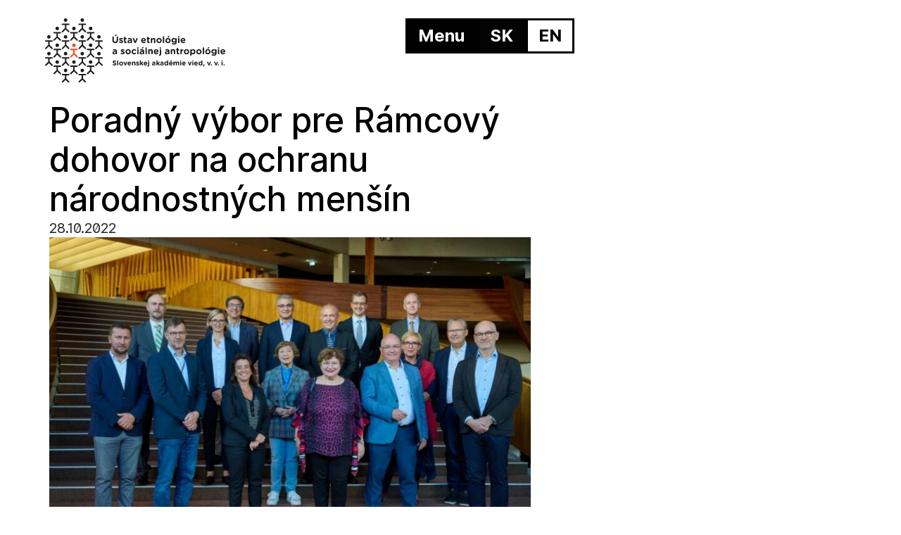

--- FILE ---
content_type: text/html; charset=UTF-8
request_url: https://uesa.sav.sk/podujatia/poradny-vybor-pre-ramcovy-dohovor-na-ochranu-narodnostnych-mensin/
body_size: 42716
content:
<!DOCTYPE html>
<html lang="sk-SK">
<head>
<meta charset="UTF-8">
<meta name="viewport" content="width=device-width, initial-scale=1">
	 <link rel="profile" href="https://gmpg.org/xfn/11"> 
	 <title>Poradný výbor pre Rámcový dohovor na ochranu národnostných menšín &#8211; UESA</title>
<meta name='robots' content='max-image-preview:large' />
	<style>img:is([sizes="auto" i], [sizes^="auto," i]) { contain-intrinsic-size: 3000px 1500px }</style>
	<link rel="alternate" href="https://uesa.sav.sk/podujatia/poradny-vybor-pre-ramcovy-dohovor-na-ochranu-narodnostnych-mensin/" hreflang="sk" />
<link rel="alternate" href="https://uesa.sav.sk/en/en-events/the-advisory-committee-on-the-framework-convention-for-the-protection-of-national-minorities/" hreflang="en" />
<link rel='dns-prefetch' href='//fonts.googleapis.com' />
<link rel="alternate" type="application/rss+xml" title="RSS kanál: UESA &raquo;" href="https://uesa.sav.sk/feed/" />
<link rel="alternate" type="application/rss+xml" title="RSS kanál komentárov webu UESA &raquo;" href="https://uesa.sav.sk/comments/feed/" />
<link rel="alternate" type="application/rss+xml" title="RSS kanál komentárov webu UESA &raquo; ku článku Poradný výbor pre Rámcový dohovor na ochranu národnostných menšín" href="https://uesa.sav.sk/podujatia/poradny-vybor-pre-ramcovy-dohovor-na-ochranu-narodnostnych-mensin/feed/" />
		<style>
			.lazyload,
			.lazyloading {
				max-width: 100%;
			}
		</style>
		<script>
window._wpemojiSettings = {"baseUrl":"https:\/\/s.w.org\/images\/core\/emoji\/16.0.1\/72x72\/","ext":".png","svgUrl":"https:\/\/s.w.org\/images\/core\/emoji\/16.0.1\/svg\/","svgExt":".svg","source":{"concatemoji":"https:\/\/uesa.sav.sk\/wp-includes\/js\/wp-emoji-release.min.js?ver=6.8.2"}};
/*! This file is auto-generated */
!function(s,n){var o,i,e;function c(e){try{var t={supportTests:e,timestamp:(new Date).valueOf()};sessionStorage.setItem(o,JSON.stringify(t))}catch(e){}}function p(e,t,n){e.clearRect(0,0,e.canvas.width,e.canvas.height),e.fillText(t,0,0);var t=new Uint32Array(e.getImageData(0,0,e.canvas.width,e.canvas.height).data),a=(e.clearRect(0,0,e.canvas.width,e.canvas.height),e.fillText(n,0,0),new Uint32Array(e.getImageData(0,0,e.canvas.width,e.canvas.height).data));return t.every(function(e,t){return e===a[t]})}function u(e,t){e.clearRect(0,0,e.canvas.width,e.canvas.height),e.fillText(t,0,0);for(var n=e.getImageData(16,16,1,1),a=0;a<n.data.length;a++)if(0!==n.data[a])return!1;return!0}function f(e,t,n,a){switch(t){case"flag":return n(e,"\ud83c\udff3\ufe0f\u200d\u26a7\ufe0f","\ud83c\udff3\ufe0f\u200b\u26a7\ufe0f")?!1:!n(e,"\ud83c\udde8\ud83c\uddf6","\ud83c\udde8\u200b\ud83c\uddf6")&&!n(e,"\ud83c\udff4\udb40\udc67\udb40\udc62\udb40\udc65\udb40\udc6e\udb40\udc67\udb40\udc7f","\ud83c\udff4\u200b\udb40\udc67\u200b\udb40\udc62\u200b\udb40\udc65\u200b\udb40\udc6e\u200b\udb40\udc67\u200b\udb40\udc7f");case"emoji":return!a(e,"\ud83e\udedf")}return!1}function g(e,t,n,a){var r="undefined"!=typeof WorkerGlobalScope&&self instanceof WorkerGlobalScope?new OffscreenCanvas(300,150):s.createElement("canvas"),o=r.getContext("2d",{willReadFrequently:!0}),i=(o.textBaseline="top",o.font="600 32px Arial",{});return e.forEach(function(e){i[e]=t(o,e,n,a)}),i}function t(e){var t=s.createElement("script");t.src=e,t.defer=!0,s.head.appendChild(t)}"undefined"!=typeof Promise&&(o="wpEmojiSettingsSupports",i=["flag","emoji"],n.supports={everything:!0,everythingExceptFlag:!0},e=new Promise(function(e){s.addEventListener("DOMContentLoaded",e,{once:!0})}),new Promise(function(t){var n=function(){try{var e=JSON.parse(sessionStorage.getItem(o));if("object"==typeof e&&"number"==typeof e.timestamp&&(new Date).valueOf()<e.timestamp+604800&&"object"==typeof e.supportTests)return e.supportTests}catch(e){}return null}();if(!n){if("undefined"!=typeof Worker&&"undefined"!=typeof OffscreenCanvas&&"undefined"!=typeof URL&&URL.createObjectURL&&"undefined"!=typeof Blob)try{var e="postMessage("+g.toString()+"("+[JSON.stringify(i),f.toString(),p.toString(),u.toString()].join(",")+"));",a=new Blob([e],{type:"text/javascript"}),r=new Worker(URL.createObjectURL(a),{name:"wpTestEmojiSupports"});return void(r.onmessage=function(e){c(n=e.data),r.terminate(),t(n)})}catch(e){}c(n=g(i,f,p,u))}t(n)}).then(function(e){for(var t in e)n.supports[t]=e[t],n.supports.everything=n.supports.everything&&n.supports[t],"flag"!==t&&(n.supports.everythingExceptFlag=n.supports.everythingExceptFlag&&n.supports[t]);n.supports.everythingExceptFlag=n.supports.everythingExceptFlag&&!n.supports.flag,n.DOMReady=!1,n.readyCallback=function(){n.DOMReady=!0}}).then(function(){return e}).then(function(){var e;n.supports.everything||(n.readyCallback(),(e=n.source||{}).concatemoji?t(e.concatemoji):e.wpemoji&&e.twemoji&&(t(e.twemoji),t(e.wpemoji)))}))}((window,document),window._wpemojiSettings);
</script>
<link rel='stylesheet' id='astra-theme-css-css' href='https://uesa.sav.sk/wp-content/themes/astra/assets/css/minified/main.min.css?ver=4.3.1' media='all' />
<style id='astra-theme-css-inline-css'>
:root{--ast-container-default-xlg-padding:6.67em;--ast-container-default-lg-padding:5.67em;--ast-container-default-slg-padding:4.34em;--ast-container-default-md-padding:3.34em;--ast-container-default-sm-padding:6.67em;--ast-container-default-xs-padding:2.4em;--ast-container-default-xxs-padding:1.4em;--ast-code-block-background:#EEEEEE;--ast-comment-inputs-background:#FAFAFA;}html{font-size:100%;}a,.page-title{color:var(--ast-global-color-0);}a:hover,a:focus{color:var(--ast-global-color-1);}body,button,input,select,textarea,.ast-button,.ast-custom-button{font-family:'Inter',sans-serif;font-weight:400;font-size:16px;font-size:1rem;line-height:1.7em;}blockquote{color:#000000;}h1,.entry-content h1,h2,.entry-content h2,h3,.entry-content h3,h4,.entry-content h4,h5,.entry-content h5,h6,.entry-content h6,.site-title,.site-title a{font-family:'Playfair Display',serif;font-weight:700;}.site-title{font-size:35px;font-size:2.1875rem;display:none;}.site-header .site-description{font-size:15px;font-size:0.9375rem;display:none;}.entry-title{font-size:30px;font-size:1.875rem;}h1,.entry-content h1{font-size:54px;font-size:3.375rem;font-weight:700;font-family:'Playfair Display',serif;line-height:1.2em;}h2,.entry-content h2{font-size:42px;font-size:2.625rem;font-weight:700;font-family:'Playfair Display',serif;line-height:1.2em;}h3,.entry-content h3{font-size:36px;font-size:2.25rem;font-weight:700;font-family:'Playfair Display',serif;line-height:1.2em;}h4,.entry-content h4{font-size:25px;font-size:1.5625rem;line-height:1.2em;font-weight:700;font-family:'Playfair Display',serif;}h5,.entry-content h5{font-size:20px;font-size:1.25rem;line-height:1.2em;font-weight:700;font-family:'Playfair Display',serif;}h6,.entry-content h6{font-size:15px;font-size:0.9375rem;line-height:1.2em;font-weight:700;font-family:'Playfair Display',serif;}::selection{background-color:#000000;color:#ffffff;}body,h1,.entry-title a,.entry-content h1,h2,.entry-content h2,h3,.entry-content h3,h4,.entry-content h4,h5,.entry-content h5,h6,.entry-content h6{color:#000000;}.tagcloud a:hover,.tagcloud a:focus,.tagcloud a.current-item{color:#ffffff;border-color:var(--ast-global-color-0);background-color:var(--ast-global-color-0);}input:focus,input[type="text"]:focus,input[type="email"]:focus,input[type="url"]:focus,input[type="password"]:focus,input[type="reset"]:focus,input[type="search"]:focus,textarea:focus{border-color:var(--ast-global-color-0);}input[type="radio"]:checked,input[type=reset],input[type="checkbox"]:checked,input[type="checkbox"]:hover:checked,input[type="checkbox"]:focus:checked,input[type=range]::-webkit-slider-thumb{border-color:var(--ast-global-color-0);background-color:var(--ast-global-color-0);box-shadow:none;}.site-footer a:hover + .post-count,.site-footer a:focus + .post-count{background:var(--ast-global-color-0);border-color:var(--ast-global-color-0);}.single .nav-links .nav-previous,.single .nav-links .nav-next{color:var(--ast-global-color-0);}.entry-meta,.entry-meta *{line-height:1.45;color:var(--ast-global-color-0);}.entry-meta a:hover,.entry-meta a:hover *,.entry-meta a:focus,.entry-meta a:focus *,.page-links > .page-link,.page-links .page-link:hover,.post-navigation a:hover{color:var(--ast-global-color-1);}#cat option,.secondary .calendar_wrap thead a,.secondary .calendar_wrap thead a:visited{color:var(--ast-global-color-0);}.secondary .calendar_wrap #today,.ast-progress-val span{background:var(--ast-global-color-0);}.secondary a:hover + .post-count,.secondary a:focus + .post-count{background:var(--ast-global-color-0);border-color:var(--ast-global-color-0);}.calendar_wrap #today > a{color:#ffffff;}.page-links .page-link,.single .post-navigation a{color:var(--ast-global-color-0);}.ast-archive-title{color:#000000;}.wp-block-latest-posts > li > a{color:#000000;}.widget-title,.widget .wp-block-heading{font-size:22px;font-size:1.375rem;color:#000000;}.ast-single-post .entry-content a,.ast-comment-content a:not(.ast-comment-edit-reply-wrap a){text-decoration:underline;}.ast-single-post .wp-block-button .wp-block-button__link,.ast-single-post .elementor-button-wrapper .elementor-button,.ast-single-post .entry-content .uagb-tab a,.ast-single-post .entry-content .uagb-ifb-cta a,.ast-single-post .entry-content .wp-block-uagb-buttons a,.ast-single-post .entry-content .uabb-module-content a,.ast-single-post .entry-content .uagb-post-grid a,.ast-single-post .entry-content .uagb-timeline a,.ast-single-post .entry-content .uagb-toc__wrap a,.ast-single-post .entry-content .uagb-taxomony-box a,.ast-single-post .entry-content .woocommerce a,.entry-content .wp-block-latest-posts > li > a,.ast-single-post .entry-content .wp-block-file__button{text-decoration:none;}a:focus-visible,.ast-menu-toggle:focus-visible,.site .skip-link:focus-visible,.wp-block-loginout input:focus-visible,.wp-block-search.wp-block-search__button-inside .wp-block-search__inside-wrapper,.ast-header-navigation-arrow:focus-visible,.woocommerce .wc-proceed-to-checkout > .checkout-button:focus-visible,.woocommerce .woocommerce-MyAccount-navigation ul li a:focus-visible,.ast-orders-table__row .ast-orders-table__cell:focus-visible,.woocommerce .woocommerce-order-details .order-again > .button:focus-visible,.woocommerce .woocommerce-message a.button.wc-forward:focus-visible,.woocommerce #minus_qty:focus-visible,.woocommerce #plus_qty:focus-visible,a#ast-apply-coupon:focus-visible,.woocommerce .woocommerce-info a:focus-visible,.woocommerce .astra-shop-summary-wrap a:focus-visible,.woocommerce a.wc-forward:focus-visible,#ast-apply-coupon:focus-visible,.woocommerce-js .woocommerce-mini-cart-item a.remove:focus-visible{outline-style:dotted;outline-color:inherit;outline-width:thin;border-color:transparent;}input:focus,input[type="text"]:focus,input[type="email"]:focus,input[type="url"]:focus,input[type="password"]:focus,input[type="reset"]:focus,input[type="search"]:focus,input[type="number"]:focus,textarea:focus,.wp-block-search__input:focus,[data-section="section-header-mobile-trigger"] .ast-button-wrap .ast-mobile-menu-trigger-minimal:focus,.ast-mobile-popup-drawer.active .menu-toggle-close:focus,.woocommerce-ordering select.orderby:focus,#ast-scroll-top:focus,#coupon_code:focus,.woocommerce-page #comment:focus,.woocommerce #reviews #respond input#submit:focus,.woocommerce a.add_to_cart_button:focus,.woocommerce .button.single_add_to_cart_button:focus,.woocommerce .woocommerce-cart-form button:focus,.woocommerce .woocommerce-cart-form__cart-item .quantity .qty:focus,.woocommerce .woocommerce-billing-fields .woocommerce-billing-fields__field-wrapper .woocommerce-input-wrapper > .input-text:focus,.woocommerce #order_comments:focus,.woocommerce #place_order:focus,.woocommerce .woocommerce-address-fields .woocommerce-address-fields__field-wrapper .woocommerce-input-wrapper > .input-text:focus,.woocommerce .woocommerce-MyAccount-content form button:focus,.woocommerce .woocommerce-MyAccount-content .woocommerce-EditAccountForm .woocommerce-form-row .woocommerce-Input.input-text:focus,.woocommerce .ast-woocommerce-container .woocommerce-pagination ul.page-numbers li a:focus,body #content .woocommerce form .form-row .select2-container--default .select2-selection--single:focus,#ast-coupon-code:focus,.woocommerce.woocommerce-js .quantity input[type=number]:focus,.woocommerce-js .woocommerce-mini-cart-item .quantity input[type=number]:focus,.woocommerce p#ast-coupon-trigger:focus{border-style:dotted;border-color:inherit;border-width:thin;outline-color:transparent;}.ast-logo-title-inline .site-logo-img{padding-right:1em;}.site-logo-img img{ transition:all 0.2s linear;}.ast-page-builder-template .hentry {margin: 0;}.ast-page-builder-template .site-content > .ast-container {max-width: 100%;padding: 0;}.ast-page-builder-template .site-content #primary {padding: 0;margin: 0;}.ast-page-builder-template .no-results {text-align: center;margin: 4em auto;}.ast-page-builder-template .ast-pagination {padding: 2em;}.ast-page-builder-template .entry-header.ast-no-title.ast-no-thumbnail {margin-top: 0;}.ast-page-builder-template .entry-header.ast-header-without-markup {margin-top: 0;margin-bottom: 0;}.ast-page-builder-template .entry-header.ast-no-title.ast-no-meta {margin-bottom: 0;}.ast-page-builder-template.single .post-navigation {padding-bottom: 2em;}.ast-page-builder-template.single-post .site-content > .ast-container {max-width: 100%;}.ast-page-builder-template .entry-header {margin-top: 4em;margin-left: auto;margin-right: auto;padding-left: 20px;padding-right: 20px;}.single.ast-page-builder-template .entry-header {padding-left: 20px;padding-right: 20px;}.ast-page-builder-template .ast-archive-description {margin: 4em auto 0;padding-left: 20px;padding-right: 20px;}.ast-header-break-point #ast-desktop-header{display:none;}@media (min-width:921px){#ast-mobile-header{display:none;}}.wp-block-buttons.aligncenter{justify-content:center;}@media (max-width:921px){.ast-theme-transparent-header #primary,.ast-theme-transparent-header #secondary{padding:0;}}@media (max-width:921px){.ast-plain-container.ast-no-sidebar #primary{padding:0;}}.ast-plain-container.ast-no-sidebar #primary{margin-top:0;margin-bottom:0;}.wp-block-button.is-style-outline .wp-block-button__link{border-color:#222222;border-top-width:0px;border-right-width:0px;border-bottom-width:0px;border-left-width:0px;}div.wp-block-button.is-style-outline > .wp-block-button__link:not(.has-text-color),div.wp-block-button.wp-block-button__link.is-style-outline:not(.has-text-color){color:#222222;}.wp-block-button.is-style-outline .wp-block-button__link:hover,div.wp-block-button.is-style-outline .wp-block-button__link:focus,div.wp-block-button.is-style-outline > .wp-block-button__link:not(.has-text-color):hover,div.wp-block-button.wp-block-button__link.is-style-outline:not(.has-text-color):hover{color:#ffffff;background-color:var(--ast-global-color-1);border-color:var(--ast-global-color-1);}.post-page-numbers.current .page-link,.ast-pagination .page-numbers.current{color:#ffffff;border-color:#000000;background-color:#000000;border-radius:2px;}.wp-block-button.is-style-outline .wp-block-button__link{border-top-width:0px;border-right-width:0px;border-bottom-width:0px;border-left-width:0px;}h1.widget-title{font-weight:700;}h2.widget-title{font-weight:700;}h3.widget-title{font-weight:700;}@media (max-width:921px){.ast-separate-container #primary,.ast-separate-container #secondary{padding:1.5em 0;}#primary,#secondary{padding:1.5em 0;margin:0;}.ast-left-sidebar #content > .ast-container{display:flex;flex-direction:column-reverse;width:100%;}.ast-separate-container .ast-article-post,.ast-separate-container .ast-article-single{padding:1.5em 2.14em;}.ast-author-box img.avatar{margin:20px 0 0 0;}}@media (min-width:922px){.ast-separate-container.ast-right-sidebar #primary,.ast-separate-container.ast-left-sidebar #primary{border:0;}.search-no-results.ast-separate-container #primary{margin-bottom:4em;}}.wp-block-button .wp-block-button__link{color:#ffffff;}.wp-block-button .wp-block-button__link:hover,.wp-block-button .wp-block-button__link:focus{color:#ffffff;background-color:var(--ast-global-color-1);border-color:var(--ast-global-color-1);}.elementor-widget-heading h1.elementor-heading-title{line-height:1.2em;}.elementor-widget-heading h2.elementor-heading-title{line-height:1.2em;}.elementor-widget-heading h3.elementor-heading-title{line-height:1.2em;}.elementor-widget-heading h4.elementor-heading-title{line-height:1.2em;}.elementor-widget-heading h5.elementor-heading-title{line-height:1.2em;}.elementor-widget-heading h6.elementor-heading-title{line-height:1.2em;}.wp-block-button .wp-block-button__link,.wp-block-search .wp-block-search__button,body .wp-block-file .wp-block-file__button{border-style:solid;border-top-width:0px;border-right-width:0px;border-left-width:0px;border-bottom-width:0px;border-color:#222222;background-color:#222222;color:#ffffff;font-family:inherit;font-weight:inherit;line-height:1em;border-top-left-radius:0px;border-top-right-radius:0px;border-bottom-right-radius:0px;border-bottom-left-radius:0px;padding-top:10px;padding-right:20px;padding-bottom:10px;padding-left:20px;}.menu-toggle,button,.ast-button,.ast-custom-button,.button,input#submit,input[type="button"],input[type="submit"],input[type="reset"],form[CLASS*="wp-block-search__"].wp-block-search .wp-block-search__inside-wrapper .wp-block-search__button,body .wp-block-file .wp-block-file__button{border-style:solid;border-top-width:0px;border-right-width:0px;border-left-width:0px;border-bottom-width:0px;color:#ffffff;border-color:#222222;background-color:#222222;padding-top:10px;padding-right:20px;padding-bottom:10px;padding-left:20px;font-family:inherit;font-weight:inherit;line-height:1em;border-top-left-radius:0px;border-top-right-radius:0px;border-bottom-right-radius:0px;border-bottom-left-radius:0px;}button:focus,.menu-toggle:hover,button:hover,.ast-button:hover,.ast-custom-button:hover .button:hover,.ast-custom-button:hover ,input[type=reset]:hover,input[type=reset]:focus,input#submit:hover,input#submit:focus,input[type="button"]:hover,input[type="button"]:focus,input[type="submit"]:hover,input[type="submit"]:focus,form[CLASS*="wp-block-search__"].wp-block-search .wp-block-search__inside-wrapper .wp-block-search__button:hover,form[CLASS*="wp-block-search__"].wp-block-search .wp-block-search__inside-wrapper .wp-block-search__button:focus,body .wp-block-file .wp-block-file__button:hover,body .wp-block-file .wp-block-file__button:focus{color:#ffffff;background-color:var(--ast-global-color-1);border-color:var(--ast-global-color-1);}@media (max-width:921px){.ast-mobile-header-stack .main-header-bar .ast-search-menu-icon{display:inline-block;}.ast-header-break-point.ast-header-custom-item-outside .ast-mobile-header-stack .main-header-bar .ast-search-icon{margin:0;}.ast-comment-avatar-wrap img{max-width:2.5em;}.ast-separate-container .ast-comment-list li.depth-1{padding:1.5em 2.14em;}.ast-separate-container .comment-respond{padding:2em 2.14em;}.ast-comment-meta{padding:0 1.8888em 1.3333em;}}@media (min-width:544px){.ast-container{max-width:100%;}}@media (max-width:544px){.ast-separate-container .ast-article-post,.ast-separate-container .ast-article-single,.ast-separate-container .comments-title,.ast-separate-container .ast-archive-description{padding:1.5em 1em;}.ast-separate-container #content .ast-container{padding-left:0.54em;padding-right:0.54em;}.ast-separate-container .ast-comment-list li.depth-1{padding:1.5em 1em;margin-bottom:1.5em;}.ast-separate-container .ast-comment-list .bypostauthor{padding:.5em;}.ast-search-menu-icon.ast-dropdown-active .search-field{width:170px;}}.ast-separate-container{background-color:var(--ast-global-color-4);;}@media (max-width:921px){.widget-title{font-size:22px;font-size:1.375rem;}body,button,input,select,textarea,.ast-button,.ast-custom-button{font-size:16px;font-size:1rem;}#secondary,#secondary button,#secondary input,#secondary select,#secondary textarea{font-size:16px;font-size:1rem;}.site-title{display:block;}.site-header .site-description{display:none;}.entry-title{font-size:30px;}h1,.entry-content h1{font-size:45px;}h2,.entry-content h2{font-size:32px;}h3,.entry-content h3{font-size:26px;}h4,.entry-content h4{font-size:22px;font-size:1.375rem;}h5,.entry-content h5{font-size:18px;font-size:1.125rem;}h6,.entry-content h6{font-size:15px;font-size:0.9375rem;}}@media (max-width:544px){.widget-title{font-size:22px;font-size:1.375rem;}body,button,input,select,textarea,.ast-button,.ast-custom-button{font-size:16px;font-size:1rem;}#secondary,#secondary button,#secondary input,#secondary select,#secondary textarea{font-size:16px;font-size:1rem;}.site-title{display:block;}.site-header .site-description{display:none;}.entry-title{font-size:30px;}h1,.entry-content h1{font-size:32px;}h2,.entry-content h2{font-size:28px;}h3,.entry-content h3{font-size:22px;}h4,.entry-content h4{font-size:20px;font-size:1.25rem;}h5,.entry-content h5{font-size:20px;font-size:1.25rem;}h6,.entry-content h6{font-size:15px;font-size:0.9375rem;}}@media (max-width:544px){html{font-size:100%;}}@media (min-width:922px){.ast-container{max-width:1240px;}}@media (min-width:922px){.site-content .ast-container{display:flex;}}@media (max-width:921px){.site-content .ast-container{flex-direction:column;}}@media (min-width:922px){.main-header-menu .sub-menu .menu-item.ast-left-align-sub-menu:hover > .sub-menu,.main-header-menu .sub-menu .menu-item.ast-left-align-sub-menu.focus > .sub-menu{margin-left:-0px;}}blockquote,cite {font-style: initial;}.wp-block-file {display: flex;align-items: center;flex-wrap: wrap;justify-content: space-between;}.wp-block-pullquote {border: none;}.wp-block-pullquote blockquote::before {content: "\201D";font-family: "Helvetica",sans-serif;display: flex;transform: rotate( 180deg );font-size: 6rem;font-style: normal;line-height: 1;font-weight: bold;align-items: center;justify-content: center;}.has-text-align-right > blockquote::before {justify-content: flex-start;}.has-text-align-left > blockquote::before {justify-content: flex-end;}figure.wp-block-pullquote.is-style-solid-color blockquote {max-width: 100%;text-align: inherit;}html body {--wp--custom--ast-default-block-top-padding: ;--wp--custom--ast-default-block-right-padding: ;--wp--custom--ast-default-block-bottom-padding: ;--wp--custom--ast-default-block-left-padding: ;--wp--custom--ast-container-width: 1200px;--wp--custom--ast-content-width-size: 910px;--wp--custom--ast-wide-width-size: 1200px;}.ast-narrow-container {--wp--custom--ast-content-width-size: 750px;--wp--custom--ast-wide-width-size: 750px;}@media(max-width: 921px) {html body {--wp--custom--ast-default-block-top-padding: ;--wp--custom--ast-default-block-right-padding: ;--wp--custom--ast-default-block-bottom-padding: ;--wp--custom--ast-default-block-left-padding: ;}}@media(max-width: 544px) {html body {--wp--custom--ast-default-block-top-padding: ;--wp--custom--ast-default-block-right-padding: ;--wp--custom--ast-default-block-bottom-padding: ;--wp--custom--ast-default-block-left-padding: ;}}.entry-content > .wp-block-group,.entry-content > .wp-block-cover,.entry-content > .wp-block-columns {padding-top: var(--wp--custom--ast-default-block-top-padding);padding-right: var(--wp--custom--ast-default-block-right-padding);padding-bottom: var(--wp--custom--ast-default-block-bottom-padding);padding-left: var(--wp--custom--ast-default-block-left-padding);}.ast-plain-container.ast-no-sidebar .entry-content .alignfull,.ast-page-builder-template .ast-no-sidebar .entry-content .alignfull {margin-left: calc( -50vw + 50%);margin-right: calc( -50vw + 50%);max-width: 100vw;width: 100vw;}.ast-plain-container.ast-no-sidebar .entry-content .alignfull .alignfull,.ast-page-builder-template.ast-no-sidebar .entry-content .alignfull .alignfull,.ast-plain-container.ast-no-sidebar .entry-content .alignfull .alignwide,.ast-page-builder-template.ast-no-sidebar .entry-content .alignfull .alignwide,.ast-plain-container.ast-no-sidebar .entry-content .alignwide .alignfull,.ast-page-builder-template.ast-no-sidebar .entry-content .alignwide .alignfull,.ast-plain-container.ast-no-sidebar .entry-content .alignwide .alignwide,.ast-page-builder-template.ast-no-sidebar .entry-content .alignwide .alignwide,.ast-plain-container.ast-no-sidebar .entry-content .wp-block-column .alignfull,.ast-page-builder-template.ast-no-sidebar .entry-content .wp-block-column .alignfull,.ast-plain-container.ast-no-sidebar .entry-content .wp-block-column .alignwide,.ast-page-builder-template.ast-no-sidebar .entry-content .wp-block-column .alignwide {margin-left: auto;margin-right: auto;width: 100%;}[ast-blocks-layout] .wp-block-separator:not(.is-style-dots) {height: 0;}[ast-blocks-layout] .wp-block-separator {margin: 20px auto;}[ast-blocks-layout] .wp-block-separator:not(.is-style-wide):not(.is-style-dots) {max-width: 100px;}[ast-blocks-layout] .wp-block-separator.has-background {padding: 0;}.entry-content[ast-blocks-layout] > * {max-width: var(--wp--custom--ast-content-width-size);margin-left: auto;margin-right: auto;}.entry-content[ast-blocks-layout] > .alignwide,.entry-content[ast-blocks-layout] .wp-block-cover__inner-container,.entry-content[ast-blocks-layout] > p {max-width: var(--wp--custom--ast-wide-width-size);}.entry-content[ast-blocks-layout] .alignfull {max-width: none;}.entry-content .wp-block-columns {margin-bottom: 0;}blockquote {margin: 1.5em;border: none;}.wp-block-quote:not(.has-text-align-right):not(.has-text-align-center) {border-left: 5px solid rgba(0,0,0,0.05);}.has-text-align-right > blockquote,blockquote.has-text-align-right {border-right: 5px solid rgba(0,0,0,0.05);}.has-text-align-left > blockquote,blockquote.has-text-align-left {border-left: 5px solid rgba(0,0,0,0.05);}.wp-block-site-tagline,.wp-block-latest-posts .read-more {margin-top: 15px;}.wp-block-loginout p label {display: block;}.wp-block-loginout p:not(.login-remember):not(.login-submit) input {width: 100%;}.wp-block-loginout input:focus {border-color: transparent;}.wp-block-loginout input:focus {outline: thin dotted;}.entry-content .wp-block-media-text .wp-block-media-text__content {padding: 0 0 0 8%;}.entry-content .wp-block-media-text.has-media-on-the-right .wp-block-media-text__content {padding: 0 8% 0 0;}.entry-content .wp-block-media-text.has-background .wp-block-media-text__content {padding: 8%;}.entry-content .wp-block-cover:not([class*="background-color"]) .wp-block-cover__inner-container,.entry-content .wp-block-cover:not([class*="background-color"]) .wp-block-cover-image-text,.entry-content .wp-block-cover:not([class*="background-color"]) .wp-block-cover-text,.entry-content .wp-block-cover-image:not([class*="background-color"]) .wp-block-cover__inner-container,.entry-content .wp-block-cover-image:not([class*="background-color"]) .wp-block-cover-image-text,.entry-content .wp-block-cover-image:not([class*="background-color"]) .wp-block-cover-text {color: var(--ast-global-color-5);}.wp-block-loginout .login-remember input {width: 1.1rem;height: 1.1rem;margin: 0 5px 4px 0;vertical-align: middle;}.wp-block-latest-posts > li > *:first-child,.wp-block-latest-posts:not(.is-grid) > li:first-child {margin-top: 0;}.wp-block-latest-posts > li > a {font-size: 28px;}.wp-block-latest-posts > li > *,.wp-block-latest-posts:not(.is-grid) > li {margin-top: 15px;margin-bottom: 15px;}.wp-block-latest-posts .wp-block-latest-posts__post-date,.wp-block-latest-posts .wp-block-latest-posts__post-author {font-size: 15px;}@media (max-width:544px){.wp-block-columns .wp-block-column:not(:last-child){margin-bottom:20px;}.wp-block-latest-posts{margin:0;}}@media( max-width: 600px ) {.entry-content .wp-block-media-text .wp-block-media-text__content,.entry-content .wp-block-media-text.has-media-on-the-right .wp-block-media-text__content {padding: 8% 0 0;}.entry-content .wp-block-media-text.has-background .wp-block-media-text__content {padding: 8%;}}.ast-narrow-container .site-content .wp-block-uagb-image--align-full .wp-block-uagb-image__figure {max-width: 100%;margin-left: auto;margin-right: auto;}:root .has-ast-global-color-0-color{color:var(--ast-global-color-0);}:root .has-ast-global-color-0-background-color{background-color:var(--ast-global-color-0);}:root .wp-block-button .has-ast-global-color-0-color{color:var(--ast-global-color-0);}:root .wp-block-button .has-ast-global-color-0-background-color{background-color:var(--ast-global-color-0);}:root .has-ast-global-color-1-color{color:var(--ast-global-color-1);}:root .has-ast-global-color-1-background-color{background-color:var(--ast-global-color-1);}:root .wp-block-button .has-ast-global-color-1-color{color:var(--ast-global-color-1);}:root .wp-block-button .has-ast-global-color-1-background-color{background-color:var(--ast-global-color-1);}:root .has-ast-global-color-2-color{color:var(--ast-global-color-2);}:root .has-ast-global-color-2-background-color{background-color:var(--ast-global-color-2);}:root .wp-block-button .has-ast-global-color-2-color{color:var(--ast-global-color-2);}:root .wp-block-button .has-ast-global-color-2-background-color{background-color:var(--ast-global-color-2);}:root .has-ast-global-color-3-color{color:var(--ast-global-color-3);}:root .has-ast-global-color-3-background-color{background-color:var(--ast-global-color-3);}:root .wp-block-button .has-ast-global-color-3-color{color:var(--ast-global-color-3);}:root .wp-block-button .has-ast-global-color-3-background-color{background-color:var(--ast-global-color-3);}:root .has-ast-global-color-4-color{color:var(--ast-global-color-4);}:root .has-ast-global-color-4-background-color{background-color:var(--ast-global-color-4);}:root .wp-block-button .has-ast-global-color-4-color{color:var(--ast-global-color-4);}:root .wp-block-button .has-ast-global-color-4-background-color{background-color:var(--ast-global-color-4);}:root .has-ast-global-color-5-color{color:var(--ast-global-color-5);}:root .has-ast-global-color-5-background-color{background-color:var(--ast-global-color-5);}:root .wp-block-button .has-ast-global-color-5-color{color:var(--ast-global-color-5);}:root .wp-block-button .has-ast-global-color-5-background-color{background-color:var(--ast-global-color-5);}:root .has-ast-global-color-6-color{color:var(--ast-global-color-6);}:root .has-ast-global-color-6-background-color{background-color:var(--ast-global-color-6);}:root .wp-block-button .has-ast-global-color-6-color{color:var(--ast-global-color-6);}:root .wp-block-button .has-ast-global-color-6-background-color{background-color:var(--ast-global-color-6);}:root .has-ast-global-color-7-color{color:var(--ast-global-color-7);}:root .has-ast-global-color-7-background-color{background-color:var(--ast-global-color-7);}:root .wp-block-button .has-ast-global-color-7-color{color:var(--ast-global-color-7);}:root .wp-block-button .has-ast-global-color-7-background-color{background-color:var(--ast-global-color-7);}:root .has-ast-global-color-8-color{color:var(--ast-global-color-8);}:root .has-ast-global-color-8-background-color{background-color:var(--ast-global-color-8);}:root .wp-block-button .has-ast-global-color-8-color{color:var(--ast-global-color-8);}:root .wp-block-button .has-ast-global-color-8-background-color{background-color:var(--ast-global-color-8);}:root{--ast-global-color-0:#0170B9;--ast-global-color-1:#3a3a3a;--ast-global-color-2:#3a3a3a;--ast-global-color-3:#4B4F58;--ast-global-color-4:#F5F5F5;--ast-global-color-5:#FFFFFF;--ast-global-color-6:#F2F5F7;--ast-global-color-7:#424242;--ast-global-color-8:#000000;}:root {--ast-border-color : #dddddd;}.ast-single-entry-banner {-js-display: flex;display: flex;flex-direction: column;justify-content: center;text-align: center;position: relative;background: #eeeeee;}.ast-single-entry-banner[data-banner-layout="layout-1"] {max-width: 1200px;background: inherit;padding: 20px 0;}.ast-single-entry-banner[data-banner-width-type="custom"] {margin: 0 auto;width: 100%;}.ast-single-entry-banner + .site-content .entry-header {margin-bottom: 0;}header.entry-header > *:not(:last-child){margin-bottom:10px;}.ast-archive-entry-banner {-js-display: flex;display: flex;flex-direction: column;justify-content: center;text-align: center;position: relative;background: #eeeeee;}.ast-archive-entry-banner[data-banner-width-type="custom"] {margin: 0 auto;width: 100%;}.ast-archive-entry-banner[data-banner-layout="layout-1"] {background: inherit;padding: 20px 0;text-align: left;}body.archive .ast-archive-description{max-width:1200px;width:100%;text-align:left;padding-top:3em;padding-right:3em;padding-bottom:3em;padding-left:3em;}body.archive .ast-archive-description .ast-archive-title,body.archive .ast-archive-description .ast-archive-title *{font-size:40px;font-size:2.5rem;}body.archive .ast-archive-description > *:not(:last-child){margin-bottom:10px;}@media (max-width:921px){body.archive .ast-archive-description{text-align:left;}}@media (max-width:544px){body.archive .ast-archive-description{text-align:left;}}.ast-breadcrumbs .trail-browse,.ast-breadcrumbs .trail-items,.ast-breadcrumbs .trail-items li{display:inline-block;margin:0;padding:0;border:none;background:inherit;text-indent:0;text-decoration:none;}.ast-breadcrumbs .trail-browse{font-size:inherit;font-style:inherit;font-weight:inherit;color:inherit;}.ast-breadcrumbs .trail-items{list-style:none;}.trail-items li::after{padding:0 0.3em;content:"\00bb";}.trail-items li:last-of-type::after{display:none;}h1,.entry-content h1,h2,.entry-content h2,h3,.entry-content h3,h4,.entry-content h4,h5,.entry-content h5,h6,.entry-content h6{color:#000000;}.entry-title a{color:#000000;}@media (max-width:921px){.ast-builder-grid-row-container.ast-builder-grid-row-tablet-3-firstrow .ast-builder-grid-row > *:first-child,.ast-builder-grid-row-container.ast-builder-grid-row-tablet-3-lastrow .ast-builder-grid-row > *:last-child{grid-column:1 / -1;}}@media (max-width:544px){.ast-builder-grid-row-container.ast-builder-grid-row-mobile-3-firstrow .ast-builder-grid-row > *:first-child,.ast-builder-grid-row-container.ast-builder-grid-row-mobile-3-lastrow .ast-builder-grid-row > *:last-child{grid-column:1 / -1;}}.site-below-footer-wrap{padding-top:20px;padding-bottom:20px;}.site-below-footer-wrap[data-section="section-below-footer-builder"]{background-color:#eeeeee;;background-image:none;;min-height:80px;}.site-below-footer-wrap[data-section="section-below-footer-builder"] .ast-builder-grid-row{max-width:1200px;margin-left:auto;margin-right:auto;}.site-below-footer-wrap[data-section="section-below-footer-builder"] .ast-builder-grid-row,.site-below-footer-wrap[data-section="section-below-footer-builder"] .site-footer-section{align-items:flex-start;}.site-below-footer-wrap[data-section="section-below-footer-builder"].ast-footer-row-inline .site-footer-section{display:flex;margin-bottom:0;}.ast-builder-grid-row-full .ast-builder-grid-row{grid-template-columns:1fr;}@media (max-width:921px){.site-below-footer-wrap[data-section="section-below-footer-builder"].ast-footer-row-tablet-inline .site-footer-section{display:flex;margin-bottom:0;}.site-below-footer-wrap[data-section="section-below-footer-builder"].ast-footer-row-tablet-stack .site-footer-section{display:block;margin-bottom:10px;}.ast-builder-grid-row-container.ast-builder-grid-row-tablet-full .ast-builder-grid-row{grid-template-columns:1fr;}}@media (max-width:544px){.site-below-footer-wrap[data-section="section-below-footer-builder"].ast-footer-row-mobile-inline .site-footer-section{display:flex;margin-bottom:0;}.site-below-footer-wrap[data-section="section-below-footer-builder"].ast-footer-row-mobile-stack .site-footer-section{display:block;margin-bottom:10px;}.ast-builder-grid-row-container.ast-builder-grid-row-mobile-full .ast-builder-grid-row{grid-template-columns:1fr;}}.site-below-footer-wrap[data-section="section-below-footer-builder"]{display:grid;}@media (max-width:921px){.ast-header-break-point .site-below-footer-wrap[data-section="section-below-footer-builder"]{display:grid;}}@media (max-width:544px){.ast-header-break-point .site-below-footer-wrap[data-section="section-below-footer-builder"]{display:grid;}}.ast-footer-copyright{text-align:center;}.ast-footer-copyright {color:#000000;}@media (max-width:921px){.ast-footer-copyright{text-align:center;}}@media (max-width:544px){.ast-footer-copyright{text-align:center;}}.ast-footer-copyright.ast-builder-layout-element{display:flex;}@media (max-width:921px){.ast-header-break-point .ast-footer-copyright.ast-builder-layout-element{display:flex;}}@media (max-width:544px){.ast-header-break-point .ast-footer-copyright.ast-builder-layout-element{display:flex;}}.footer-widget-area.widget-area.site-footer-focus-item{width:auto;}.elementor-widget-heading .elementor-heading-title{margin:0;}.elementor-page .ast-menu-toggle{color:unset !important;background:unset !important;}.elementor-post.elementor-grid-item.hentry{margin-bottom:0;}.woocommerce div.product .elementor-element.elementor-products-grid .related.products ul.products li.product,.elementor-element .elementor-wc-products .woocommerce[class*='columns-'] ul.products li.product{width:auto;margin:0;float:none;}.elementor-toc__list-wrapper{margin:0;}body .elementor hr{background-color:#ccc;margin:0;}.ast-left-sidebar .elementor-section.elementor-section-stretched,.ast-right-sidebar .elementor-section.elementor-section-stretched{max-width:100%;left:0 !important;}.elementor-template-full-width .ast-container{display:block;}.elementor-screen-only,.screen-reader-text,.screen-reader-text span,.ui-helper-hidden-accessible{top:0 !important;}@media (max-width:544px){.elementor-element .elementor-wc-products .woocommerce[class*="columns-"] ul.products li.product{width:auto;margin:0;}.elementor-element .woocommerce .woocommerce-result-count{float:none;}}.ast-header-break-point .main-header-bar{border-bottom-width:1px;}@media (min-width:922px){.main-header-bar{border-bottom-width:1px;}}.main-header-menu .menu-item, #astra-footer-menu .menu-item, .main-header-bar .ast-masthead-custom-menu-items{-js-display:flex;display:flex;-webkit-box-pack:center;-webkit-justify-content:center;-moz-box-pack:center;-ms-flex-pack:center;justify-content:center;-webkit-box-orient:vertical;-webkit-box-direction:normal;-webkit-flex-direction:column;-moz-box-orient:vertical;-moz-box-direction:normal;-ms-flex-direction:column;flex-direction:column;}.main-header-menu > .menu-item > .menu-link, #astra-footer-menu > .menu-item > .menu-link{height:100%;-webkit-box-align:center;-webkit-align-items:center;-moz-box-align:center;-ms-flex-align:center;align-items:center;-js-display:flex;display:flex;}.ast-header-break-point .main-navigation ul .menu-item .menu-link .icon-arrow:first-of-type svg{top:.2em;margin-top:0px;margin-left:0px;width:.65em;transform:translate(0, -2px) rotateZ(270deg);}.ast-mobile-popup-content .ast-submenu-expanded > .ast-menu-toggle{transform:rotateX(180deg);overflow-y:auto;}.ast-separate-container .blog-layout-1, .ast-separate-container .blog-layout-2, .ast-separate-container .blog-layout-3{background-color:transparent;background-image:none;}.ast-separate-container .ast-article-post{background-color:var(--ast-global-color-5);;background-image:none;;}@media (max-width:921px){.ast-separate-container .ast-article-post{background-color:var(--ast-global-color-5);;background-image:none;;}}@media (max-width:544px){.ast-separate-container .ast-article-post{background-color:var(--ast-global-color-5);;background-image:none;;}}.ast-separate-container .ast-article-single:not(.ast-related-post), .ast-separate-container .comments-area .comment-respond,.ast-separate-container .comments-area .ast-comment-list li, .woocommerce.ast-separate-container .ast-woocommerce-container, .ast-separate-container .error-404, .ast-separate-container .no-results, .single.ast-separate-container  .ast-author-meta, .ast-separate-container .related-posts-title-wrapper,.ast-separate-container .comments-count-wrapper, .ast-box-layout.ast-plain-container .site-content,.ast-padded-layout.ast-plain-container .site-content, .ast-separate-container .comments-area .comments-title, .ast-separate-container .ast-archive-description{background-color:var(--ast-global-color-5);;background-image:none;;}@media (max-width:921px){.ast-separate-container .ast-article-single:not(.ast-related-post), .ast-separate-container .comments-area .comment-respond,.ast-separate-container .comments-area .ast-comment-list li, .woocommerce.ast-separate-container .ast-woocommerce-container, .ast-separate-container .error-404, .ast-separate-container .no-results, .single.ast-separate-container  .ast-author-meta, .ast-separate-container .related-posts-title-wrapper,.ast-separate-container .comments-count-wrapper, .ast-box-layout.ast-plain-container .site-content,.ast-padded-layout.ast-plain-container .site-content, .ast-separate-container .comments-area .comments-title, .ast-separate-container .ast-archive-description{background-color:var(--ast-global-color-5);;background-image:none;;}}@media (max-width:544px){.ast-separate-container .ast-article-single:not(.ast-related-post), .ast-separate-container .comments-area .comment-respond,.ast-separate-container .comments-area .ast-comment-list li, .woocommerce.ast-separate-container .ast-woocommerce-container, .ast-separate-container .error-404, .ast-separate-container .no-results, .single.ast-separate-container  .ast-author-meta, .ast-separate-container .related-posts-title-wrapper,.ast-separate-container .comments-count-wrapper, .ast-box-layout.ast-plain-container .site-content,.ast-padded-layout.ast-plain-container .site-content, .ast-separate-container .comments-area .comments-title, .ast-separate-container .ast-archive-description{background-color:var(--ast-global-color-5);;background-image:none;;}}.ast-separate-container.ast-two-container #secondary .widget{background-color:var(--ast-global-color-5);;background-image:none;;}@media (max-width:921px){.ast-separate-container.ast-two-container #secondary .widget{background-color:var(--ast-global-color-5);;background-image:none;;}}@media (max-width:544px){.ast-separate-container.ast-two-container #secondary .widget{background-color:var(--ast-global-color-5);;background-image:none;;}}.ast-plain-container, .ast-page-builder-template{background-color:var(--ast-global-color-5);;background-image:none;;}@media (max-width:921px){.ast-plain-container, .ast-page-builder-template{background-color:var(--ast-global-color-5);;background-image:none;;}}@media (max-width:544px){.ast-plain-container, .ast-page-builder-template{background-color:var(--ast-global-color-5);;background-image:none;;}}.ast-builder-menu-mobile .main-navigation .menu-item.menu-item-has-children > .ast-menu-toggle{top:0;}.ast-builder-menu-mobile .main-navigation .menu-item-has-children > .menu-link:after{content:unset;}.ast-hfb-header .ast-builder-menu-mobile .main-header-menu, .ast-hfb-header .ast-builder-menu-mobile .main-navigation .menu-item .menu-link, .ast-hfb-header .ast-builder-menu-mobile .main-navigation .menu-item .sub-menu .menu-link{border-style:none;}.ast-builder-menu-mobile .main-navigation .menu-item.menu-item-has-children > .ast-menu-toggle{top:0;}@media (max-width:921px){.ast-builder-menu-mobile .main-navigation .menu-item.menu-item-has-children > .ast-menu-toggle{top:0;}.ast-builder-menu-mobile .main-navigation .menu-item-has-children > .menu-link:after{content:unset;}}@media (max-width:544px){.ast-builder-menu-mobile .main-navigation .menu-item.menu-item-has-children > .ast-menu-toggle{top:0;}}.ast-builder-menu-mobile .main-navigation{display:block;}@media (max-width:921px){.ast-header-break-point .ast-builder-menu-mobile .main-navigation{display:block;}}@media (max-width:544px){.ast-header-break-point .ast-builder-menu-mobile .main-navigation{display:block;}}:root{--e-global-color-astglobalcolor0:#0170B9;--e-global-color-astglobalcolor1:#3a3a3a;--e-global-color-astglobalcolor2:#3a3a3a;--e-global-color-astglobalcolor3:#4B4F58;--e-global-color-astglobalcolor4:#F5F5F5;--e-global-color-astglobalcolor5:#FFFFFF;--e-global-color-astglobalcolor6:#F2F5F7;--e-global-color-astglobalcolor7:#424242;--e-global-color-astglobalcolor8:#000000;}.comment-reply-title{font-size:26px;font-size:1.625rem;}.ast-comment-meta{line-height:1.666666667;color:var(--ast-global-color-0);font-size:13px;font-size:0.8125rem;}.ast-comment-list #cancel-comment-reply-link{font-size:16px;font-size:1rem;}.comments-title {padding: 2em 0;}.comments-title {font-weight: normal;word-wrap: break-word;}.ast-comment-list {margin: 0;word-wrap: break-word;padding-bottom: 0.5em;list-style: none;}.ast-comment-list li {list-style: none;}.ast-comment-list .ast-comment-edit-reply-wrap {-js-display: flex;display: flex;justify-content: flex-end;}.ast-comment-list .ast-edit-link {flex: 1;}.ast-comment-list .comment-awaiting-moderation {margin-bottom: 0;}.ast-comment {padding: 1em 0 ;}.ast-comment-info img {border-radius: 50%;}.ast-comment-cite-wrap cite {font-style: normal;}.comment-reply-title {padding-top: 1em;font-weight: normal;line-height: 1.65;}.ast-comment-meta {margin-bottom: 0.5em;}.comments-area {border-top: 1px solid #dddddd;margin-top: 2em;}.comments-area .comment-form-comment {width: 100%;border: none;margin: 0;padding: 0;}.comments-area .comment-notes,.comments-area .comment-textarea,.comments-area .form-allowed-tags {margin-bottom: 1.5em;}.comments-area .form-submit {margin-bottom: 0;}.comments-area textarea#comment,.comments-area .ast-comment-formwrap input[type="text"] {width: 100%;border-radius: 0;vertical-align: middle;margin-bottom: 10px;}.comments-area .no-comments {margin-top: 0.5em;margin-bottom: 0.5em;}.comments-area p.logged-in-as {margin-bottom: 1em;}.ast-separate-container .comments-area {border-top: 0;}.ast-separate-container .ast-comment-list {padding-bottom: 0;}.ast-separate-container .ast-comment-list li {background-color: #fff;}.ast-separate-container .ast-comment-list li.depth-1 .children li {padding-bottom: 0;padding-top: 0;margin-bottom: 0;}.ast-separate-container .ast-comment-list li.depth-1 .ast-comment,.ast-separate-container .ast-comment-list li.depth-2 .ast-comment {border-bottom: 0;}.ast-separate-container .ast-comment-list .comment-respond {padding-top: 0;padding-bottom: 1em;background-color: transparent;}.ast-separate-container .ast-comment-list .pingback p {margin-bottom: 0;}.ast-separate-container .ast-comment-list .bypostauthor {padding: 2em;margin-bottom: 1em;}.ast-separate-container .ast-comment-list .bypostauthor li {background: transparent;margin-bottom: 0;padding: 0 0 0 2em;}.ast-separate-container .comment-reply-title {padding-top: 0;}.comment-content a {word-wrap: break-word;}.comment-form-legend {margin-bottom: unset;padding: 0 0.5em;}.ast-separate-container .ast-comment-list li.depth-1 {padding: 4em 6.67em;margin-bottom: 2em;}@media (max-width: 1200px) {.ast-separate-container .ast-comment-list li.depth-1 {padding: 3em 3.34em;}}.ast-separate-container .comment-respond {background-color: #fff;padding: 4em 6.67em;border-bottom: 0;}@media (max-width: 1200px) {.ast-separate-container .comment-respond {padding: 3em 2.34em;}}.ast-separate-container .comments-title {background-color: #fff;padding: 1.2em 3.99em 0;}.ast-comment-list li.depth-1 .ast-comment,.ast-comment-list li.depth-2 .ast-comment {border-bottom: 1px solid #dddddd;}.ast-comment-list .children {margin-left: 2em;}@media (max-width: 992px) {.ast-comment-list .children {margin-left: 1em;}}.ast-comment-list #cancel-comment-reply-link {white-space: nowrap;font-size: 15px;font-size: 1rem;margin-left: 1em;}.ast-comment-info {display: flex;position: relative;}.ast-comment-meta {justify-content: right;padding: 0 3.4em 1.60em;}.ast-comment-time .timendate{margin-right: 0.5em;}.comments-area #wp-comment-cookies-consent {margin-right: 10px;}.ast-page-builder-template .comments-area {padding-left: 20px;padding-right: 20px;margin-top: 0;margin-bottom: 2em;}.ast-separate-container .ast-comment-list .bypostauthor .bypostauthor {background: transparent;margin-bottom: 0;padding-right: 0;padding-bottom: 0;padding-top: 0;}@media (min-width:922px){.ast-separate-container .ast-comment-list li .comment-respond{padding-left:2.66666em;padding-right:2.66666em;}}@media (max-width:544px){.ast-separate-container .ast-comment-list li.depth-1{padding:1.5em 1em;margin-bottom:1.5em;}.ast-separate-container .ast-comment-list .bypostauthor{padding:.5em;}.ast-separate-container .comment-respond{padding:1.5em 1em;}.ast-comment-meta{font-size:13px;font-size:0.8125rem;}.comment-reply-title{font-size:26px;font-size:1.625rem;}.ast-comment-list #cancel-comment-reply-link{font-size:16px;font-size:1rem;}.ast-separate-container .ast-comment-list .bypostauthor li{padding:0 0 0 .5em;}.ast-comment-list .children{margin-left:0.66666em;}}@media (max-width:921px){.ast-comment-avatar-wrap img{max-width:2.5em;}.comments-area{margin-top:1.5em;}.ast-comment-meta{padding:0 1.8888em 1.3333em;}.ast-separate-container .ast-comment-list li.depth-1{padding:1.5em 2.14em;}.ast-separate-container .comment-respond{padding:2em 2.14em;}.comment-reply-title{font-size:26px;font-size:1.625rem;}.ast-comment-list #cancel-comment-reply-link{font-size:16px;font-size:1rem;}.ast-separate-container .comments-title{padding:1.43em 1.48em;}.ast-comment-avatar-wrap{margin-right:0.5em;}}
</style>
<link rel='stylesheet' id='astra-google-fonts-css' href='https://fonts.googleapis.com/css?family=Inter%3A400%7CPlayfair+Display%3A700&#038;display=fallback&#038;ver=4.3.1' media='all' />
<style id='wp-emoji-styles-inline-css'>

	img.wp-smiley, img.emoji {
		display: inline !important;
		border: none !important;
		box-shadow: none !important;
		height: 1em !important;
		width: 1em !important;
		margin: 0 0.07em !important;
		vertical-align: -0.1em !important;
		background: none !important;
		padding: 0 !important;
	}
</style>
<link rel='stylesheet' id='edsanimate-block-style-css' href='https://uesa.sav.sk/wp-content/plugins/animate-it/assets/css/block-style.css?ver=1758191611' media='all' />
<style id='global-styles-inline-css'>
:root{--wp--preset--aspect-ratio--square: 1;--wp--preset--aspect-ratio--4-3: 4/3;--wp--preset--aspect-ratio--3-4: 3/4;--wp--preset--aspect-ratio--3-2: 3/2;--wp--preset--aspect-ratio--2-3: 2/3;--wp--preset--aspect-ratio--16-9: 16/9;--wp--preset--aspect-ratio--9-16: 9/16;--wp--preset--color--black: #000000;--wp--preset--color--cyan-bluish-gray: #abb8c3;--wp--preset--color--white: #ffffff;--wp--preset--color--pale-pink: #f78da7;--wp--preset--color--vivid-red: #cf2e2e;--wp--preset--color--luminous-vivid-orange: #ff6900;--wp--preset--color--luminous-vivid-amber: #fcb900;--wp--preset--color--light-green-cyan: #7bdcb5;--wp--preset--color--vivid-green-cyan: #00d084;--wp--preset--color--pale-cyan-blue: #8ed1fc;--wp--preset--color--vivid-cyan-blue: #0693e3;--wp--preset--color--vivid-purple: #9b51e0;--wp--preset--color--ast-global-color-0: var(--ast-global-color-0);--wp--preset--color--ast-global-color-1: var(--ast-global-color-1);--wp--preset--color--ast-global-color-2: var(--ast-global-color-2);--wp--preset--color--ast-global-color-3: var(--ast-global-color-3);--wp--preset--color--ast-global-color-4: var(--ast-global-color-4);--wp--preset--color--ast-global-color-5: var(--ast-global-color-5);--wp--preset--color--ast-global-color-6: var(--ast-global-color-6);--wp--preset--color--ast-global-color-7: var(--ast-global-color-7);--wp--preset--color--ast-global-color-8: var(--ast-global-color-8);--wp--preset--gradient--vivid-cyan-blue-to-vivid-purple: linear-gradient(135deg,rgba(6,147,227,1) 0%,rgb(155,81,224) 100%);--wp--preset--gradient--light-green-cyan-to-vivid-green-cyan: linear-gradient(135deg,rgb(122,220,180) 0%,rgb(0,208,130) 100%);--wp--preset--gradient--luminous-vivid-amber-to-luminous-vivid-orange: linear-gradient(135deg,rgba(252,185,0,1) 0%,rgba(255,105,0,1) 100%);--wp--preset--gradient--luminous-vivid-orange-to-vivid-red: linear-gradient(135deg,rgba(255,105,0,1) 0%,rgb(207,46,46) 100%);--wp--preset--gradient--very-light-gray-to-cyan-bluish-gray: linear-gradient(135deg,rgb(238,238,238) 0%,rgb(169,184,195) 100%);--wp--preset--gradient--cool-to-warm-spectrum: linear-gradient(135deg,rgb(74,234,220) 0%,rgb(151,120,209) 20%,rgb(207,42,186) 40%,rgb(238,44,130) 60%,rgb(251,105,98) 80%,rgb(254,248,76) 100%);--wp--preset--gradient--blush-light-purple: linear-gradient(135deg,rgb(255,206,236) 0%,rgb(152,150,240) 100%);--wp--preset--gradient--blush-bordeaux: linear-gradient(135deg,rgb(254,205,165) 0%,rgb(254,45,45) 50%,rgb(107,0,62) 100%);--wp--preset--gradient--luminous-dusk: linear-gradient(135deg,rgb(255,203,112) 0%,rgb(199,81,192) 50%,rgb(65,88,208) 100%);--wp--preset--gradient--pale-ocean: linear-gradient(135deg,rgb(255,245,203) 0%,rgb(182,227,212) 50%,rgb(51,167,181) 100%);--wp--preset--gradient--electric-grass: linear-gradient(135deg,rgb(202,248,128) 0%,rgb(113,206,126) 100%);--wp--preset--gradient--midnight: linear-gradient(135deg,rgb(2,3,129) 0%,rgb(40,116,252) 100%);--wp--preset--font-size--small: 13px;--wp--preset--font-size--medium: 20px;--wp--preset--font-size--large: 36px;--wp--preset--font-size--x-large: 42px;--wp--preset--spacing--20: 0.44rem;--wp--preset--spacing--30: 0.67rem;--wp--preset--spacing--40: 1rem;--wp--preset--spacing--50: 1.5rem;--wp--preset--spacing--60: 2.25rem;--wp--preset--spacing--70: 3.38rem;--wp--preset--spacing--80: 5.06rem;--wp--preset--shadow--natural: 6px 6px 9px rgba(0, 0, 0, 0.2);--wp--preset--shadow--deep: 12px 12px 50px rgba(0, 0, 0, 0.4);--wp--preset--shadow--sharp: 6px 6px 0px rgba(0, 0, 0, 0.2);--wp--preset--shadow--outlined: 6px 6px 0px -3px rgba(255, 255, 255, 1), 6px 6px rgba(0, 0, 0, 1);--wp--preset--shadow--crisp: 6px 6px 0px rgba(0, 0, 0, 1);}:root { --wp--style--global--content-size: var(--wp--custom--ast-content-width-size);--wp--style--global--wide-size: var(--wp--custom--ast-wide-width-size); }:where(body) { margin: 0; }.wp-site-blocks > .alignleft { float: left; margin-right: 2em; }.wp-site-blocks > .alignright { float: right; margin-left: 2em; }.wp-site-blocks > .aligncenter { justify-content: center; margin-left: auto; margin-right: auto; }:where(.wp-site-blocks) > * { margin-block-start: 24px; margin-block-end: 0; }:where(.wp-site-blocks) > :first-child { margin-block-start: 0; }:where(.wp-site-blocks) > :last-child { margin-block-end: 0; }:root { --wp--style--block-gap: 24px; }:root :where(.is-layout-flow) > :first-child{margin-block-start: 0;}:root :where(.is-layout-flow) > :last-child{margin-block-end: 0;}:root :where(.is-layout-flow) > *{margin-block-start: 24px;margin-block-end: 0;}:root :where(.is-layout-constrained) > :first-child{margin-block-start: 0;}:root :where(.is-layout-constrained) > :last-child{margin-block-end: 0;}:root :where(.is-layout-constrained) > *{margin-block-start: 24px;margin-block-end: 0;}:root :where(.is-layout-flex){gap: 24px;}:root :where(.is-layout-grid){gap: 24px;}.is-layout-flow > .alignleft{float: left;margin-inline-start: 0;margin-inline-end: 2em;}.is-layout-flow > .alignright{float: right;margin-inline-start: 2em;margin-inline-end: 0;}.is-layout-flow > .aligncenter{margin-left: auto !important;margin-right: auto !important;}.is-layout-constrained > .alignleft{float: left;margin-inline-start: 0;margin-inline-end: 2em;}.is-layout-constrained > .alignright{float: right;margin-inline-start: 2em;margin-inline-end: 0;}.is-layout-constrained > .aligncenter{margin-left: auto !important;margin-right: auto !important;}.is-layout-constrained > :where(:not(.alignleft):not(.alignright):not(.alignfull)){max-width: var(--wp--style--global--content-size);margin-left: auto !important;margin-right: auto !important;}.is-layout-constrained > .alignwide{max-width: var(--wp--style--global--wide-size);}body .is-layout-flex{display: flex;}.is-layout-flex{flex-wrap: wrap;align-items: center;}.is-layout-flex > :is(*, div){margin: 0;}body .is-layout-grid{display: grid;}.is-layout-grid > :is(*, div){margin: 0;}body{padding-top: 0px;padding-right: 0px;padding-bottom: 0px;padding-left: 0px;}a:where(:not(.wp-element-button)){text-decoration: none;}:root :where(.wp-element-button, .wp-block-button__link){background-color: #32373c;border-width: 0;color: #fff;font-family: inherit;font-size: inherit;line-height: inherit;padding: calc(0.667em + 2px) calc(1.333em + 2px);text-decoration: none;}.has-black-color{color: var(--wp--preset--color--black) !important;}.has-cyan-bluish-gray-color{color: var(--wp--preset--color--cyan-bluish-gray) !important;}.has-white-color{color: var(--wp--preset--color--white) !important;}.has-pale-pink-color{color: var(--wp--preset--color--pale-pink) !important;}.has-vivid-red-color{color: var(--wp--preset--color--vivid-red) !important;}.has-luminous-vivid-orange-color{color: var(--wp--preset--color--luminous-vivid-orange) !important;}.has-luminous-vivid-amber-color{color: var(--wp--preset--color--luminous-vivid-amber) !important;}.has-light-green-cyan-color{color: var(--wp--preset--color--light-green-cyan) !important;}.has-vivid-green-cyan-color{color: var(--wp--preset--color--vivid-green-cyan) !important;}.has-pale-cyan-blue-color{color: var(--wp--preset--color--pale-cyan-blue) !important;}.has-vivid-cyan-blue-color{color: var(--wp--preset--color--vivid-cyan-blue) !important;}.has-vivid-purple-color{color: var(--wp--preset--color--vivid-purple) !important;}.has-ast-global-color-0-color{color: var(--wp--preset--color--ast-global-color-0) !important;}.has-ast-global-color-1-color{color: var(--wp--preset--color--ast-global-color-1) !important;}.has-ast-global-color-2-color{color: var(--wp--preset--color--ast-global-color-2) !important;}.has-ast-global-color-3-color{color: var(--wp--preset--color--ast-global-color-3) !important;}.has-ast-global-color-4-color{color: var(--wp--preset--color--ast-global-color-4) !important;}.has-ast-global-color-5-color{color: var(--wp--preset--color--ast-global-color-5) !important;}.has-ast-global-color-6-color{color: var(--wp--preset--color--ast-global-color-6) !important;}.has-ast-global-color-7-color{color: var(--wp--preset--color--ast-global-color-7) !important;}.has-ast-global-color-8-color{color: var(--wp--preset--color--ast-global-color-8) !important;}.has-black-background-color{background-color: var(--wp--preset--color--black) !important;}.has-cyan-bluish-gray-background-color{background-color: var(--wp--preset--color--cyan-bluish-gray) !important;}.has-white-background-color{background-color: var(--wp--preset--color--white) !important;}.has-pale-pink-background-color{background-color: var(--wp--preset--color--pale-pink) !important;}.has-vivid-red-background-color{background-color: var(--wp--preset--color--vivid-red) !important;}.has-luminous-vivid-orange-background-color{background-color: var(--wp--preset--color--luminous-vivid-orange) !important;}.has-luminous-vivid-amber-background-color{background-color: var(--wp--preset--color--luminous-vivid-amber) !important;}.has-light-green-cyan-background-color{background-color: var(--wp--preset--color--light-green-cyan) !important;}.has-vivid-green-cyan-background-color{background-color: var(--wp--preset--color--vivid-green-cyan) !important;}.has-pale-cyan-blue-background-color{background-color: var(--wp--preset--color--pale-cyan-blue) !important;}.has-vivid-cyan-blue-background-color{background-color: var(--wp--preset--color--vivid-cyan-blue) !important;}.has-vivid-purple-background-color{background-color: var(--wp--preset--color--vivid-purple) !important;}.has-ast-global-color-0-background-color{background-color: var(--wp--preset--color--ast-global-color-0) !important;}.has-ast-global-color-1-background-color{background-color: var(--wp--preset--color--ast-global-color-1) !important;}.has-ast-global-color-2-background-color{background-color: var(--wp--preset--color--ast-global-color-2) !important;}.has-ast-global-color-3-background-color{background-color: var(--wp--preset--color--ast-global-color-3) !important;}.has-ast-global-color-4-background-color{background-color: var(--wp--preset--color--ast-global-color-4) !important;}.has-ast-global-color-5-background-color{background-color: var(--wp--preset--color--ast-global-color-5) !important;}.has-ast-global-color-6-background-color{background-color: var(--wp--preset--color--ast-global-color-6) !important;}.has-ast-global-color-7-background-color{background-color: var(--wp--preset--color--ast-global-color-7) !important;}.has-ast-global-color-8-background-color{background-color: var(--wp--preset--color--ast-global-color-8) !important;}.has-black-border-color{border-color: var(--wp--preset--color--black) !important;}.has-cyan-bluish-gray-border-color{border-color: var(--wp--preset--color--cyan-bluish-gray) !important;}.has-white-border-color{border-color: var(--wp--preset--color--white) !important;}.has-pale-pink-border-color{border-color: var(--wp--preset--color--pale-pink) !important;}.has-vivid-red-border-color{border-color: var(--wp--preset--color--vivid-red) !important;}.has-luminous-vivid-orange-border-color{border-color: var(--wp--preset--color--luminous-vivid-orange) !important;}.has-luminous-vivid-amber-border-color{border-color: var(--wp--preset--color--luminous-vivid-amber) !important;}.has-light-green-cyan-border-color{border-color: var(--wp--preset--color--light-green-cyan) !important;}.has-vivid-green-cyan-border-color{border-color: var(--wp--preset--color--vivid-green-cyan) !important;}.has-pale-cyan-blue-border-color{border-color: var(--wp--preset--color--pale-cyan-blue) !important;}.has-vivid-cyan-blue-border-color{border-color: var(--wp--preset--color--vivid-cyan-blue) !important;}.has-vivid-purple-border-color{border-color: var(--wp--preset--color--vivid-purple) !important;}.has-ast-global-color-0-border-color{border-color: var(--wp--preset--color--ast-global-color-0) !important;}.has-ast-global-color-1-border-color{border-color: var(--wp--preset--color--ast-global-color-1) !important;}.has-ast-global-color-2-border-color{border-color: var(--wp--preset--color--ast-global-color-2) !important;}.has-ast-global-color-3-border-color{border-color: var(--wp--preset--color--ast-global-color-3) !important;}.has-ast-global-color-4-border-color{border-color: var(--wp--preset--color--ast-global-color-4) !important;}.has-ast-global-color-5-border-color{border-color: var(--wp--preset--color--ast-global-color-5) !important;}.has-ast-global-color-6-border-color{border-color: var(--wp--preset--color--ast-global-color-6) !important;}.has-ast-global-color-7-border-color{border-color: var(--wp--preset--color--ast-global-color-7) !important;}.has-ast-global-color-8-border-color{border-color: var(--wp--preset--color--ast-global-color-8) !important;}.has-vivid-cyan-blue-to-vivid-purple-gradient-background{background: var(--wp--preset--gradient--vivid-cyan-blue-to-vivid-purple) !important;}.has-light-green-cyan-to-vivid-green-cyan-gradient-background{background: var(--wp--preset--gradient--light-green-cyan-to-vivid-green-cyan) !important;}.has-luminous-vivid-amber-to-luminous-vivid-orange-gradient-background{background: var(--wp--preset--gradient--luminous-vivid-amber-to-luminous-vivid-orange) !important;}.has-luminous-vivid-orange-to-vivid-red-gradient-background{background: var(--wp--preset--gradient--luminous-vivid-orange-to-vivid-red) !important;}.has-very-light-gray-to-cyan-bluish-gray-gradient-background{background: var(--wp--preset--gradient--very-light-gray-to-cyan-bluish-gray) !important;}.has-cool-to-warm-spectrum-gradient-background{background: var(--wp--preset--gradient--cool-to-warm-spectrum) !important;}.has-blush-light-purple-gradient-background{background: var(--wp--preset--gradient--blush-light-purple) !important;}.has-blush-bordeaux-gradient-background{background: var(--wp--preset--gradient--blush-bordeaux) !important;}.has-luminous-dusk-gradient-background{background: var(--wp--preset--gradient--luminous-dusk) !important;}.has-pale-ocean-gradient-background{background: var(--wp--preset--gradient--pale-ocean) !important;}.has-electric-grass-gradient-background{background: var(--wp--preset--gradient--electric-grass) !important;}.has-midnight-gradient-background{background: var(--wp--preset--gradient--midnight) !important;}.has-small-font-size{font-size: var(--wp--preset--font-size--small) !important;}.has-medium-font-size{font-size: var(--wp--preset--font-size--medium) !important;}.has-large-font-size{font-size: var(--wp--preset--font-size--large) !important;}.has-x-large-font-size{font-size: var(--wp--preset--font-size--x-large) !important;}
:root :where(.wp-block-pullquote){font-size: 1.5em;line-height: 1.6;}
</style>
<link rel='stylesheet' id='edsanimate-animo-css-css' href='https://uesa.sav.sk/wp-content/plugins/animate-it/assets/css/animate-animo.css?ver=6.8.2' media='all' />
<link rel='stylesheet' id='elementor-frontend-css' href='https://uesa.sav.sk/wp-content/uploads/elementor/css/custom-frontend-lite.min.css?ver=1758439489' media='all' />
<style id='elementor-frontend-inline-css'>
.elementor-kit-26{--e-global-color-primary:#000000;--e-global-color-secondary:#87D1A5;--e-global-color-text:#131313;--e-global-color-accent:#F04E23;--e-global-color-caf8504:#DC8787;--e-global-color-378cb1d:#70BCBC;--e-global-color-a06206b:#8BA1CD;--e-global-color-78a4c5d:#222222;--e-global-color-4b15d12:#525252;--e-global-color-7a137c9:#F04E23;--e-global-color-ebeae72:#383838;--e-global-color-2f95a9b:#6A5F5F;--e-global-color-80df8cc:#222222;--e-global-color-626962a:#777777;--e-global-typography-primary-font-family:"Inter";--e-global-typography-primary-font-size:48px;--e-global-typography-primary-font-weight:500;--e-global-typography-primary-line-height:56px;--e-global-typography-secondary-font-family:"Inter";--e-global-typography-secondary-font-weight:300;--e-global-typography-text-font-family:"Inter";--e-global-typography-text-font-size:18px;--e-global-typography-text-font-weight:400;--e-global-typography-text-font-style:normal;--e-global-typography-text-line-height:20px;--e-global-typography-accent-font-family:"Roboto";--e-global-typography-accent-font-weight:500;--e-global-typography-061d0e6-font-family:"Inter";--e-global-typography-061d0e6-font-size:22px;--e-global-typography-061d0e6-font-weight:300;--e-global-typography-061d0e6-line-height:28px;--e-global-typography-7aeaa4f-font-family:"Inter";--e-global-typography-7aeaa4f-font-size:16px;--e-global-typography-7aeaa4f-font-weight:400;--e-global-typography-7aeaa4f-line-height:23px;--e-global-typography-824fb53-font-family:"Inter";--e-global-typography-824fb53-font-size:48px;--e-global-typography-824fb53-font-weight:500;--e-global-typography-824fb53-line-height:56px;--e-global-typography-1e3b35d-font-family:"Inter";--e-global-typography-1e3b35d-font-size:37px;--e-global-typography-1e3b35d-font-weight:400;--e-global-typography-1e3b35d-line-height:45px;--e-global-typography-bdc7d7c-font-family:"Inter";--e-global-typography-bdc7d7c-font-size:36px;--e-global-typography-bdc7d7c-font-weight:500;--e-global-typography-bdc7d7c-line-height:96px;--e-global-typography-8a29de3-font-family:"Inter";--e-global-typography-8a29de3-font-size:36px;--e-global-typography-8a29de3-font-weight:300;--e-global-typography-8a29de3-line-height:44px;--e-global-typography-54324d9-font-family:"Inter";--e-global-typography-54324d9-font-size:20px;--e-global-typography-54324d9-font-weight:500;--e-global-typography-54324d9-line-height:24px;--e-global-typography-6069d0b-font-family:"Inter";--e-global-typography-6069d0b-font-size:72px;--e-global-typography-6069d0b-font-weight:500;--e-global-typography-6069d0b-line-height:87px;--e-global-typography-f572f9b-font-family:"Inter";--e-global-typography-f572f9b-font-size:24px;--e-global-typography-f572f9b-font-weight:400;--e-global-typography-f572f9b-line-height:24px;--e-global-typography-e153dc8-font-family:"Inter";--e-global-typography-e153dc8-font-size:76px;--e-global-typography-e153dc8-font-weight:400;--e-global-typography-e153dc8-line-height:93px;--e-global-typography-eb68ddb-font-family:"Inter";--e-global-typography-eb68ddb-font-size:30px;--e-global-typography-eb68ddb-font-weight:400;--e-global-typography-eb68ddb-line-height:60px;--e-global-typography-49aae5b-font-family:"Inter";--e-global-typography-49aae5b-font-size:24px;--e-global-typography-49aae5b-font-weight:400;--e-global-typography-49aae5b-line-height:24px;--e-global-typography-cb30565-font-family:"Inter";--e-global-typography-cb30565-font-size:16px;--e-global-typography-cb30565-font-weight:500;--e-global-typography-cb30565-line-height:16px;--e-global-typography-05fd181-font-family:"Inter";--e-global-typography-05fd181-font-size:36px;--e-global-typography-05fd181-font-weight:400;--e-global-typography-05fd181-line-height:42px;--e-global-typography-e771652-font-family:"Inter";--e-global-typography-e771652-font-size:32px;--e-global-typography-e771652-font-weight:300;--e-global-typography-e771652-line-height:48px;--e-global-typography-844fd2d-font-family:"Inter";--e-global-typography-844fd2d-font-size:1.5em;--e-global-typography-844fd2d-font-weight:600;--e-global-typography-844fd2d-line-height:1em;--e-global-typography-bbead9f-font-family:"Inter";--e-global-typography-bbead9f-font-size:24px;--e-global-typography-bbead9f-font-weight:400;--e-global-typography-bbead9f-line-height:29px;--e-global-typography-ce5d7a0-font-family:"Inter";--e-global-typography-ce5d7a0-font-size:30px;--e-global-typography-ce5d7a0-font-weight:500;--e-global-typography-ce5d7a0-line-height:44px;--e-global-typography-8880d17-font-family:"Inter";--e-global-typography-8880d17-font-size:20px;--e-global-typography-8880d17-font-weight:500;--e-global-typography-8880d17-line-height:24px;font-family:"Inter", Sans-serif;background-color:#FFFFFF;}.elementor-kit-26 a{font-family:"Inter", Sans-serif;}.elementor-kit-26 h1{font-family:"Inter", Sans-serif;}.elementor-kit-26 h2{font-family:"Inter", Sans-serif;}.elementor-kit-26 h3{font-family:"Inter", Sans-serif;}.elementor-kit-26 h4{font-family:var( --e-global-typography-54324d9-font-family ), Sans-serif;font-size:var( --e-global-typography-54324d9-font-size );font-weight:var( --e-global-typography-54324d9-font-weight );line-height:var( --e-global-typography-54324d9-line-height );letter-spacing:var( --e-global-typography-54324d9-letter-spacing );word-spacing:var( --e-global-typography-54324d9-word-spacing );}.elementor-kit-26 h5{font-family:"Inter", Sans-serif;}.elementor-kit-26 h6{font-family:"Inter", Sans-serif;}.elementor-kit-26 button,.elementor-kit-26 input[type="button"],.elementor-kit-26 input[type="submit"],.elementor-kit-26 .elementor-button{font-family:"Inter", Sans-serif;color:#FFFFFF;background-color:var( --e-global-color-primary );}.elementor-section.elementor-section-boxed > .elementor-container{max-width:1140px;}.e-con{--container-max-width:1140px;--container-default-padding-top:0px;--container-default-padding-right:0px;--container-default-padding-bottom:0px;--container-default-padding-left:0px;}.elementor-widget:not(:last-child){margin-block-end:20px;}.elementor-element{--widgets-spacing:20px 20px;}{}h1.entry-title{display:var(--page-title-display);}@media(max-width:1025px){.elementor-kit-26{--e-global-typography-primary-font-size:32px;--e-global-typography-text-font-size:18px;--e-global-typography-text-line-height:20px;--e-global-typography-061d0e6-font-size:20px;--e-global-typography-061d0e6-line-height:24px;--e-global-typography-824fb53-font-size:56px;--e-global-typography-824fb53-line-height:64px;--e-global-typography-1e3b35d-font-size:37px;--e-global-typography-1e3b35d-line-height:33px;--e-global-typography-bdc7d7c-line-height:1.4em;--e-global-typography-e153dc8-font-size:57px;--e-global-typography-e153dc8-line-height:69px;--e-global-typography-eb68ddb-font-size:30px;--e-global-typography-49aae5b-font-size:24px;--e-global-typography-49aae5b-line-height:29px;--e-global-typography-cb30565-font-size:16px;--e-global-typography-cb30565-line-height:16px;--e-global-typography-05fd181-font-size:36px;--e-global-typography-05fd181-line-height:42px;--e-global-typography-e771652-font-size:26px;--e-global-typography-e771652-line-height:29px;--e-global-typography-844fd2d-font-size:1.3em;--e-global-typography-844fd2d-line-height:1em;--e-global-typography-bbead9f-font-size:22px;--e-global-typography-bbead9f-line-height:24px;--e-global-typography-ce5d7a0-font-size:30px;--e-global-typography-ce5d7a0-line-height:44px;--e-global-typography-8880d17-font-size:20px;--e-global-typography-8880d17-line-height:24px;}.elementor-kit-26 h4{font-size:var( --e-global-typography-54324d9-font-size );line-height:var( --e-global-typography-54324d9-line-height );letter-spacing:var( --e-global-typography-54324d9-letter-spacing );word-spacing:var( --e-global-typography-54324d9-word-spacing );}.elementor-section.elementor-section-boxed > .elementor-container{max-width:1024px;}.e-con{--container-max-width:1024px;}}@media(max-width:767px){.elementor-kit-26{--e-global-typography-primary-font-size:24px;--e-global-typography-primary-line-height:29px;--e-global-typography-text-font-size:16px;--e-global-typography-text-line-height:16px;--e-global-typography-accent-line-height:33em;--e-global-typography-824fb53-font-size:36px;--e-global-typography-824fb53-line-height:1.4em;--e-global-typography-1e3b35d-font-size:27px;--e-global-typography-1e3b35d-line-height:33px;--e-global-typography-e153dc8-font-size:33px;--e-global-typography-eb68ddb-font-size:24px;--e-global-typography-eb68ddb-line-height:29px;--e-global-typography-cb30565-font-size:13px;--e-global-typography-cb30565-line-height:16px;--e-global-typography-05fd181-font-size:24px;--e-global-typography-05fd181-line-height:29px;--e-global-typography-e771652-font-size:24px;--e-global-typography-e771652-line-height:29px;--e-global-typography-844fd2d-font-size:1.1em;--e-global-typography-844fd2d-line-height:1em;--e-global-typography-bbead9f-font-size:20px;--e-global-typography-bbead9f-line-height:20px;--e-global-typography-ce5d7a0-font-size:30px;--e-global-typography-ce5d7a0-line-height:44px;--e-global-typography-8880d17-font-size:20px;--e-global-typography-8880d17-line-height:24px;}.elementor-kit-26 h4{font-size:var( --e-global-typography-54324d9-font-size );line-height:var( --e-global-typography-54324d9-line-height );letter-spacing:var( --e-global-typography-54324d9-letter-spacing );word-spacing:var( --e-global-typography-54324d9-word-spacing );}.elementor-section.elementor-section-boxed > .elementor-container{max-width:767px;}.e-con{--container-max-width:767px;}}/* Start custom CSS */*{
    font-family: "Inter";
    font-feature-settings: 'ss02' on, 'zero' on, 'ss01' on, 'ss03' on, 'cv01' on, 'cv02' on, 'cv03' on, 'cv04' on, 'cv07' on, 'cv08' on, 'cv09' on, 'cv10' on !important;
    text-decoration-color: #F04E23 !important;
    --overlay-transition: 0s !important;
    --transition: 0s !important;
}

*::selection {
  background: #F04E23;
}


ul {
    margin-left: 23px
}

a {
    color: #131313;
    transition: 0s !important;
}

a:focus {
    outline: none;
    color: #131313;
}

a:hover{
    color: #131313;
}

button:focus {
    border-color: black;
}

.wrapper {
    padding: 5% !important
}

.elementor-icon-list-item:hover a span {
    color:#F04E23 !important;
    
}

.creative-button-inner {
    justify-content: flex-start !important
}
.cpel-switcher__list {
    display: flex !important;
}

#projekty .cat{
    width: 100% !important;
    margin-top: 10px;
}

.uc-menu-item-pointer {
    position: fixed;
    right: 5%
}

.elementor-item-active:hover #Expand.elemntor-item.elementor-item-active {
    color: #F04E23 !important;
}

.nav .elementor-item-active:hover {
    color:#F04E23 !important;
}

.elementor-nav-menu--dropdown a.elementor-item-active{
    color: #131313 !important;
}

.elementor-item:after, .elementor-item:before{
    transition: 0s !important;
}


.uc-list-menu {
    width: 100vw !important;
    margin-left: 6.5% !important;
}


-dropdown a.elementor-item-active {
    color: #131313 !important;
}

.eleementor-nav-menu-main {
    transition: 0s !important;
}

.ue_hamburger_custom_open, .ue_hamburger_custom_close {
    height: 44px !important
}

.far, .fa-tags {
    display: none !important;
}

.elementor-button {
    border-radius: 0px !important
}

#icon:hover path{
  fill:white
}

.eael-accordion-list:hover svg path {
    fill:white !important
}

.eael-accordion-list .active
svg path {
    fill: white !important
}
.post-content {
    color: #131313 !important;
}

.elementor-widget-gallery {
    width: 100% !important
}

.ue_hamburger {
    z-index: 50 !important;
}

.eael-creative-button {
    min-width: 110px;  
    z-index: 5 !important;
}

.eael-creative-button:active{
    background-color: #222 !important;
    color:white !important;
}

.eael-adv-accordion .eael-accordion-list .eael-accordion-header .fa-toggle {
    z-index: 0 !important
}

.ue-inner-menu {
    z-index: 50 !important
}


#text-link a{
    color: #222;
    text-decoration: underline !important;
    text-decoration-color: #F04E23 !important;
}

#text-link a:hover{
    color: #F04E23 !important;
}


#org {
    transition: 0s !important;
    --overlay-transition: 0s !important;
    margin-bottom: 3%

}

.elementor-nav-menu {
    z-index: 0 !important
}

.elementor-button-text {
    word-wrap: break-word;
    width: 100%;
}

.elementor-item-active:hover #Expand {
    background-color: #FFFFFF !important;
}

#org .elementor-item-active:hover {
    background-color: #F04E23 !important;
}

.menu-link{
    word-wrap: break-word !important;
    max-width: 100%;
    width: 100%
}

.elementor-button-text {
    text-align: left !important;
}

.elementor-item-active:hover #nav.elementor-item-active{
    color:  #f04e23 !important;
}

.menu-item {
    max-width: 100%
}

.elementor-button {
    max-width: 100%;
}

.elementor-tablet-align-center{
    text-align: left
}

.elementor-post {
    align-items: center
}

.swiper-pagination-bullet {
    width: 65px;
    height: 4px;
    border-radius: 0%;
    background-color: rgba(136, 136, 136, 1);
}

.swiper-pagination {
    text-align: left;
    padding-left: 30px;
}

.sub-menu {
    display: block;
}

.elementor-nav-menu a {
    transition: 0s !important;
}


#orange {
    text-decoration: underline;
    text-decoration-color: rgba(240, 78, 35, 1);
}

.page-numbers.current {
    background-color: #222;
    padding: 5px 11px !important;
}

.page-numbers.current:hover {
    background-color: #222;
    padding: 5px 11px !important;
}

.page-numbers:hover .page-numbers.next:hover .page-numbers.prev:hover .page-numbers.prev:active{
    background-color: #F04E23;
    padding: 5px 11px !important;
}

#uc_archive_pagination {
    display: grid !important;
}

.page-numbers.next, .page-numbers.prev {
    font-family: 'Inter';
    font-style: normal;
    font-weight: 500;
    font-size: 20px;
    line-height: 100%;
    font-feature-settings: 'salt' on, 'ss02' on;
    padding: 5px 11px;
    
}


.button {
    font-family: "Inter", Sans-serif;
    font-size: 24px;
    font-weight: 700;
    fill: #FFFFFF;
    color: #FFFFFF;
    background-color: #222;
    border-style: solid;
    border-color: #222;
    border-radius: 0;
    padding: 12.8px 15px 12.8px 15px;
}

.button:hover{
    background-color: #222;
}

.button:focus{
    background-color: #000000;
}

#Menu {
    display:none;
}

.menu-item {
    line-height:32px !important;
}

.elementskit-btn {
    padding: 0px !important;
}

.elementskit-btn svg {
    max-width: 50px !important;
}

.ast-container {
    margin:0px;
    padding:0px;
    max-width:none;
}

.ue-meta-data {
    flex-direction: row;
    align-items: start !important;
    margin-top:16px;
    justify-content: flex-start !important;
}


.uc_post_list_content_inside:hover *{
    color:#F04E23 !important;

}

.orange-hover:hover *{
    color:#F04E23 !important;
}

.elementor-image-box-wrapper {
    display:flex !important;
}

* {
    text-decoration-color: #F04E23 !important
}

.sub-menu {
  width: 100% !important;
}


#link-button:focus{
    background-color: #222 !important;
    color: #fff;
}

.creative-button-inner {
    justify-content: start
}

#link-button:focus:hover {
    background-color: #F04E23 !important;
}

.main-section {
    max-height: 100vh !important;
    height: auto !important;
}


.button_with_arrow {
    border: black .2rem solid;
    overflow: hidden;
}

.button_with_arrow_black {
    background-color:#000;
    padding:10px 15px !important; 
    font-weight: 700; 
    font-size: 1.5em; 
    line-height: 1em;
    border: black .2rem solid;
    overflow: hidden;
}


.button_with_arrow a::before, .button_with_arrow_black a::before {
    position: absolute;
    display: block;
    left: 50%;
    top: 50%;
    transform: translate(-100%,-50%);
    z-index: 2;
    opacity: 0;
    transition: all .3s cubic-bezier(0.43, 0, 0.2, 1) !important;
}

.button_with_arrow_black:hover {
    background-color: #F04E23;
    border-color: #F04E23 !important;
    animation-duration: 0s !important;
}

.button_with_arrow a::before {
    position: absolute;
    display: block;
    left: 50%;
    top: 50%;
    transform: translate(-150%,-50%);
    height: .9em;
    width: 2em;
    z-index: 2;
    opacity: 0;
    transition: all .3s cubic-bezier(0.43, 0, 0.2, 1) !important;
    content: url("data:image/svg+xml,%3Csvg id='Layer_1' data-name='Layer 1' xmlns='http://www.w3.org/2000/svg' viewBox='0 0 43.14 20.15'%3E%3Cdefs%3E%3Cstyle%3E.cls-1%7Bfill:%23ef4f24;%7D%3C/style%3E%3C/defs%3E%3Cpath class='cls-1' d='M34.86,0H31.37a15.12,15.12,0,0,0,5,8.25H0V11.9H36.38a15.86,15.86,0,0,0-5,8.25h3.49c1-4,5.37-8.13,8.28-8.84V8.84C40.11,8.13,35.91,4,34.86,0Z'/%3E%3C/svg%3E%0A");
    
}

/*.button_with_arrow_black a::before {*/
/*    position: absolute;*/
/*    display: block;*/
/*    left: 50%;*/
/*    top: 50%;*/
/*    transform: translate(-150%,-50%);*/
/*    height: .9em;*/
/*    width: 2em;*/
/*    z-index: 2;*/
/*    opacity: 0;*/
/*    transition: all .3s cubic-bezier(0.43, 0, 0.2, 1) !important;*/
/*    content: url("data:image/svg+xml,%3Csvg width='44' height='22' viewBox='0 0 43.14 20.15' fill='none' xmlns='http://www.w3.org/2000/svg'%3E%3Cpath d='M34.8646 0.859375H31.3674C32.0669 4.15837 33.932 6.98608 36.38 9.10686H0V12.7593H36.38C34.0486 14.8801 32.0669 17.7078 31.3674 21.0068H34.8646C35.9137 17.0009 40.2269 12.8771 43.1412 12.1702V11.4633V10.2851V9.69597C40.1103 8.98904 35.9137 4.8653 34.8646 0.859375Z' fill='%23222222'/%3E%3C/svg%3E%0A");*/
/*}*/


.button_with_arrow:hover a::before {
    transform: translate(-50%,-50%);
    opacity: 1;
}


.button_with_arrow_black:hover a::before {
    color: black;
}

.button_with_arrow span {
    transition: all .3s cubic-bezier(0.43, 0, 0.2, 1);
}


.button_with_arrow:hover span {
    transform: translateX(30%);
    opacity: 0;
}

.button_with_arrow_black:hover span {
    color: black;
    transition-duration: 0s !important;
}

.button_with_arrow_black:active span {
    color: #F04E23;
}


.button_with_arrow:active,.button_with_arrow_black:active {
    background-color: black !important;
    border-color: black !important;
}




.button_with_arrow_black:active a::before {
    content: url("data:image/svg+xml,%3csvg width='44' height='21' viewBox='0 0 43.14 20.15' fill='none' xmlns='http://www.w3.org/2000/svg'%3e%3cpath d='M34.8646 0.796387H31.3674C32.0669 4.09538 33.932 6.92309 36.38 9.04388H0V12.6963H36.38C34.0486 14.8171 32.0669 17.6448 31.3674 20.9438H34.8646C35.9137 16.9379 40.2269 12.8142 43.1412 12.1072V11.4003V10.2221V9.63298C40.1103 8.92605 35.9137 4.80231 34.8646 0.796387Z' fill='%23F04E23'/%3e%3c/svg%3e") !important;
}

.animated-slow {
    animation-duration: .8s !important;
}

.download_button {
    overflow: hidden;
    max-width: 90% !important
}

.download_button a {
}

.download_button .elementor-button-icon ,
.download_button a:hover .elementor-button-icon > svg > path ,
.download_button .elementor-button-icon::before {
    transition: all .4s cubic-bezier(0.43, 0, 0.2, 1) !important;
}

.download_button .elementor-button-icon::before {
    content: url("data:image/svg+xml,%3Csvg id='Layer_1' data-name='Layer 1' xmlns='http://www.w3.org/2000/svg' viewBox='0 0 20.27 21.69'%3E%3Cdefs%3E%3Cstyle%3E.cls-1%7Bfill:%23ef4f24;%7D%3C/style%3E%3C/defs%3E%3Cpath class='cls-1' d='M20.27,13.27V9.72A15.23,15.23,0,0,0,12,14.81V0H8.3V14.81A15.93,15.93,0,0,0,0,9.72v3.55c4,1.07,8.18,5.46,8.89,8.42h2.49C12.09,18.61,16.24,14.34,20.27,13.27Z'/%3E%3C/svg%3E");
    height: auto;
    width: 1em;
    position: absolute;
    transform: translateY(-130%);
    opacity: 0;
}

.download_button a:hover .elementor-button-icon {
    transform: translateY(130%);
}

.download_button a:hover .elementor-button-icon > svg > path {
    fill: #000;
}

.download_button a:hover .elementor-button-icon::before {
    opacity: 1;
}


.uc_post_list_content_inside {
    transition: transform .3s cubic-bezier(0.43, 0, 0.2, 1) !important;
}

.uc_more_btn {
    width: 2em;
    height: 2em;
    overflow: hidden;
    text-align: left !important;
    margin-top: .5em;
    z-index: 0;
    position: relative;
}


.uc_more_btn > img{
    height: 1.5rem;
    width: 2rem !important;
    position: absolute;
    z-index: -1;
    transition: transform .3s cubic-bezier(0.43, 0, 0.2, 1);
}

.uc_more_btn img.orange-arrow {
    transform: translateX(-150%);
}

.uc_post_list_box:hover .orange-arrow {
    transform: translateX(0%);
}

.uc_post_list_box:hover .arrow {
    transform: translateX(150%);
}


.uc_post_list_box:hover a {
    color: #F04E23 !important;
}

.switcher {
    display: flex;
    flex-direction: row;
    align-self: start;
    align-items: start !important;
    margin-left: 6%;
    position: absolute;
    top: 5%;
    overflow-x: hidden;
    overflow-y: auto !important;
    width: 111px
}

.intra {
    margin-left: 6% ;
    margin-top: 5%;
}


.cpel-switcher__lang:hover {
    background-color: #F04E23 !important;
    border-color: #F04E23;
}

.cpel-switcher__lang:hover .cpel-switcher__code {
        color: #030303 !important;
}

.cpel-switcher--layout-dropdown .cpel-switcher__toggle--on+.cpel-switcher__list{
    transiton: 0s !important
}


.cpel-switcher__lang {
    border: solid;
    border-width: .2rem .2rem .2rem .2rem;

}

.cpel-switcher__lang--active {
    background-color: #030303 !important;
}

.cpel-switcher__lang--active .cpel-switcher__code {
    color: #fff !important;
}

.cpel-switcher__toggle, .cpel-switcher__list {
    border-color: #030303;
    border-style: solid;
}

.cpel-switcher__lang .cpel-switcher__code {
    color: #030303;
    line-height: 1.5rem;
    font-size: 1.5rem;
}

.cpel-switcher__code {
    vertical-align: baseline !important
}

.cpel-switcher__lang a:focus .cpel-switcher__code{
    color:#fff !important;
}

.cpel-switcher__nav li {
    margin: 0px !important
}

.cpel-switcher__lang {
    margin: 0px !important
}

.cpel-switcher--layout-dropdown .cpel-switcher__toggle--on+.cpel-switcher__list {
    transition: cubic-bezier(0.43, 0, 0.2, 1) .3s !important;
}

.eael-adv-accordion, .eael-adv-accordion .eael-accordion-list .eael-accordion-header {
    transition: 0s none !important;
    -webkit-trasition: 0s none !important
}

.cpel-switcher--layout-dropdown .cpel-switcher__list {
}

.header_showcase_image {
    overflow: hidden;
}

.header_showcase_image > .elementor-widget-container 
.header_showcase_image .uc_post_list  .uc-items-wrapper ,
.header_showcase_image img{
    height: 95vh !important;
    outline: 1px solid red;
    object-fit: cover;
}

.header_showcase_image{
    --speed: 1.5s;
    animation: none !important;
}
.header_showcase_image > *{
    clip-path: polygon(0 100%, 100% 100%, 100% 100%, 0 100%);
    transition: all var(--speed) cubic-bezier(0.43, 0, 0.2, 1) !important;
    transition-delay: 0.3s !important;
}
.header_showcase_image.animated > *{
    clip-path: polygon(0% 0%, 100% 0%, 100% 110%, 0% 110%);
}

@media screen and (max-width: 1025px) {
    .button_with_arrow, .button_with_arrow_black {
        border: black .2rem solid !important;
    }
    .button_with_arrow_black {
        font-size: 1.3em;
    }
    p {
        max-width:85vw !important;
    }
    
    ul, li  {
        max-width: 80vw !important;
    }
    

}

@media only screen and (min-width: 1026px) {
    .main-section {
        max-height: 100vh !important;
        height: 100vh !important;
        padding: 0px !important;
    }
    
    .sub-menu {
        margin-left: 540px !important;
}
    .arrow, .orange-arrow {
        width: 35px !important;
    }


}

@media only screen and (max-width: 767px) {
    .button_with_arrow, .button_with_arrow_black {
        border: black .09rem solid;
        font-size: 1.1rem;
    }
    
    .arrow, .orange-arrow {
        width: 30px;
    }
    
    .cpel-switcher__lang a{
        font-size: 21.6px !important;
        line-height: 21.6px !important;
        font-weight: 700 !important;
    }
    .cpel-switcher__lang {
        border: solid .2rem black;
    }
    
    .uc_post_list_title {
        line-height: 17px !important;
    }
    
    .page-numbers.current {
        background-color: #222;
        padding: 3px 7px !important;
    }
    
    .page-numbers:hover {
        background-color: #222;
        padding: 3px 7px !important;
    }
    .page-numbers.current:hover {
        background-color: #222;
        padding: 3px 7px !important;
    }
    
    .menu-logo {
        margin: 5%;
    }
    
    .elementor-size-xxl,.elementor-size-xl {
        margin-block-start: 5% !important;
        margin-block-end: 15% !important;
    }



}

@media only screen and (min-width: 768px) and (max-width:1025px) {
    .sub-menu {
        margin-left: 400px !important;
    }
        .cpel-switcher__lang .cpel-switcher__code {
    color: #030303;
    line-height: 1.3rem;
    font-size: 1.3rem;
}
.button_with_arrow_black:hover a::before {
    display: inline-table;
}
}

@media only screen and (min-width: 1026px) and (max-width:1200px) {
    .e-container {
        --container-max-width: 950px
    }
}


@media only screen and (min-width: 768px) {
    .swiper-pagination {
        text-align: left;
        padding-left: 50px;
    }
    .swiper-pagination-bullet {
        width: 87px;
        height: 4px;
        border-radius: 0%;
        background-color: rgba(136, 136, 136, 1);
    }
    
    .elementor-size-xxl {
        padding-top: 5% !important;
        padding-bottom: 5% !important
    }

    .elementor-size-xl {
        padding-top: 3% !important;
        padding-bottom: 3% !important;
    }

}

#loadOverlay {
    display: none;
}/* End custom CSS */
/* Start Custom Fonts CSS */@font-face {
	font-family: 'Inter';
	font-style: normal;
	font-weight: 200;
	font-display: auto;
	src: url('https://uesa.sav.sk/wp-content/uploads/2022/06/Inter-ExtraLight.woff2') format('woff2'),
		url('https://uesa.sav.sk/wp-content/uploads/2022/06/Inter-ExtraLight.woff') format('woff');
}
@font-face {
	font-family: 'Inter';
	font-style: normal;
	font-weight: 300;
	font-display: auto;
	src: url('https://uesa.sav.sk/wp-content/uploads/2022/06/Inter-Light.woff2') format('woff2'),
		url('https://uesa.sav.sk/wp-content/uploads/2022/06/Inter-Light.woff') format('woff');
}
@font-face {
	font-family: 'Inter';
	font-style: normal;
	font-weight: 400;
	font-display: auto;
	src: url('https://uesa.sav.sk/wp-content/uploads/2022/06/Inter-Regular.woff2') format('woff2'),
		url('https://uesa.sav.sk/wp-content/uploads/2022/06/Inter-Regular.woff') format('woff');
}
@font-face {
	font-family: 'Inter';
	font-style: normal;
	font-weight: 500;
	font-display: auto;
	src: url('https://uesa.sav.sk/wp-content/uploads/2022/06/Inter-Medium.woff2') format('woff2'),
		url('https://uesa.sav.sk/wp-content/uploads/2022/06/Inter-Medium.woff') format('woff');
}
@font-face {
	font-family: 'Inter';
	font-style: normal;
	font-weight: 600;
	font-display: auto;
	src: url('https://uesa.sav.sk/wp-content/uploads/2022/06/Inter-SemiBold.woff2') format('woff2'),
		url('https://uesa.sav.sk/wp-content/uploads/2022/06/Inter-SemiBold.woff') format('woff');
}
@font-face {
	font-family: 'Inter';
	font-style: normal;
	font-weight: 700;
	font-display: auto;
	src: url('https://uesa.sav.sk/wp-content/uploads/2022/06/Inter-Bold.woff2') format('woff2'),
		url('https://uesa.sav.sk/wp-content/uploads/2022/06/Inter-Bold.woff') format('woff');
}
/* End Custom Fonts CSS */
.elementor-widget-heading .elementor-heading-title{color:var( --e-global-color-primary );font-family:var( --e-global-typography-primary-font-family ), Sans-serif;font-size:var( --e-global-typography-primary-font-size );font-weight:var( --e-global-typography-primary-font-weight );line-height:var( --e-global-typography-primary-line-height );}.elementor-widget-image .widget-image-caption{color:var( --e-global-color-text );font-family:var( --e-global-typography-text-font-family ), Sans-serif;font-size:var( --e-global-typography-text-font-size );font-weight:var( --e-global-typography-text-font-weight );font-style:var( --e-global-typography-text-font-style );line-height:var( --e-global-typography-text-line-height );}.elementor-widget-text-editor{color:var( --e-global-color-text );font-family:var( --e-global-typography-text-font-family ), Sans-serif;font-size:var( --e-global-typography-text-font-size );font-weight:var( --e-global-typography-text-font-weight );font-style:var( --e-global-typography-text-font-style );line-height:var( --e-global-typography-text-line-height );}.elementor-widget-text-editor.elementor-drop-cap-view-stacked .elementor-drop-cap{background-color:var( --e-global-color-primary );}.elementor-widget-text-editor.elementor-drop-cap-view-framed .elementor-drop-cap, .elementor-widget-text-editor.elementor-drop-cap-view-default .elementor-drop-cap{color:var( --e-global-color-primary );border-color:var( --e-global-color-primary );}.elementor-widget-button .elementor-button{font-family:var( --e-global-typography-accent-font-family ), Sans-serif;font-weight:var( --e-global-typography-accent-font-weight );background-color:var( --e-global-color-accent );}.elementor-widget-divider{--divider-color:var( --e-global-color-secondary );}.elementor-widget-divider .elementor-divider__text{color:var( --e-global-color-secondary );font-family:var( --e-global-typography-secondary-font-family ), Sans-serif;font-weight:var( --e-global-typography-secondary-font-weight );}.elementor-widget-divider.elementor-view-stacked .elementor-icon{background-color:var( --e-global-color-secondary );}.elementor-widget-divider.elementor-view-framed .elementor-icon, .elementor-widget-divider.elementor-view-default .elementor-icon{color:var( --e-global-color-secondary );border-color:var( --e-global-color-secondary );}.elementor-widget-divider.elementor-view-framed .elementor-icon, .elementor-widget-divider.elementor-view-default .elementor-icon svg{fill:var( --e-global-color-secondary );}.elementor-widget-image-box .elementor-image-box-title{color:var( --e-global-color-primary );font-family:var( --e-global-typography-primary-font-family ), Sans-serif;font-size:var( --e-global-typography-primary-font-size );font-weight:var( --e-global-typography-primary-font-weight );line-height:var( --e-global-typography-primary-line-height );}.elementor-widget-image-box .elementor-image-box-description{color:var( --e-global-color-text );font-family:var( --e-global-typography-text-font-family ), Sans-serif;font-size:var( --e-global-typography-text-font-size );font-weight:var( --e-global-typography-text-font-weight );font-style:var( --e-global-typography-text-font-style );line-height:var( --e-global-typography-text-line-height );}.elementor-widget-icon.elementor-view-stacked .elementor-icon{background-color:var( --e-global-color-primary );}.elementor-widget-icon.elementor-view-framed .elementor-icon, .elementor-widget-icon.elementor-view-default .elementor-icon{color:var( --e-global-color-primary );border-color:var( --e-global-color-primary );}.elementor-widget-icon.elementor-view-framed .elementor-icon, .elementor-widget-icon.elementor-view-default .elementor-icon svg{fill:var( --e-global-color-primary );}.elementor-widget-icon-box.elementor-view-stacked .elementor-icon{background-color:var( --e-global-color-primary );}.elementor-widget-icon-box.elementor-view-framed .elementor-icon, .elementor-widget-icon-box.elementor-view-default .elementor-icon{fill:var( --e-global-color-primary );color:var( --e-global-color-primary );border-color:var( --e-global-color-primary );}.elementor-widget-icon-box .elementor-icon-box-title{color:var( --e-global-color-primary );}.elementor-widget-icon-box .elementor-icon-box-title, .elementor-widget-icon-box .elementor-icon-box-title a{font-family:var( --e-global-typography-primary-font-family ), Sans-serif;font-size:var( --e-global-typography-primary-font-size );font-weight:var( --e-global-typography-primary-font-weight );line-height:var( --e-global-typography-primary-line-height );}.elementor-widget-icon-box .elementor-icon-box-description{color:var( --e-global-color-text );font-family:var( --e-global-typography-text-font-family ), Sans-serif;font-size:var( --e-global-typography-text-font-size );font-weight:var( --e-global-typography-text-font-weight );font-style:var( --e-global-typography-text-font-style );line-height:var( --e-global-typography-text-line-height );}.elementor-widget-star-rating .elementor-star-rating__title{color:var( --e-global-color-text );font-family:var( --e-global-typography-text-font-family ), Sans-serif;font-size:var( --e-global-typography-text-font-size );font-weight:var( --e-global-typography-text-font-weight );font-style:var( --e-global-typography-text-font-style );line-height:var( --e-global-typography-text-line-height );}.elementor-widget-image-gallery .gallery-item .gallery-caption{font-family:var( --e-global-typography-accent-font-family ), Sans-serif;font-weight:var( --e-global-typography-accent-font-weight );}.elementor-widget-icon-list .elementor-icon-list-item:not(:last-child):after{border-color:var( --e-global-color-text );}.elementor-widget-icon-list .elementor-icon-list-icon i{color:var( --e-global-color-primary );}.elementor-widget-icon-list .elementor-icon-list-icon svg{fill:var( --e-global-color-primary );}.elementor-widget-icon-list .elementor-icon-list-item > .elementor-icon-list-text, .elementor-widget-icon-list .elementor-icon-list-item > a{font-family:var( --e-global-typography-text-font-family ), Sans-serif;font-size:var( --e-global-typography-text-font-size );font-weight:var( --e-global-typography-text-font-weight );font-style:var( --e-global-typography-text-font-style );line-height:var( --e-global-typography-text-line-height );}.elementor-widget-icon-list .elementor-icon-list-text{color:var( --e-global-color-secondary );}.elementor-widget-counter .elementor-counter-number-wrapper{color:var( --e-global-color-primary );font-family:var( --e-global-typography-primary-font-family ), Sans-serif;font-size:var( --e-global-typography-primary-font-size );font-weight:var( --e-global-typography-primary-font-weight );line-height:var( --e-global-typography-primary-line-height );}.elementor-widget-counter .elementor-counter-title{color:var( --e-global-color-secondary );font-family:var( --e-global-typography-secondary-font-family ), Sans-serif;font-weight:var( --e-global-typography-secondary-font-weight );}.elementor-widget-progress .elementor-progress-wrapper .elementor-progress-bar{background-color:var( --e-global-color-primary );}.elementor-widget-progress .elementor-title{color:var( --e-global-color-primary );font-family:var( --e-global-typography-text-font-family ), Sans-serif;font-size:var( --e-global-typography-text-font-size );font-weight:var( --e-global-typography-text-font-weight );font-style:var( --e-global-typography-text-font-style );line-height:var( --e-global-typography-text-line-height );}.elementor-widget-testimonial .elementor-testimonial-content{color:var( --e-global-color-text );font-family:var( --e-global-typography-text-font-family ), Sans-serif;font-size:var( --e-global-typography-text-font-size );font-weight:var( --e-global-typography-text-font-weight );font-style:var( --e-global-typography-text-font-style );line-height:var( --e-global-typography-text-line-height );}.elementor-widget-testimonial .elementor-testimonial-name{color:var( --e-global-color-primary );font-family:var( --e-global-typography-primary-font-family ), Sans-serif;font-size:var( --e-global-typography-primary-font-size );font-weight:var( --e-global-typography-primary-font-weight );line-height:var( --e-global-typography-primary-line-height );}.elementor-widget-testimonial .elementor-testimonial-job{color:var( --e-global-color-secondary );font-family:var( --e-global-typography-secondary-font-family ), Sans-serif;font-weight:var( --e-global-typography-secondary-font-weight );}.elementor-widget-tabs .elementor-tab-title, .elementor-widget-tabs .elementor-tab-title a{color:var( --e-global-color-primary );}.elementor-widget-tabs .elementor-tab-title.elementor-active,
					 .elementor-widget-tabs .elementor-tab-title.elementor-active a{color:var( --e-global-color-accent );}.elementor-widget-tabs .elementor-tab-title{font-family:var( --e-global-typography-primary-font-family ), Sans-serif;font-size:var( --e-global-typography-primary-font-size );font-weight:var( --e-global-typography-primary-font-weight );line-height:var( --e-global-typography-primary-line-height );}.elementor-widget-tabs .elementor-tab-content{color:var( --e-global-color-text );font-family:var( --e-global-typography-text-font-family ), Sans-serif;font-size:var( --e-global-typography-text-font-size );font-weight:var( --e-global-typography-text-font-weight );font-style:var( --e-global-typography-text-font-style );line-height:var( --e-global-typography-text-line-height );}.elementor-widget-accordion .elementor-accordion-icon, .elementor-widget-accordion .elementor-accordion-title{color:var( --e-global-color-primary );}.elementor-widget-accordion .elementor-accordion-icon svg{fill:var( --e-global-color-primary );}.elementor-widget-accordion .elementor-active .elementor-accordion-icon, .elementor-widget-accordion .elementor-active .elementor-accordion-title{color:var( --e-global-color-accent );}.elementor-widget-accordion .elementor-active .elementor-accordion-icon svg{fill:var( --e-global-color-accent );}.elementor-widget-accordion .elementor-accordion-title{font-family:var( --e-global-typography-primary-font-family ), Sans-serif;font-size:var( --e-global-typography-primary-font-size );font-weight:var( --e-global-typography-primary-font-weight );line-height:var( --e-global-typography-primary-line-height );}.elementor-widget-accordion .elementor-tab-content{color:var( --e-global-color-text );font-family:var( --e-global-typography-text-font-family ), Sans-serif;font-size:var( --e-global-typography-text-font-size );font-weight:var( --e-global-typography-text-font-weight );font-style:var( --e-global-typography-text-font-style );line-height:var( --e-global-typography-text-line-height );}.elementor-widget-toggle .elementor-toggle-title, .elementor-widget-toggle .elementor-toggle-icon{color:var( --e-global-color-primary );}.elementor-widget-toggle .elementor-toggle-icon svg{fill:var( --e-global-color-primary );}.elementor-widget-toggle .elementor-tab-title.elementor-active a, .elementor-widget-toggle .elementor-tab-title.elementor-active .elementor-toggle-icon{color:var( --e-global-color-accent );}.elementor-widget-toggle .elementor-toggle-title{font-family:var( --e-global-typography-primary-font-family ), Sans-serif;font-size:var( --e-global-typography-primary-font-size );font-weight:var( --e-global-typography-primary-font-weight );line-height:var( --e-global-typography-primary-line-height );}.elementor-widget-toggle .elementor-tab-content{color:var( --e-global-color-text );font-family:var( --e-global-typography-text-font-family ), Sans-serif;font-size:var( --e-global-typography-text-font-size );font-weight:var( --e-global-typography-text-font-weight );font-style:var( --e-global-typography-text-font-style );line-height:var( --e-global-typography-text-line-height );}.elementor-widget-alert .elementor-alert-title{font-family:var( --e-global-typography-primary-font-family ), Sans-serif;font-size:var( --e-global-typography-primary-font-size );font-weight:var( --e-global-typography-primary-font-weight );line-height:var( --e-global-typography-primary-line-height );}.elementor-widget-alert .elementor-alert-description{font-family:var( --e-global-typography-text-font-family ), Sans-serif;font-size:var( --e-global-typography-text-font-size );font-weight:var( --e-global-typography-text-font-weight );font-style:var( --e-global-typography-text-font-style );line-height:var( --e-global-typography-text-line-height );}.elementor-widget-eael-creative-button .eael-creative-button .cretive-button-text, .elementor-widget-eael-creative-button .eael-creative-button--winona::after, .elementor-widget-eael-creative-button .eael-creative-button--rayen::before, .elementor-widget-eael-creative-button .eael-creative-button--tamaya::after, .elementor-widget-eael-creative-button .eael-creative-button--tamaya::before{font-family:var( --e-global-typography-primary-font-family ), Sans-serif;font-size:var( --e-global-typography-primary-font-size );font-weight:var( --e-global-typography-primary-font-weight );line-height:var( --e-global-typography-primary-line-height );}.elementor-widget-eael-feature-list .connector-type-classic .connector{border-color:var( --e-global-color-primary );}.elementor-widget-eael-feature-list .connector-type-modern .eael-feature-list-item:before, .elementor-widget-eael-feature-list .connector-type-modern .eael-feature-list-item:after{border-color:var( --e-global-color-primary );}.elementor-widget-eael-feature-list .eael-feature-list-content-box .eael-feature-list-title, .elementor-widget-eael-feature-list .eael-feature-list-content-box .eael-feature-list-title > a, .elementor-widget-eael-feature-list .eael-feature-list-content-box .eael-feature-list-title:visited{color:var( --e-global-color-primary );}.elementor-widget-eael-feature-list .eael-feature-list-content-box .eael-feature-list-title, .elementor-widget-eael-feature-list .eael-feature-list-content-box .eael-feature-list-title a{font-family:var( --e-global-typography-primary-font-family ), Sans-serif;font-size:var( --e-global-typography-primary-font-size );font-weight:var( --e-global-typography-primary-font-weight );line-height:var( --e-global-typography-primary-line-height );}.elementor-widget-eael-feature-list .eael-feature-list-content-box .eael-feature-list-content{color:var( --e-global-color-text );font-family:var( --e-global-typography-text-font-family ), Sans-serif;font-size:var( --e-global-typography-text-font-size );font-weight:var( --e-global-typography-text-font-weight );font-style:var( --e-global-typography-text-font-style );line-height:var( --e-global-typography-text-line-height );}.elementor-widget-eael-nft-gallery .eael-nft-gallery-load-more .eael-nft-gallery-load-more-text{font-family:var( --e-global-typography-text-font-family ), Sans-serif;font-size:var( --e-global-typography-text-font-size );font-weight:var( --e-global-typography-text-font-weight );font-style:var( --e-global-typography-text-font-style );line-height:var( --e-global-typography-text-line-height );}.elementor-widget-eael-simple-menu .eael-simple-menu >li > a, .eael-simple-menu-container .eael-simple-menu-toggle-text{font-family:var( --e-global-typography-primary-font-family ), Sans-serif;font-size:var( --e-global-typography-primary-font-size );font-weight:var( --e-global-typography-primary-font-weight );line-height:var( --e-global-typography-primary-line-height );}.elementor-widget-eael-simple-menu .eael-simple-menu li ul li > a{font-family:var( --e-global-typography-primary-font-family ), Sans-serif;font-size:var( --e-global-typography-primary-font-size );font-weight:var( --e-global-typography-primary-font-weight );line-height:var( --e-global-typography-primary-line-height );}.elementor-widget-ucaddon_archive_pagination .archive_pagination{font-family:var( --e-global-typography-text-font-family ), Sans-serif;font-size:var( --e-global-typography-text-font-size );font-weight:var( --e-global-typography-text-font-weight );font-style:var( --e-global-typography-text-font-style );line-height:var( --e-global-typography-text-line-height );}.elementor-widget-ucaddon_post_list .ue-grid-item-category a{font-family:var( --e-global-typography-text-font-family ), Sans-serif;font-size:var( --e-global-typography-text-font-size );font-weight:var( --e-global-typography-text-font-weight );font-style:var( --e-global-typography-text-font-style );line-height:var( --e-global-typography-text-line-height );}.elementor-widget-ucaddon_post_list .uc_post_list_title a{font-family:var( --e-global-typography-text-font-family ), Sans-serif;font-size:var( --e-global-typography-text-font-size );font-weight:var( --e-global-typography-text-font-weight );font-style:var( --e-global-typography-text-font-style );line-height:var( --e-global-typography-text-line-height );}.elementor-widget-ucaddon_post_list .ue-grid-item-meta-data{font-family:var( --e-global-typography-text-font-family ), Sans-serif;font-size:var( --e-global-typography-text-font-size );font-weight:var( --e-global-typography-text-font-weight );font-style:var( --e-global-typography-text-font-style );line-height:var( --e-global-typography-text-line-height );}.elementor-widget-ucaddon_post_list .uc_post_content{font-family:var( --e-global-typography-text-font-family ), Sans-serif;font-size:var( --e-global-typography-text-font-size );font-weight:var( --e-global-typography-text-font-weight );font-style:var( --e-global-typography-text-font-style );line-height:var( --e-global-typography-text-line-height );}.elementor-widget-ucaddon_post_list .uc_more_btn{font-family:var( --e-global-typography-text-font-family ), Sans-serif;font-size:var( --e-global-typography-text-font-size );font-weight:var( --e-global-typography-text-font-weight );font-style:var( --e-global-typography-text-font-style );line-height:var( --e-global-typography-text-line-height );}.elementor-widget-ucaddon_post_list .uc_more_btn:hover{font-family:var( --e-global-typography-text-font-family ), Sans-serif;font-size:var( --e-global-typography-text-font-size );font-weight:var( --e-global-typography-text-font-weight );font-style:var( --e-global-typography-text-font-style );line-height:var( --e-global-typography-text-line-height );}.elementor-widget-ucaddon_post_list .ue-no-posts-found{font-family:var( --e-global-typography-text-font-family ), Sans-serif;font-size:var( --e-global-typography-text-font-size );font-weight:var( --e-global-typography-text-font-weight );font-style:var( --e-global-typography-text-font-style );line-height:var( --e-global-typography-text-line-height );}.elementor-widget-ucaddon_creative_buttons .uc_button{font-family:var( --e-global-typography-text-font-family ), Sans-serif;font-size:var( --e-global-typography-text-font-size );font-weight:var( --e-global-typography-text-font-weight );font-style:var( --e-global-typography-text-font-style );line-height:var( --e-global-typography-text-line-height );}.elementor-widget-ucaddon_fullscreen_navigation_menu .ue_menu ul > li a{font-family:var( --e-global-typography-text-font-family ), Sans-serif;font-size:var( --e-global-typography-text-font-size );font-weight:var( --e-global-typography-text-font-weight );font-style:var( --e-global-typography-text-font-style );line-height:var( --e-global-typography-text-line-height );}.elementor-widget-ucaddon_fullscreen_navigation_menu .ue_menu ul ul > li a{font-family:var( --e-global-typography-text-font-family ), Sans-serif;font-size:var( --e-global-typography-text-font-size );font-weight:var( --e-global-typography-text-font-weight );font-style:var( --e-global-typography-text-font-style );line-height:var( --e-global-typography-text-line-height );}.elementor-widget-ucaddon_simple_list_menu .ue_simple_list_menu_title{font-family:var( --e-global-typography-text-font-family ), Sans-serif;font-size:var( --e-global-typography-text-font-size );font-weight:var( --e-global-typography-text-font-weight );font-style:var( --e-global-typography-text-font-style );line-height:var( --e-global-typography-text-line-height );}.elementor-widget-ucaddon_simple_list_menu .simple_list_menu ul li a{font-family:var( --e-global-typography-text-font-family ), Sans-serif;font-size:var( --e-global-typography-text-font-size );font-weight:var( --e-global-typography-text-font-weight );font-style:var( --e-global-typography-text-font-style );line-height:var( --e-global-typography-text-line-height );}.elementor-widget-ucaddon_simple_list_menu .simple_list_menu ul ul li a{font-family:var( --e-global-typography-text-font-family ), Sans-serif;font-size:var( --e-global-typography-text-font-size );font-weight:var( --e-global-typography-text-font-weight );font-style:var( --e-global-typography-text-font-style );line-height:var( --e-global-typography-text-line-height );}.elementor-widget-ucaddon_simple_list_menu .simple_list_menu ul ul ul li a{font-family:var( --e-global-typography-text-font-family ), Sans-serif;font-size:var( --e-global-typography-text-font-size );font-weight:var( --e-global-typography-text-font-weight );font-style:var( --e-global-typography-text-font-style );line-height:var( --e-global-typography-text-line-height );}.elementor-widget-polylang-language-switcher .cpel-switcher__lang a{font-family:var( --e-global-typography-primary-font-family ), Sans-serif;font-size:var( --e-global-typography-primary-font-size );font-weight:var( --e-global-typography-primary-font-weight );line-height:var( --e-global-typography-primary-line-height );color:var( --e-global-color-text );}.elementor-widget-polylang-language-switcher .cpel-switcher__icon{color:var( --e-global-color-text );}.elementor-widget-polylang-language-switcher .cpel-switcher__lang a:hover, .elementor-widget-polylang-language-switcher .cpel-switcher__lang a:focus{font-family:var( --e-global-typography-primary-font-family ), Sans-serif;font-size:var( --e-global-typography-primary-font-size );font-weight:var( --e-global-typography-primary-font-weight );line-height:var( --e-global-typography-primary-line-height );color:var( --e-global-color-accent );}.elementor-widget-polylang-language-switcher .cpel-switcher__lang.cpel-switcher__lang--active a{font-family:var( --e-global-typography-primary-font-family ), Sans-serif;font-size:var( --e-global-typography-primary-font-size );font-weight:var( --e-global-typography-primary-font-weight );line-height:var( --e-global-typography-primary-line-height );}.elementor-widget-text-path{font-family:var( --e-global-typography-text-font-family ), Sans-serif;font-size:var( --e-global-typography-text-font-size );font-weight:var( --e-global-typography-text-font-weight );font-style:var( --e-global-typography-text-font-style );line-height:var( --e-global-typography-text-line-height );}.elementor-widget-theme-site-logo .widget-image-caption{color:var( --e-global-color-text );font-family:var( --e-global-typography-text-font-family ), Sans-serif;font-size:var( --e-global-typography-text-font-size );font-weight:var( --e-global-typography-text-font-weight );font-style:var( --e-global-typography-text-font-style );line-height:var( --e-global-typography-text-line-height );}.elementor-widget-theme-site-title .elementor-heading-title{color:var( --e-global-color-primary );font-family:var( --e-global-typography-primary-font-family ), Sans-serif;font-size:var( --e-global-typography-primary-font-size );font-weight:var( --e-global-typography-primary-font-weight );line-height:var( --e-global-typography-primary-line-height );}.elementor-widget-theme-page-title .elementor-heading-title{color:var( --e-global-color-primary );font-family:var( --e-global-typography-primary-font-family ), Sans-serif;font-size:var( --e-global-typography-primary-font-size );font-weight:var( --e-global-typography-primary-font-weight );line-height:var( --e-global-typography-primary-line-height );}.elementor-widget-theme-post-title .elementor-heading-title{color:var( --e-global-color-primary );font-family:var( --e-global-typography-primary-font-family ), Sans-serif;font-size:var( --e-global-typography-primary-font-size );font-weight:var( --e-global-typography-primary-font-weight );line-height:var( --e-global-typography-primary-line-height );}.elementor-widget-theme-post-excerpt .elementor-widget-container{color:var( --e-global-color-text );font-family:var( --e-global-typography-text-font-family ), Sans-serif;font-size:var( --e-global-typography-text-font-size );font-weight:var( --e-global-typography-text-font-weight );font-style:var( --e-global-typography-text-font-style );line-height:var( --e-global-typography-text-line-height );}.elementor-widget-theme-post-content{color:var( --e-global-color-text );font-family:var( --e-global-typography-text-font-family ), Sans-serif;font-size:var( --e-global-typography-text-font-size );font-weight:var( --e-global-typography-text-font-weight );font-style:var( --e-global-typography-text-font-style );line-height:var( --e-global-typography-text-line-height );}.elementor-widget-theme-post-featured-image .widget-image-caption{color:var( --e-global-color-text );font-family:var( --e-global-typography-text-font-family ), Sans-serif;font-size:var( --e-global-typography-text-font-size );font-weight:var( --e-global-typography-text-font-weight );font-style:var( --e-global-typography-text-font-style );line-height:var( --e-global-typography-text-line-height );}.elementor-widget-theme-archive-title .elementor-heading-title{color:var( --e-global-color-primary );font-family:var( --e-global-typography-primary-font-family ), Sans-serif;font-size:var( --e-global-typography-primary-font-size );font-weight:var( --e-global-typography-primary-font-weight );line-height:var( --e-global-typography-primary-line-height );}.elementor-widget-archive-posts .elementor-post__title, .elementor-widget-archive-posts .elementor-post__title a{color:var( --e-global-color-secondary );font-family:var( --e-global-typography-primary-font-family ), Sans-serif;font-size:var( --e-global-typography-primary-font-size );font-weight:var( --e-global-typography-primary-font-weight );line-height:var( --e-global-typography-primary-line-height );}.elementor-widget-archive-posts .elementor-post__meta-data{font-family:var( --e-global-typography-secondary-font-family ), Sans-serif;font-weight:var( --e-global-typography-secondary-font-weight );}.elementor-widget-archive-posts .elementor-post__excerpt p{font-family:var( --e-global-typography-text-font-family ), Sans-serif;font-size:var( --e-global-typography-text-font-size );font-weight:var( --e-global-typography-text-font-weight );font-style:var( --e-global-typography-text-font-style );line-height:var( --e-global-typography-text-line-height );}.elementor-widget-archive-posts .elementor-post__read-more{color:var( --e-global-color-accent );}.elementor-widget-archive-posts a.elementor-post__read-more{font-family:var( --e-global-typography-accent-font-family ), Sans-serif;font-weight:var( --e-global-typography-accent-font-weight );}.elementor-widget-archive-posts .elementor-post__card .elementor-post__badge{background-color:var( --e-global-color-accent );font-family:var( --e-global-typography-accent-font-family ), Sans-serif;font-weight:var( --e-global-typography-accent-font-weight );}.elementor-widget-archive-posts .elementor-pagination{font-family:var( --e-global-typography-secondary-font-family ), Sans-serif;font-weight:var( --e-global-typography-secondary-font-weight );}.elementor-widget-archive-posts .elementor-button{font-family:var( --e-global-typography-accent-font-family ), Sans-serif;font-weight:var( --e-global-typography-accent-font-weight );background-color:var( --e-global-color-accent );}.elementor-widget-archive-posts .e-load-more-message{font-family:var( --e-global-typography-secondary-font-family ), Sans-serif;font-weight:var( --e-global-typography-secondary-font-weight );}.elementor-widget-archive-posts .elementor-posts-nothing-found{color:var( --e-global-color-text );font-family:var( --e-global-typography-text-font-family ), Sans-serif;font-size:var( --e-global-typography-text-font-size );font-weight:var( --e-global-typography-text-font-weight );font-style:var( --e-global-typography-text-font-style );line-height:var( --e-global-typography-text-line-height );}.elementor-widget-loop-grid .elementor-pagination{font-family:var( --e-global-typography-secondary-font-family ), Sans-serif;font-weight:var( --e-global-typography-secondary-font-weight );}.elementor-widget-loop-grid .elementor-button{font-family:var( --e-global-typography-accent-font-family ), Sans-serif;font-weight:var( --e-global-typography-accent-font-weight );background-color:var( --e-global-color-accent );}.elementor-widget-loop-grid .e-load-more-message{font-family:var( --e-global-typography-secondary-font-family ), Sans-serif;font-weight:var( --e-global-typography-secondary-font-weight );}.elementor-widget-posts .elementor-post__title, .elementor-widget-posts .elementor-post__title a{color:var( --e-global-color-secondary );font-family:var( --e-global-typography-primary-font-family ), Sans-serif;font-size:var( --e-global-typography-primary-font-size );font-weight:var( --e-global-typography-primary-font-weight );line-height:var( --e-global-typography-primary-line-height );}.elementor-widget-posts .elementor-post__meta-data{font-family:var( --e-global-typography-secondary-font-family ), Sans-serif;font-weight:var( --e-global-typography-secondary-font-weight );}.elementor-widget-posts .elementor-post__excerpt p{font-family:var( --e-global-typography-text-font-family ), Sans-serif;font-size:var( --e-global-typography-text-font-size );font-weight:var( --e-global-typography-text-font-weight );font-style:var( --e-global-typography-text-font-style );line-height:var( --e-global-typography-text-line-height );}.elementor-widget-posts .elementor-post__read-more{color:var( --e-global-color-accent );}.elementor-widget-posts a.elementor-post__read-more{font-family:var( --e-global-typography-accent-font-family ), Sans-serif;font-weight:var( --e-global-typography-accent-font-weight );}.elementor-widget-posts .elementor-post__card .elementor-post__badge{background-color:var( --e-global-color-accent );font-family:var( --e-global-typography-accent-font-family ), Sans-serif;font-weight:var( --e-global-typography-accent-font-weight );}.elementor-widget-posts .elementor-pagination{font-family:var( --e-global-typography-secondary-font-family ), Sans-serif;font-weight:var( --e-global-typography-secondary-font-weight );}.elementor-widget-posts .elementor-button{font-family:var( --e-global-typography-accent-font-family ), Sans-serif;font-weight:var( --e-global-typography-accent-font-weight );background-color:var( --e-global-color-accent );}.elementor-widget-posts .e-load-more-message{font-family:var( --e-global-typography-secondary-font-family ), Sans-serif;font-weight:var( --e-global-typography-secondary-font-weight );}.elementor-widget-portfolio a .elementor-portfolio-item__overlay{background-color:var( --e-global-color-accent );}.elementor-widget-portfolio .elementor-portfolio-item__title{font-family:var( --e-global-typography-primary-font-family ), Sans-serif;font-size:var( --e-global-typography-primary-font-size );font-weight:var( --e-global-typography-primary-font-weight );line-height:var( --e-global-typography-primary-line-height );}.elementor-widget-portfolio .elementor-portfolio__filter{color:var( --e-global-color-text );font-family:var( --e-global-typography-primary-font-family ), Sans-serif;font-size:var( --e-global-typography-primary-font-size );font-weight:var( --e-global-typography-primary-font-weight );line-height:var( --e-global-typography-primary-line-height );}.elementor-widget-portfolio .elementor-portfolio__filter.elementor-active{color:var( --e-global-color-primary );}.elementor-widget-gallery .elementor-gallery-item__title{font-family:var( --e-global-typography-primary-font-family ), Sans-serif;font-size:var( --e-global-typography-primary-font-size );font-weight:var( --e-global-typography-primary-font-weight );line-height:var( --e-global-typography-primary-line-height );}.elementor-widget-gallery .elementor-gallery-item__description{font-family:var( --e-global-typography-text-font-family ), Sans-serif;font-size:var( --e-global-typography-text-font-size );font-weight:var( --e-global-typography-text-font-weight );font-style:var( --e-global-typography-text-font-style );line-height:var( --e-global-typography-text-line-height );}.elementor-widget-gallery{--galleries-title-color-normal:var( --e-global-color-primary );--galleries-title-color-hover:var( --e-global-color-secondary );--galleries-pointer-bg-color-hover:var( --e-global-color-accent );--gallery-title-color-active:var( --e-global-color-secondary );--galleries-pointer-bg-color-active:var( --e-global-color-accent );}.elementor-widget-gallery .elementor-gallery-title{font-family:var( --e-global-typography-primary-font-family ), Sans-serif;font-size:var( --e-global-typography-primary-font-size );font-weight:var( --e-global-typography-primary-font-weight );line-height:var( --e-global-typography-primary-line-height );}.elementor-widget-form .elementor-field-group > label, .elementor-widget-form .elementor-field-subgroup label{color:var( --e-global-color-text );}.elementor-widget-form .elementor-field-group > label{font-family:var( --e-global-typography-text-font-family ), Sans-serif;font-size:var( --e-global-typography-text-font-size );font-weight:var( --e-global-typography-text-font-weight );font-style:var( --e-global-typography-text-font-style );line-height:var( --e-global-typography-text-line-height );}.elementor-widget-form .elementor-field-type-html{color:var( --e-global-color-text );font-family:var( --e-global-typography-text-font-family ), Sans-serif;font-size:var( --e-global-typography-text-font-size );font-weight:var( --e-global-typography-text-font-weight );font-style:var( --e-global-typography-text-font-style );line-height:var( --e-global-typography-text-line-height );}.elementor-widget-form .elementor-field-group .elementor-field{color:var( --e-global-color-text );}.elementor-widget-form .elementor-field-group .elementor-field, .elementor-widget-form .elementor-field-subgroup label{font-family:var( --e-global-typography-text-font-family ), Sans-serif;font-size:var( --e-global-typography-text-font-size );font-weight:var( --e-global-typography-text-font-weight );font-style:var( --e-global-typography-text-font-style );line-height:var( --e-global-typography-text-line-height );}.elementor-widget-form .elementor-button{font-family:var( --e-global-typography-accent-font-family ), Sans-serif;font-weight:var( --e-global-typography-accent-font-weight );}.elementor-widget-form .e-form__buttons__wrapper__button-next{background-color:var( --e-global-color-accent );}.elementor-widget-form .elementor-button[type="submit"]{background-color:var( --e-global-color-accent );}.elementor-widget-form .e-form__buttons__wrapper__button-previous{background-color:var( --e-global-color-accent );}.elementor-widget-form .elementor-message{font-family:var( --e-global-typography-text-font-family ), Sans-serif;font-size:var( --e-global-typography-text-font-size );font-weight:var( --e-global-typography-text-font-weight );font-style:var( --e-global-typography-text-font-style );line-height:var( --e-global-typography-text-line-height );}.elementor-widget-form .e-form__indicators__indicator, .elementor-widget-form .e-form__indicators__indicator__label{font-family:var( --e-global-typography-accent-font-family ), Sans-serif;font-weight:var( --e-global-typography-accent-font-weight );}.elementor-widget-form{--e-form-steps-indicator-inactive-primary-color:var( --e-global-color-text );--e-form-steps-indicator-active-primary-color:var( --e-global-color-accent );--e-form-steps-indicator-completed-primary-color:var( --e-global-color-accent );--e-form-steps-indicator-progress-color:var( --e-global-color-accent );--e-form-steps-indicator-progress-background-color:var( --e-global-color-text );--e-form-steps-indicator-progress-meter-color:var( --e-global-color-text );}.elementor-widget-form .e-form__indicators__indicator__progress__meter{font-family:var( --e-global-typography-accent-font-family ), Sans-serif;font-weight:var( --e-global-typography-accent-font-weight );}.elementor-widget-login .elementor-field-group > a{color:var( --e-global-color-text );}.elementor-widget-login .elementor-field-group > a:hover{color:var( --e-global-color-accent );}.elementor-widget-login .elementor-form-fields-wrapper label{color:var( --e-global-color-text );font-family:var( --e-global-typography-text-font-family ), Sans-serif;font-size:var( --e-global-typography-text-font-size );font-weight:var( --e-global-typography-text-font-weight );font-style:var( --e-global-typography-text-font-style );line-height:var( --e-global-typography-text-line-height );}.elementor-widget-login .elementor-field-group .elementor-field{color:var( --e-global-color-text );}.elementor-widget-login .elementor-field-group .elementor-field, .elementor-widget-login .elementor-field-subgroup label{font-family:var( --e-global-typography-text-font-family ), Sans-serif;font-size:var( --e-global-typography-text-font-size );font-weight:var( --e-global-typography-text-font-weight );font-style:var( --e-global-typography-text-font-style );line-height:var( --e-global-typography-text-line-height );}.elementor-widget-login .elementor-button{font-family:var( --e-global-typography-accent-font-family ), Sans-serif;font-weight:var( --e-global-typography-accent-font-weight );background-color:var( --e-global-color-accent );}.elementor-widget-login .elementor-widget-container .elementor-login__logged-in-message{color:var( --e-global-color-text );font-family:var( --e-global-typography-text-font-family ), Sans-serif;font-size:var( --e-global-typography-text-font-size );font-weight:var( --e-global-typography-text-font-weight );font-style:var( --e-global-typography-text-font-style );line-height:var( --e-global-typography-text-line-height );}.elementor-widget-slides .elementor-slide-heading{font-family:var( --e-global-typography-primary-font-family ), Sans-serif;font-size:var( --e-global-typography-primary-font-size );font-weight:var( --e-global-typography-primary-font-weight );line-height:var( --e-global-typography-primary-line-height );}.elementor-widget-slides .elementor-slide-description{font-family:var( --e-global-typography-secondary-font-family ), Sans-serif;font-weight:var( --e-global-typography-secondary-font-weight );}.elementor-widget-slides .elementor-slide-button{font-family:var( --e-global-typography-accent-font-family ), Sans-serif;font-weight:var( --e-global-typography-accent-font-weight );}.elementor-widget-nav-menu .elementor-nav-menu .elementor-item{font-family:var( --e-global-typography-primary-font-family ), Sans-serif;font-size:var( --e-global-typography-primary-font-size );font-weight:var( --e-global-typography-primary-font-weight );line-height:var( --e-global-typography-primary-line-height );}.elementor-widget-nav-menu .elementor-nav-menu--main .elementor-item{color:var( --e-global-color-text );fill:var( --e-global-color-text );}.elementor-widget-nav-menu .elementor-nav-menu--main .elementor-item:hover,
					.elementor-widget-nav-menu .elementor-nav-menu--main .elementor-item.elementor-item-active,
					.elementor-widget-nav-menu .elementor-nav-menu--main .elementor-item.highlighted,
					.elementor-widget-nav-menu .elementor-nav-menu--main .elementor-item:focus{color:var( --e-global-color-accent );fill:var( --e-global-color-accent );}.elementor-widget-nav-menu .elementor-nav-menu--main:not(.e--pointer-framed) .elementor-item:before,
					.elementor-widget-nav-menu .elementor-nav-menu--main:not(.e--pointer-framed) .elementor-item:after{background-color:var( --e-global-color-accent );}.elementor-widget-nav-menu .e--pointer-framed .elementor-item:before,
					.elementor-widget-nav-menu .e--pointer-framed .elementor-item:after{border-color:var( --e-global-color-accent );}.elementor-widget-nav-menu{--e-nav-menu-divider-color:var( --e-global-color-text );}.elementor-widget-nav-menu .elementor-nav-menu--dropdown .elementor-item, .elementor-widget-nav-menu .elementor-nav-menu--dropdown  .elementor-sub-item{font-family:var( --e-global-typography-accent-font-family ), Sans-serif;font-weight:var( --e-global-typography-accent-font-weight );}.elementor-widget-animated-headline .elementor-headline-dynamic-wrapper path{stroke:var( --e-global-color-accent );}.elementor-widget-animated-headline .elementor-headline-plain-text{color:var( --e-global-color-secondary );}.elementor-widget-animated-headline .elementor-headline{font-family:var( --e-global-typography-primary-font-family ), Sans-serif;font-size:var( --e-global-typography-primary-font-size );font-weight:var( --e-global-typography-primary-font-weight );line-height:var( --e-global-typography-primary-line-height );}.elementor-widget-animated-headline{--dynamic-text-color:var( --e-global-color-secondary );}.elementor-widget-animated-headline .elementor-headline-dynamic-text{font-family:var( --e-global-typography-primary-font-family ), Sans-serif;font-weight:var( --e-global-typography-primary-font-weight );line-height:var( --e-global-typography-primary-line-height );}.elementor-widget-hotspot .widget-image-caption{font-family:var( --e-global-typography-text-font-family ), Sans-serif;font-size:var( --e-global-typography-text-font-size );font-weight:var( --e-global-typography-text-font-weight );font-style:var( --e-global-typography-text-font-style );line-height:var( --e-global-typography-text-line-height );}.elementor-widget-hotspot{--hotspot-color:var( --e-global-color-primary );--hotspot-box-color:var( --e-global-color-secondary );--tooltip-color:var( --e-global-color-secondary );}.elementor-widget-hotspot .e-hotspot__label{font-family:var( --e-global-typography-primary-font-family ), Sans-serif;font-size:var( --e-global-typography-primary-font-size );font-weight:var( --e-global-typography-primary-font-weight );line-height:var( --e-global-typography-primary-line-height );}.elementor-widget-hotspot .e-hotspot__tooltip{font-family:var( --e-global-typography-secondary-font-family ), Sans-serif;font-weight:var( --e-global-typography-secondary-font-weight );}.elementor-widget-price-list .elementor-price-list-header{color:var( --e-global-color-primary );font-family:var( --e-global-typography-primary-font-family ), Sans-serif;font-size:var( --e-global-typography-primary-font-size );font-weight:var( --e-global-typography-primary-font-weight );line-height:var( --e-global-typography-primary-line-height );}.elementor-widget-price-list .elementor-price-list-price{color:var( --e-global-color-primary );font-family:var( --e-global-typography-primary-font-family ), Sans-serif;font-size:var( --e-global-typography-primary-font-size );font-weight:var( --e-global-typography-primary-font-weight );line-height:var( --e-global-typography-primary-line-height );}.elementor-widget-price-list .elementor-price-list-description{color:var( --e-global-color-text );font-family:var( --e-global-typography-text-font-family ), Sans-serif;font-size:var( --e-global-typography-text-font-size );font-weight:var( --e-global-typography-text-font-weight );font-style:var( --e-global-typography-text-font-style );line-height:var( --e-global-typography-text-line-height );}.elementor-widget-price-list .elementor-price-list-separator{border-bottom-color:var( --e-global-color-secondary );}.elementor-widget-price-table{--e-price-table-header-background-color:var( --e-global-color-secondary );}.elementor-widget-price-table .elementor-price-table__heading{font-family:var( --e-global-typography-primary-font-family ), Sans-serif;font-size:var( --e-global-typography-primary-font-size );font-weight:var( --e-global-typography-primary-font-weight );line-height:var( --e-global-typography-primary-line-height );}.elementor-widget-price-table .elementor-price-table__subheading{font-family:var( --e-global-typography-secondary-font-family ), Sans-serif;font-weight:var( --e-global-typography-secondary-font-weight );}.elementor-widget-price-table .elementor-price-table .elementor-price-table__price{font-family:var( --e-global-typography-primary-font-family ), Sans-serif;font-size:var( --e-global-typography-primary-font-size );font-weight:var( --e-global-typography-primary-font-weight );line-height:var( --e-global-typography-primary-line-height );}.elementor-widget-price-table .elementor-price-table__original-price{color:var( --e-global-color-secondary );font-family:var( --e-global-typography-primary-font-family ), Sans-serif;font-size:var( --e-global-typography-primary-font-size );font-weight:var( --e-global-typography-primary-font-weight );line-height:var( --e-global-typography-primary-line-height );}.elementor-widget-price-table .elementor-price-table__period{color:var( --e-global-color-secondary );font-family:var( --e-global-typography-secondary-font-family ), Sans-serif;font-weight:var( --e-global-typography-secondary-font-weight );}.elementor-widget-price-table .elementor-price-table__features-list{--e-price-table-features-list-color:var( --e-global-color-text );}.elementor-widget-price-table .elementor-price-table__features-list li{font-family:var( --e-global-typography-text-font-family ), Sans-serif;font-size:var( --e-global-typography-text-font-size );font-weight:var( --e-global-typography-text-font-weight );font-style:var( --e-global-typography-text-font-style );line-height:var( --e-global-typography-text-line-height );}.elementor-widget-price-table .elementor-price-table__features-list li:before{border-top-color:var( --e-global-color-text );}.elementor-widget-price-table .elementor-price-table__button{font-family:var( --e-global-typography-accent-font-family ), Sans-serif;font-weight:var( --e-global-typography-accent-font-weight );background-color:var( --e-global-color-accent );}.elementor-widget-price-table .elementor-price-table__additional_info{color:var( --e-global-color-text );font-family:var( --e-global-typography-text-font-family ), Sans-serif;font-size:var( --e-global-typography-text-font-size );font-weight:var( --e-global-typography-text-font-weight );font-style:var( --e-global-typography-text-font-style );line-height:var( --e-global-typography-text-line-height );}.elementor-widget-price-table .elementor-price-table__ribbon-inner{background-color:var( --e-global-color-accent );font-family:var( --e-global-typography-accent-font-family ), Sans-serif;font-weight:var( --e-global-typography-accent-font-weight );}.elementor-widget-flip-box .elementor-flip-box__front .elementor-flip-box__layer__title{font-family:var( --e-global-typography-primary-font-family ), Sans-serif;font-size:var( --e-global-typography-primary-font-size );font-weight:var( --e-global-typography-primary-font-weight );line-height:var( --e-global-typography-primary-line-height );}.elementor-widget-flip-box .elementor-flip-box__front .elementor-flip-box__layer__description{font-family:var( --e-global-typography-text-font-family ), Sans-serif;font-size:var( --e-global-typography-text-font-size );font-weight:var( --e-global-typography-text-font-weight );font-style:var( --e-global-typography-text-font-style );line-height:var( --e-global-typography-text-line-height );}.elementor-widget-flip-box .elementor-flip-box__back .elementor-flip-box__layer__title{font-family:var( --e-global-typography-primary-font-family ), Sans-serif;font-size:var( --e-global-typography-primary-font-size );font-weight:var( --e-global-typography-primary-font-weight );line-height:var( --e-global-typography-primary-line-height );}.elementor-widget-flip-box .elementor-flip-box__back .elementor-flip-box__layer__description{font-family:var( --e-global-typography-text-font-family ), Sans-serif;font-size:var( --e-global-typography-text-font-size );font-weight:var( --e-global-typography-text-font-weight );font-style:var( --e-global-typography-text-font-style );line-height:var( --e-global-typography-text-line-height );}.elementor-widget-flip-box .elementor-flip-box__button{font-family:var( --e-global-typography-accent-font-family ), Sans-serif;font-weight:var( --e-global-typography-accent-font-weight );}.elementor-widget-call-to-action .elementor-cta__title{font-family:var( --e-global-typography-primary-font-family ), Sans-serif;font-size:var( --e-global-typography-primary-font-size );font-weight:var( --e-global-typography-primary-font-weight );line-height:var( --e-global-typography-primary-line-height );}.elementor-widget-call-to-action .elementor-cta__description{font-family:var( --e-global-typography-text-font-family ), Sans-serif;font-size:var( --e-global-typography-text-font-size );font-weight:var( --e-global-typography-text-font-weight );font-style:var( --e-global-typography-text-font-style );line-height:var( --e-global-typography-text-line-height );}.elementor-widget-call-to-action .elementor-cta__button{font-family:var( --e-global-typography-accent-font-family ), Sans-serif;font-weight:var( --e-global-typography-accent-font-weight );}.elementor-widget-call-to-action .elementor-ribbon-inner{background-color:var( --e-global-color-accent );font-family:var( --e-global-typography-accent-font-family ), Sans-serif;font-weight:var( --e-global-typography-accent-font-weight );}.elementor-widget-media-carousel .elementor-carousel-image-overlay{font-family:var( --e-global-typography-accent-font-family ), Sans-serif;font-weight:var( --e-global-typography-accent-font-weight );}.elementor-widget-testimonial-carousel .elementor-testimonial__text{color:var( --e-global-color-text );font-family:var( --e-global-typography-text-font-family ), Sans-serif;font-size:var( --e-global-typography-text-font-size );font-weight:var( --e-global-typography-text-font-weight );font-style:var( --e-global-typography-text-font-style );line-height:var( --e-global-typography-text-line-height );}.elementor-widget-testimonial-carousel .elementor-testimonial__name{color:var( --e-global-color-text );font-family:var( --e-global-typography-primary-font-family ), Sans-serif;font-size:var( --e-global-typography-primary-font-size );font-weight:var( --e-global-typography-primary-font-weight );line-height:var( --e-global-typography-primary-line-height );}.elementor-widget-testimonial-carousel .elementor-testimonial__title{color:var( --e-global-color-primary );font-family:var( --e-global-typography-secondary-font-family ), Sans-serif;font-weight:var( --e-global-typography-secondary-font-weight );}.elementor-widget-reviews .elementor-testimonial__header, .elementor-widget-reviews .elementor-testimonial__name{font-family:var( --e-global-typography-primary-font-family ), Sans-serif;font-size:var( --e-global-typography-primary-font-size );font-weight:var( --e-global-typography-primary-font-weight );line-height:var( --e-global-typography-primary-line-height );}.elementor-widget-reviews .elementor-testimonial__text{font-family:var( --e-global-typography-text-font-family ), Sans-serif;font-size:var( --e-global-typography-text-font-size );font-weight:var( --e-global-typography-text-font-weight );font-style:var( --e-global-typography-text-font-style );line-height:var( --e-global-typography-text-line-height );}.elementor-widget-table-of-contents{--header-color:var( --e-global-color-secondary );--item-text-color:var( --e-global-color-text );--item-text-hover-color:var( --e-global-color-accent );--marker-color:var( --e-global-color-text );}.elementor-widget-table-of-contents .elementor-toc__header, .elementor-widget-table-of-contents .elementor-toc__header-title{font-family:var( --e-global-typography-primary-font-family ), Sans-serif;font-size:var( --e-global-typography-primary-font-size );font-weight:var( --e-global-typography-primary-font-weight );line-height:var( --e-global-typography-primary-line-height );}.elementor-widget-table-of-contents .elementor-toc__list-item{font-family:var( --e-global-typography-text-font-family ), Sans-serif;font-size:var( --e-global-typography-text-font-size );font-weight:var( --e-global-typography-text-font-weight );font-style:var( --e-global-typography-text-font-style );line-height:var( --e-global-typography-text-line-height );}.elementor-widget-countdown .elementor-countdown-item{background-color:var( --e-global-color-primary );}.elementor-widget-countdown .elementor-countdown-digits{font-family:var( --e-global-typography-text-font-family ), Sans-serif;font-size:var( --e-global-typography-text-font-size );font-weight:var( --e-global-typography-text-font-weight );font-style:var( --e-global-typography-text-font-style );line-height:var( --e-global-typography-text-line-height );}.elementor-widget-countdown .elementor-countdown-label{font-family:var( --e-global-typography-secondary-font-family ), Sans-serif;font-weight:var( --e-global-typography-secondary-font-weight );}.elementor-widget-countdown .elementor-countdown-expire--message{color:var( --e-global-color-text );font-family:var( --e-global-typography-text-font-family ), Sans-serif;font-size:var( --e-global-typography-text-font-size );font-weight:var( --e-global-typography-text-font-weight );font-style:var( --e-global-typography-text-font-style );line-height:var( --e-global-typography-text-line-height );}.elementor-widget-search-form input[type="search"].elementor-search-form__input{font-family:var( --e-global-typography-text-font-family ), Sans-serif;font-size:var( --e-global-typography-text-font-size );font-weight:var( --e-global-typography-text-font-weight );font-style:var( --e-global-typography-text-font-style );line-height:var( --e-global-typography-text-line-height );}.elementor-widget-search-form .elementor-search-form__input,
					.elementor-widget-search-form .elementor-search-form__icon,
					.elementor-widget-search-form .elementor-lightbox .dialog-lightbox-close-button,
					.elementor-widget-search-form .elementor-lightbox .dialog-lightbox-close-button:hover,
					.elementor-widget-search-form.elementor-search-form--skin-full_screen input[type="search"].elementor-search-form__input{color:var( --e-global-color-text );fill:var( --e-global-color-text );}.elementor-widget-search-form .elementor-search-form__submit{font-family:var( --e-global-typography-text-font-family ), Sans-serif;font-size:var( --e-global-typography-text-font-size );font-weight:var( --e-global-typography-text-font-weight );font-style:var( --e-global-typography-text-font-style );line-height:var( --e-global-typography-text-line-height );background-color:var( --e-global-color-secondary );}.elementor-widget-author-box .elementor-author-box__name{color:var( --e-global-color-secondary );font-family:var( --e-global-typography-primary-font-family ), Sans-serif;font-size:var( --e-global-typography-primary-font-size );font-weight:var( --e-global-typography-primary-font-weight );line-height:var( --e-global-typography-primary-line-height );}.elementor-widget-author-box .elementor-author-box__bio{color:var( --e-global-color-text );font-family:var( --e-global-typography-text-font-family ), Sans-serif;font-size:var( --e-global-typography-text-font-size );font-weight:var( --e-global-typography-text-font-weight );font-style:var( --e-global-typography-text-font-style );line-height:var( --e-global-typography-text-line-height );}.elementor-widget-author-box .elementor-author-box__button{color:var( --e-global-color-secondary );border-color:var( --e-global-color-secondary );font-family:var( --e-global-typography-accent-font-family ), Sans-serif;font-weight:var( --e-global-typography-accent-font-weight );}.elementor-widget-author-box .elementor-author-box__button:hover{border-color:var( --e-global-color-secondary );color:var( --e-global-color-secondary );}.elementor-widget-post-navigation span.post-navigation__prev--label{color:var( --e-global-color-text );}.elementor-widget-post-navigation span.post-navigation__next--label{color:var( --e-global-color-text );}.elementor-widget-post-navigation span.post-navigation__prev--label, .elementor-widget-post-navigation span.post-navigation__next--label{font-family:var( --e-global-typography-secondary-font-family ), Sans-serif;font-weight:var( --e-global-typography-secondary-font-weight );}.elementor-widget-post-navigation span.post-navigation__prev--title, .elementor-widget-post-navigation span.post-navigation__next--title{color:var( --e-global-color-secondary );font-family:var( --e-global-typography-secondary-font-family ), Sans-serif;font-weight:var( --e-global-typography-secondary-font-weight );}.elementor-widget-post-info .elementor-icon-list-item:not(:last-child):after{border-color:var( --e-global-color-text );}.elementor-widget-post-info .elementor-icon-list-icon i{color:var( --e-global-color-primary );}.elementor-widget-post-info .elementor-icon-list-icon svg{fill:var( --e-global-color-primary );}.elementor-widget-post-info .elementor-icon-list-text, .elementor-widget-post-info .elementor-icon-list-text a{color:var( --e-global-color-secondary );}.elementor-widget-post-info .elementor-icon-list-item{font-family:var( --e-global-typography-text-font-family ), Sans-serif;font-size:var( --e-global-typography-text-font-size );font-weight:var( --e-global-typography-text-font-weight );font-style:var( --e-global-typography-text-font-style );line-height:var( --e-global-typography-text-line-height );}.elementor-widget-sitemap .elementor-sitemap-title{color:var( --e-global-color-primary );font-family:var( --e-global-typography-primary-font-family ), Sans-serif;font-size:var( --e-global-typography-primary-font-size );font-weight:var( --e-global-typography-primary-font-weight );line-height:var( --e-global-typography-primary-line-height );}.elementor-widget-sitemap .elementor-sitemap-item, .elementor-widget-sitemap span.elementor-sitemap-list, .elementor-widget-sitemap .elementor-sitemap-item a{color:var( --e-global-color-text );font-family:var( --e-global-typography-text-font-family ), Sans-serif;font-size:var( --e-global-typography-text-font-size );font-weight:var( --e-global-typography-text-font-weight );font-style:var( --e-global-typography-text-font-style );line-height:var( --e-global-typography-text-line-height );}.elementor-widget-sitemap .elementor-sitemap-item{color:var( --e-global-color-text );}.elementor-widget-blockquote .elementor-blockquote__content{color:var( --e-global-color-text );}.elementor-widget-blockquote .elementor-blockquote__author{color:var( --e-global-color-secondary );}.elementor-widget-lottie{--caption-color:var( --e-global-color-text );}.elementor-widget-lottie .e-lottie__caption{font-family:var( --e-global-typography-text-font-family ), Sans-serif;font-size:var( --e-global-typography-text-font-size );font-weight:var( --e-global-typography-text-font-weight );font-style:var( --e-global-typography-text-font-style );line-height:var( --e-global-typography-text-line-height );}.elementor-widget-video-playlist .e-tabs-header .e-tabs-title{color:var( --e-global-color-text );}.elementor-widget-video-playlist .e-tabs-header .e-tabs-videos-count{color:var( --e-global-color-text );}.elementor-widget-video-playlist .e-tabs-header .e-tabs-header-right-side i{color:var( --e-global-color-text );}.elementor-widget-video-playlist .e-tabs-header .e-tabs-header-right-side svg{fill:var( --e-global-color-text );}.elementor-widget-video-playlist .e-tab-title .e-tab-title-text{color:var( --e-global-color-text );font-family:var( --e-global-typography-text-font-family ), Sans-serif;font-size:var( --e-global-typography-text-font-size );font-weight:var( --e-global-typography-text-font-weight );font-style:var( --e-global-typography-text-font-style );line-height:var( --e-global-typography-text-line-height );}.elementor-widget-video-playlist .e-tab-title .e-tab-title-text a{color:var( --e-global-color-text );}.elementor-widget-video-playlist .e-tab-title .e-tab-duration{color:var( --e-global-color-text );}.elementor-widget-video-playlist .e-tabs-items-wrapper .e-tab-title:where( .e-active, :hover ) .e-tab-title-text{color:var( --e-global-color-text );font-family:var( --e-global-typography-text-font-family ), Sans-serif;font-size:var( --e-global-typography-text-font-size );font-weight:var( --e-global-typography-text-font-weight );font-style:var( --e-global-typography-text-font-style );line-height:var( --e-global-typography-text-line-height );}.elementor-widget-video-playlist .e-tabs-items-wrapper .e-tab-title:where( .e-active, :hover ) .e-tab-title-text a{color:var( --e-global-color-text );}.elementor-widget-video-playlist .e-tabs-items-wrapper .e-tab-title:where( .e-active, :hover ) .e-tab-duration{color:var( --e-global-color-text );}.elementor-widget-video-playlist .e-tabs-items-wrapper .e-section-title{color:var( --e-global-color-text );}.elementor-widget-video-playlist .e-tabs-inner-tabs .e-inner-tabs-wrapper .e-inner-tab-title a{font-family:var( --e-global-typography-text-font-family ), Sans-serif;font-size:var( --e-global-typography-text-font-size );font-weight:var( --e-global-typography-text-font-weight );font-style:var( --e-global-typography-text-font-style );line-height:var( --e-global-typography-text-line-height );}.elementor-widget-video-playlist .e-tabs-inner-tabs .e-inner-tabs-content-wrapper .e-inner-tab-content .e-inner-tab-text{font-family:var( --e-global-typography-text-font-family ), Sans-serif;font-size:var( --e-global-typography-text-font-size );font-weight:var( --e-global-typography-text-font-weight );font-style:var( --e-global-typography-text-font-style );line-height:var( --e-global-typography-text-line-height );}.elementor-widget-video-playlist .e-tabs-inner-tabs .e-inner-tabs-content-wrapper .e-inner-tab-content button{color:var( --e-global-color-text );font-family:var( --e-global-typography-accent-font-family ), Sans-serif;font-weight:var( --e-global-typography-accent-font-weight );}.elementor-widget-video-playlist .e-tabs-inner-tabs .e-inner-tabs-content-wrapper .e-inner-tab-content button:hover{color:var( --e-global-color-text );}.elementor-widget-paypal-button .elementor-button{font-family:var( --e-global-typography-accent-font-family ), Sans-serif;font-weight:var( --e-global-typography-accent-font-weight );background-color:var( --e-global-color-accent );}.elementor-widget-paypal-button .elementor-message{font-family:var( --e-global-typography-text-font-family ), Sans-serif;font-size:var( --e-global-typography-text-font-size );font-weight:var( --e-global-typography-text-font-weight );font-style:var( --e-global-typography-text-font-style );line-height:var( --e-global-typography-text-line-height );}.elementor-widget-stripe-button .elementor-button{font-family:var( --e-global-typography-accent-font-family ), Sans-serif;font-weight:var( --e-global-typography-accent-font-weight );background-color:var( --e-global-color-accent );}.elementor-widget-stripe-button .elementor-message{font-family:var( --e-global-typography-text-font-family ), Sans-serif;font-size:var( --e-global-typography-text-font-size );font-weight:var( --e-global-typography-text-font-weight );font-style:var( --e-global-typography-text-font-style );line-height:var( --e-global-typography-text-line-height );}.elementor-widget-progress-tracker .current-progress-percentage{font-family:var( --e-global-typography-text-font-family ), Sans-serif;font-size:var( --e-global-typography-text-font-size );font-weight:var( --e-global-typography-text-font-weight );font-style:var( --e-global-typography-text-font-style );line-height:var( --e-global-typography-text-line-height );}@media(max-width:1025px){.elementor-widget-heading .elementor-heading-title{font-size:var( --e-global-typography-primary-font-size );line-height:var( --e-global-typography-primary-line-height );}.elementor-widget-image .widget-image-caption{font-size:var( --e-global-typography-text-font-size );line-height:var( --e-global-typography-text-line-height );}.elementor-widget-text-editor{font-size:var( --e-global-typography-text-font-size );line-height:var( --e-global-typography-text-line-height );}.elementor-widget-image-box .elementor-image-box-title{font-size:var( --e-global-typography-primary-font-size );line-height:var( --e-global-typography-primary-line-height );}.elementor-widget-image-box .elementor-image-box-description{font-size:var( --e-global-typography-text-font-size );line-height:var( --e-global-typography-text-line-height );}.elementor-widget-icon-box .elementor-icon-box-title, .elementor-widget-icon-box .elementor-icon-box-title a{font-size:var( --e-global-typography-primary-font-size );line-height:var( --e-global-typography-primary-line-height );}.elementor-widget-icon-box .elementor-icon-box-description{font-size:var( --e-global-typography-text-font-size );line-height:var( --e-global-typography-text-line-height );}.elementor-widget-star-rating .elementor-star-rating__title{font-size:var( --e-global-typography-text-font-size );line-height:var( --e-global-typography-text-line-height );}.elementor-widget-icon-list .elementor-icon-list-item > .elementor-icon-list-text, .elementor-widget-icon-list .elementor-icon-list-item > a{font-size:var( --e-global-typography-text-font-size );line-height:var( --e-global-typography-text-line-height );}.elementor-widget-counter .elementor-counter-number-wrapper{font-size:var( --e-global-typography-primary-font-size );line-height:var( --e-global-typography-primary-line-height );}.elementor-widget-progress .elementor-title{font-size:var( --e-global-typography-text-font-size );line-height:var( --e-global-typography-text-line-height );}.elementor-widget-testimonial .elementor-testimonial-content{font-size:var( --e-global-typography-text-font-size );line-height:var( --e-global-typography-text-line-height );}.elementor-widget-testimonial .elementor-testimonial-name{font-size:var( --e-global-typography-primary-font-size );line-height:var( --e-global-typography-primary-line-height );}.elementor-widget-tabs .elementor-tab-title{font-size:var( --e-global-typography-primary-font-size );line-height:var( --e-global-typography-primary-line-height );}.elementor-widget-tabs .elementor-tab-content{font-size:var( --e-global-typography-text-font-size );line-height:var( --e-global-typography-text-line-height );}.elementor-widget-accordion .elementor-accordion-title{font-size:var( --e-global-typography-primary-font-size );line-height:var( --e-global-typography-primary-line-height );}.elementor-widget-accordion .elementor-tab-content{font-size:var( --e-global-typography-text-font-size );line-height:var( --e-global-typography-text-line-height );}.elementor-widget-toggle .elementor-toggle-title{font-size:var( --e-global-typography-primary-font-size );line-height:var( --e-global-typography-primary-line-height );}.elementor-widget-toggle .elementor-tab-content{font-size:var( --e-global-typography-text-font-size );line-height:var( --e-global-typography-text-line-height );}.elementor-widget-alert .elementor-alert-title{font-size:var( --e-global-typography-primary-font-size );line-height:var( --e-global-typography-primary-line-height );}.elementor-widget-alert .elementor-alert-description{font-size:var( --e-global-typography-text-font-size );line-height:var( --e-global-typography-text-line-height );}.elementor-widget-eael-creative-button .eael-creative-button .cretive-button-text, .elementor-widget-eael-creative-button .eael-creative-button--winona::after, .elementor-widget-eael-creative-button .eael-creative-button--rayen::before, .elementor-widget-eael-creative-button .eael-creative-button--tamaya::after, .elementor-widget-eael-creative-button .eael-creative-button--tamaya::before{font-size:var( --e-global-typography-primary-font-size );line-height:var( --e-global-typography-primary-line-height );}.elementor-widget-eael-feature-list .eael-feature-list-content-box .eael-feature-list-title, .elementor-widget-eael-feature-list .eael-feature-list-content-box .eael-feature-list-title a{font-size:var( --e-global-typography-primary-font-size );line-height:var( --e-global-typography-primary-line-height );}.elementor-widget-eael-feature-list .eael-feature-list-content-box .eael-feature-list-content{font-size:var( --e-global-typography-text-font-size );line-height:var( --e-global-typography-text-line-height );}.elementor-widget-eael-nft-gallery .eael-nft-gallery-load-more .eael-nft-gallery-load-more-text{font-size:var( --e-global-typography-text-font-size );line-height:var( --e-global-typography-text-line-height );}.elementor-widget-eael-simple-menu .eael-simple-menu >li > a, .eael-simple-menu-container .eael-simple-menu-toggle-text{font-size:var( --e-global-typography-primary-font-size );line-height:var( --e-global-typography-primary-line-height );}.elementor-widget-eael-simple-menu .eael-simple-menu li ul li > a{font-size:var( --e-global-typography-primary-font-size );line-height:var( --e-global-typography-primary-line-height );}.elementor-widget-ucaddon_archive_pagination .archive_pagination{font-size:var( --e-global-typography-text-font-size );line-height:var( --e-global-typography-text-line-height );}.elementor-widget-ucaddon_post_list .ue-grid-item-category a{font-size:var( --e-global-typography-text-font-size );line-height:var( --e-global-typography-text-line-height );}.elementor-widget-ucaddon_post_list .uc_post_list_title a{font-size:var( --e-global-typography-text-font-size );line-height:var( --e-global-typography-text-line-height );}.elementor-widget-ucaddon_post_list .ue-grid-item-meta-data{font-size:var( --e-global-typography-text-font-size );line-height:var( --e-global-typography-text-line-height );}.elementor-widget-ucaddon_post_list .uc_post_content{font-size:var( --e-global-typography-text-font-size );line-height:var( --e-global-typography-text-line-height );}.elementor-widget-ucaddon_post_list .uc_more_btn{font-size:var( --e-global-typography-text-font-size );line-height:var( --e-global-typography-text-line-height );}.elementor-widget-ucaddon_post_list .uc_more_btn:hover{font-size:var( --e-global-typography-text-font-size );line-height:var( --e-global-typography-text-line-height );}.elementor-widget-ucaddon_post_list .ue-no-posts-found{font-size:var( --e-global-typography-text-font-size );line-height:var( --e-global-typography-text-line-height );}.elementor-widget-ucaddon_creative_buttons .uc_button{font-size:var( --e-global-typography-text-font-size );line-height:var( --e-global-typography-text-line-height );}.elementor-widget-ucaddon_fullscreen_navigation_menu .ue_menu ul > li a{font-size:var( --e-global-typography-text-font-size );line-height:var( --e-global-typography-text-line-height );}.elementor-widget-ucaddon_fullscreen_navigation_menu .ue_menu ul ul > li a{font-size:var( --e-global-typography-text-font-size );line-height:var( --e-global-typography-text-line-height );}.elementor-widget-ucaddon_simple_list_menu .ue_simple_list_menu_title{font-size:var( --e-global-typography-text-font-size );line-height:var( --e-global-typography-text-line-height );}.elementor-widget-ucaddon_simple_list_menu .simple_list_menu ul li a{font-size:var( --e-global-typography-text-font-size );line-height:var( --e-global-typography-text-line-height );}.elementor-widget-ucaddon_simple_list_menu .simple_list_menu ul ul li a{font-size:var( --e-global-typography-text-font-size );line-height:var( --e-global-typography-text-line-height );}.elementor-widget-ucaddon_simple_list_menu .simple_list_menu ul ul ul li a{font-size:var( --e-global-typography-text-font-size );line-height:var( --e-global-typography-text-line-height );}.elementor-widget-polylang-language-switcher .cpel-switcher__lang a{font-size:var( --e-global-typography-primary-font-size );line-height:var( --e-global-typography-primary-line-height );}.elementor-widget-polylang-language-switcher .cpel-switcher__lang a:hover, .elementor-widget-polylang-language-switcher .cpel-switcher__lang a:focus{font-size:var( --e-global-typography-primary-font-size );line-height:var( --e-global-typography-primary-line-height );}.elementor-widget-polylang-language-switcher .cpel-switcher__lang.cpel-switcher__lang--active a{font-size:var( --e-global-typography-primary-font-size );line-height:var( --e-global-typography-primary-line-height );}.elementor-widget-text-path{font-size:var( --e-global-typography-text-font-size );line-height:var( --e-global-typography-text-line-height );}.elementor-widget-theme-site-logo .widget-image-caption{font-size:var( --e-global-typography-text-font-size );line-height:var( --e-global-typography-text-line-height );}.elementor-widget-theme-site-title .elementor-heading-title{font-size:var( --e-global-typography-primary-font-size );line-height:var( --e-global-typography-primary-line-height );}.elementor-widget-theme-page-title .elementor-heading-title{font-size:var( --e-global-typography-primary-font-size );line-height:var( --e-global-typography-primary-line-height );}.elementor-widget-theme-post-title .elementor-heading-title{font-size:var( --e-global-typography-primary-font-size );line-height:var( --e-global-typography-primary-line-height );}.elementor-widget-theme-post-excerpt .elementor-widget-container{font-size:var( --e-global-typography-text-font-size );line-height:var( --e-global-typography-text-line-height );}.elementor-widget-theme-post-content{font-size:var( --e-global-typography-text-font-size );line-height:var( --e-global-typography-text-line-height );}.elementor-widget-theme-post-featured-image .widget-image-caption{font-size:var( --e-global-typography-text-font-size );line-height:var( --e-global-typography-text-line-height );}.elementor-widget-theme-archive-title .elementor-heading-title{font-size:var( --e-global-typography-primary-font-size );line-height:var( --e-global-typography-primary-line-height );}.elementor-widget-archive-posts .elementor-post__title, .elementor-widget-archive-posts .elementor-post__title a{font-size:var( --e-global-typography-primary-font-size );line-height:var( --e-global-typography-primary-line-height );}.elementor-widget-archive-posts .elementor-post__excerpt p{font-size:var( --e-global-typography-text-font-size );line-height:var( --e-global-typography-text-line-height );}.elementor-widget-archive-posts .elementor-posts-nothing-found{font-size:var( --e-global-typography-text-font-size );line-height:var( --e-global-typography-text-line-height );}.elementor-widget-posts .elementor-post__title, .elementor-widget-posts .elementor-post__title a{font-size:var( --e-global-typography-primary-font-size );line-height:var( --e-global-typography-primary-line-height );}.elementor-widget-posts .elementor-post__excerpt p{font-size:var( --e-global-typography-text-font-size );line-height:var( --e-global-typography-text-line-height );}.elementor-widget-portfolio .elementor-portfolio-item__title{font-size:var( --e-global-typography-primary-font-size );line-height:var( --e-global-typography-primary-line-height );}.elementor-widget-portfolio .elementor-portfolio__filter{font-size:var( --e-global-typography-primary-font-size );line-height:var( --e-global-typography-primary-line-height );}.elementor-widget-gallery .elementor-gallery-item__title{font-size:var( --e-global-typography-primary-font-size );line-height:var( --e-global-typography-primary-line-height );}.elementor-widget-gallery .elementor-gallery-item__description{font-size:var( --e-global-typography-text-font-size );line-height:var( --e-global-typography-text-line-height );}.elementor-widget-gallery .elementor-gallery-title{font-size:var( --e-global-typography-primary-font-size );line-height:var( --e-global-typography-primary-line-height );}.elementor-widget-form .elementor-field-group > label{font-size:var( --e-global-typography-text-font-size );line-height:var( --e-global-typography-text-line-height );}.elementor-widget-form .elementor-field-type-html{font-size:var( --e-global-typography-text-font-size );line-height:var( --e-global-typography-text-line-height );}.elementor-widget-form .elementor-field-group .elementor-field, .elementor-widget-form .elementor-field-subgroup label{font-size:var( --e-global-typography-text-font-size );line-height:var( --e-global-typography-text-line-height );}.elementor-widget-form .elementor-message{font-size:var( --e-global-typography-text-font-size );line-height:var( --e-global-typography-text-line-height );}.elementor-widget-login .elementor-form-fields-wrapper label{font-size:var( --e-global-typography-text-font-size );line-height:var( --e-global-typography-text-line-height );}.elementor-widget-login .elementor-field-group .elementor-field, .elementor-widget-login .elementor-field-subgroup label{font-size:var( --e-global-typography-text-font-size );line-height:var( --e-global-typography-text-line-height );}.elementor-widget-login .elementor-widget-container .elementor-login__logged-in-message{font-size:var( --e-global-typography-text-font-size );line-height:var( --e-global-typography-text-line-height );}.elementor-widget-slides .elementor-slide-heading{font-size:var( --e-global-typography-primary-font-size );line-height:var( --e-global-typography-primary-line-height );}.elementor-widget-nav-menu .elementor-nav-menu .elementor-item{font-size:var( --e-global-typography-primary-font-size );line-height:var( --e-global-typography-primary-line-height );}.elementor-widget-animated-headline .elementor-headline{font-size:var( --e-global-typography-primary-font-size );line-height:var( --e-global-typography-primary-line-height );}.elementor-widget-animated-headline .elementor-headline-dynamic-text{line-height:var( --e-global-typography-primary-line-height );}.elementor-widget-hotspot .widget-image-caption{font-size:var( --e-global-typography-text-font-size );line-height:var( --e-global-typography-text-line-height );}.elementor-widget-hotspot .e-hotspot__label{font-size:var( --e-global-typography-primary-font-size );line-height:var( --e-global-typography-primary-line-height );}.elementor-widget-price-list .elementor-price-list-header{font-size:var( --e-global-typography-primary-font-size );line-height:var( --e-global-typography-primary-line-height );}.elementor-widget-price-list .elementor-price-list-price{font-size:var( --e-global-typography-primary-font-size );line-height:var( --e-global-typography-primary-line-height );}.elementor-widget-price-list .elementor-price-list-description{font-size:var( --e-global-typography-text-font-size );line-height:var( --e-global-typography-text-line-height );}.elementor-widget-price-table .elementor-price-table__heading{font-size:var( --e-global-typography-primary-font-size );line-height:var( --e-global-typography-primary-line-height );}.elementor-widget-price-table .elementor-price-table .elementor-price-table__price{font-size:var( --e-global-typography-primary-font-size );line-height:var( --e-global-typography-primary-line-height );}.elementor-widget-price-table .elementor-price-table__original-price{font-size:var( --e-global-typography-primary-font-size );line-height:var( --e-global-typography-primary-line-height );}.elementor-widget-price-table .elementor-price-table__features-list li{font-size:var( --e-global-typography-text-font-size );line-height:var( --e-global-typography-text-line-height );}.elementor-widget-price-table .elementor-price-table__additional_info{font-size:var( --e-global-typography-text-font-size );line-height:var( --e-global-typography-text-line-height );}.elementor-widget-flip-box .elementor-flip-box__front .elementor-flip-box__layer__title{font-size:var( --e-global-typography-primary-font-size );line-height:var( --e-global-typography-primary-line-height );}.elementor-widget-flip-box .elementor-flip-box__front .elementor-flip-box__layer__description{font-size:var( --e-global-typography-text-font-size );line-height:var( --e-global-typography-text-line-height );}.elementor-widget-flip-box .elementor-flip-box__back .elementor-flip-box__layer__title{font-size:var( --e-global-typography-primary-font-size );line-height:var( --e-global-typography-primary-line-height );}.elementor-widget-flip-box .elementor-flip-box__back .elementor-flip-box__layer__description{font-size:var( --e-global-typography-text-font-size );line-height:var( --e-global-typography-text-line-height );}.elementor-widget-call-to-action .elementor-cta__title{font-size:var( --e-global-typography-primary-font-size );line-height:var( --e-global-typography-primary-line-height );}.elementor-widget-call-to-action .elementor-cta__description{font-size:var( --e-global-typography-text-font-size );line-height:var( --e-global-typography-text-line-height );}.elementor-widget-testimonial-carousel .elementor-testimonial__text{font-size:var( --e-global-typography-text-font-size );line-height:var( --e-global-typography-text-line-height );}.elementor-widget-testimonial-carousel .elementor-testimonial__name{font-size:var( --e-global-typography-primary-font-size );line-height:var( --e-global-typography-primary-line-height );}.elementor-widget-reviews .elementor-testimonial__header, .elementor-widget-reviews .elementor-testimonial__name{font-size:var( --e-global-typography-primary-font-size );line-height:var( --e-global-typography-primary-line-height );}.elementor-widget-reviews .elementor-testimonial__text{font-size:var( --e-global-typography-text-font-size );line-height:var( --e-global-typography-text-line-height );}.elementor-widget-table-of-contents .elementor-toc__header, .elementor-widget-table-of-contents .elementor-toc__header-title{font-size:var( --e-global-typography-primary-font-size );line-height:var( --e-global-typography-primary-line-height );}.elementor-widget-table-of-contents .elementor-toc__list-item{font-size:var( --e-global-typography-text-font-size );line-height:var( --e-global-typography-text-line-height );}.elementor-widget-countdown .elementor-countdown-digits{font-size:var( --e-global-typography-text-font-size );line-height:var( --e-global-typography-text-line-height );}.elementor-widget-countdown .elementor-countdown-expire--message{font-size:var( --e-global-typography-text-font-size );line-height:var( --e-global-typography-text-line-height );}.elementor-widget-search-form input[type="search"].elementor-search-form__input{font-size:var( --e-global-typography-text-font-size );line-height:var( --e-global-typography-text-line-height );}.elementor-widget-search-form .elementor-search-form__submit{font-size:var( --e-global-typography-text-font-size );line-height:var( --e-global-typography-text-line-height );}.elementor-widget-author-box .elementor-author-box__name{font-size:var( --e-global-typography-primary-font-size );line-height:var( --e-global-typography-primary-line-height );}.elementor-widget-author-box .elementor-author-box__bio{font-size:var( --e-global-typography-text-font-size );line-height:var( --e-global-typography-text-line-height );}.elementor-widget-post-info .elementor-icon-list-item{font-size:var( --e-global-typography-text-font-size );line-height:var( --e-global-typography-text-line-height );}.elementor-widget-sitemap .elementor-sitemap-title{font-size:var( --e-global-typography-primary-font-size );line-height:var( --e-global-typography-primary-line-height );}.elementor-widget-sitemap .elementor-sitemap-item, .elementor-widget-sitemap span.elementor-sitemap-list, .elementor-widget-sitemap .elementor-sitemap-item a{font-size:var( --e-global-typography-text-font-size );line-height:var( --e-global-typography-text-line-height );}.elementor-widget-lottie .e-lottie__caption{font-size:var( --e-global-typography-text-font-size );line-height:var( --e-global-typography-text-line-height );}.elementor-widget-video-playlist .e-tab-title .e-tab-title-text{font-size:var( --e-global-typography-text-font-size );line-height:var( --e-global-typography-text-line-height );}.elementor-widget-video-playlist .e-tabs-items-wrapper .e-tab-title:where( .e-active, :hover ) .e-tab-title-text{font-size:var( --e-global-typography-text-font-size );line-height:var( --e-global-typography-text-line-height );}.elementor-widget-video-playlist .e-tabs-inner-tabs .e-inner-tabs-wrapper .e-inner-tab-title a{font-size:var( --e-global-typography-text-font-size );line-height:var( --e-global-typography-text-line-height );}.elementor-widget-video-playlist .e-tabs-inner-tabs .e-inner-tabs-content-wrapper .e-inner-tab-content .e-inner-tab-text{font-size:var( --e-global-typography-text-font-size );line-height:var( --e-global-typography-text-line-height );}.elementor-widget-paypal-button .elementor-message{font-size:var( --e-global-typography-text-font-size );line-height:var( --e-global-typography-text-line-height );}.elementor-widget-stripe-button .elementor-message{font-size:var( --e-global-typography-text-font-size );line-height:var( --e-global-typography-text-line-height );}.elementor-widget-progress-tracker .current-progress-percentage{font-size:var( --e-global-typography-text-font-size );line-height:var( --e-global-typography-text-line-height );}}@media(max-width:767px){.elementor-widget-heading .elementor-heading-title{font-size:var( --e-global-typography-primary-font-size );line-height:var( --e-global-typography-primary-line-height );}.elementor-widget-image .widget-image-caption{font-size:var( --e-global-typography-text-font-size );line-height:var( --e-global-typography-text-line-height );}.elementor-widget-text-editor{font-size:var( --e-global-typography-text-font-size );line-height:var( --e-global-typography-text-line-height );}.elementor-widget-image-box .elementor-image-box-title{font-size:var( --e-global-typography-primary-font-size );line-height:var( --e-global-typography-primary-line-height );}.elementor-widget-image-box .elementor-image-box-description{font-size:var( --e-global-typography-text-font-size );line-height:var( --e-global-typography-text-line-height );}.elementor-widget-icon-box .elementor-icon-box-title, .elementor-widget-icon-box .elementor-icon-box-title a{font-size:var( --e-global-typography-primary-font-size );line-height:var( --e-global-typography-primary-line-height );}.elementor-widget-icon-box .elementor-icon-box-description{font-size:var( --e-global-typography-text-font-size );line-height:var( --e-global-typography-text-line-height );}.elementor-widget-star-rating .elementor-star-rating__title{font-size:var( --e-global-typography-text-font-size );line-height:var( --e-global-typography-text-line-height );}.elementor-widget-icon-list .elementor-icon-list-item > .elementor-icon-list-text, .elementor-widget-icon-list .elementor-icon-list-item > a{font-size:var( --e-global-typography-text-font-size );line-height:var( --e-global-typography-text-line-height );}.elementor-widget-counter .elementor-counter-number-wrapper{font-size:var( --e-global-typography-primary-font-size );line-height:var( --e-global-typography-primary-line-height );}.elementor-widget-progress .elementor-title{font-size:var( --e-global-typography-text-font-size );line-height:var( --e-global-typography-text-line-height );}.elementor-widget-testimonial .elementor-testimonial-content{font-size:var( --e-global-typography-text-font-size );line-height:var( --e-global-typography-text-line-height );}.elementor-widget-testimonial .elementor-testimonial-name{font-size:var( --e-global-typography-primary-font-size );line-height:var( --e-global-typography-primary-line-height );}.elementor-widget-tabs .elementor-tab-title{font-size:var( --e-global-typography-primary-font-size );line-height:var( --e-global-typography-primary-line-height );}.elementor-widget-tabs .elementor-tab-content{font-size:var( --e-global-typography-text-font-size );line-height:var( --e-global-typography-text-line-height );}.elementor-widget-accordion .elementor-accordion-title{font-size:var( --e-global-typography-primary-font-size );line-height:var( --e-global-typography-primary-line-height );}.elementor-widget-accordion .elementor-tab-content{font-size:var( --e-global-typography-text-font-size );line-height:var( --e-global-typography-text-line-height );}.elementor-widget-toggle .elementor-toggle-title{font-size:var( --e-global-typography-primary-font-size );line-height:var( --e-global-typography-primary-line-height );}.elementor-widget-toggle .elementor-tab-content{font-size:var( --e-global-typography-text-font-size );line-height:var( --e-global-typography-text-line-height );}.elementor-widget-alert .elementor-alert-title{font-size:var( --e-global-typography-primary-font-size );line-height:var( --e-global-typography-primary-line-height );}.elementor-widget-alert .elementor-alert-description{font-size:var( --e-global-typography-text-font-size );line-height:var( --e-global-typography-text-line-height );}.elementor-widget-eael-creative-button .eael-creative-button .cretive-button-text, .elementor-widget-eael-creative-button .eael-creative-button--winona::after, .elementor-widget-eael-creative-button .eael-creative-button--rayen::before, .elementor-widget-eael-creative-button .eael-creative-button--tamaya::after, .elementor-widget-eael-creative-button .eael-creative-button--tamaya::before{font-size:var( --e-global-typography-primary-font-size );line-height:var( --e-global-typography-primary-line-height );}.elementor-widget-eael-feature-list .eael-feature-list-content-box .eael-feature-list-title, .elementor-widget-eael-feature-list .eael-feature-list-content-box .eael-feature-list-title a{font-size:var( --e-global-typography-primary-font-size );line-height:var( --e-global-typography-primary-line-height );}.elementor-widget-eael-feature-list .eael-feature-list-content-box .eael-feature-list-content{font-size:var( --e-global-typography-text-font-size );line-height:var( --e-global-typography-text-line-height );}.elementor-widget-eael-nft-gallery .eael-nft-gallery-load-more .eael-nft-gallery-load-more-text{font-size:var( --e-global-typography-text-font-size );line-height:var( --e-global-typography-text-line-height );}.elementor-widget-eael-simple-menu .eael-simple-menu >li > a, .eael-simple-menu-container .eael-simple-menu-toggle-text{font-size:var( --e-global-typography-primary-font-size );line-height:var( --e-global-typography-primary-line-height );}.elementor-widget-eael-simple-menu .eael-simple-menu li ul li > a{font-size:var( --e-global-typography-primary-font-size );line-height:var( --e-global-typography-primary-line-height );}.elementor-widget-ucaddon_archive_pagination .archive_pagination{font-size:var( --e-global-typography-text-font-size );line-height:var( --e-global-typography-text-line-height );}.elementor-widget-ucaddon_post_list .ue-grid-item-category a{font-size:var( --e-global-typography-text-font-size );line-height:var( --e-global-typography-text-line-height );}.elementor-widget-ucaddon_post_list .uc_post_list_title a{font-size:var( --e-global-typography-text-font-size );line-height:var( --e-global-typography-text-line-height );}.elementor-widget-ucaddon_post_list .ue-grid-item-meta-data{font-size:var( --e-global-typography-text-font-size );line-height:var( --e-global-typography-text-line-height );}.elementor-widget-ucaddon_post_list .uc_post_content{font-size:var( --e-global-typography-text-font-size );line-height:var( --e-global-typography-text-line-height );}.elementor-widget-ucaddon_post_list .uc_more_btn{font-size:var( --e-global-typography-text-font-size );line-height:var( --e-global-typography-text-line-height );}.elementor-widget-ucaddon_post_list .uc_more_btn:hover{font-size:var( --e-global-typography-text-font-size );line-height:var( --e-global-typography-text-line-height );}.elementor-widget-ucaddon_post_list .ue-no-posts-found{font-size:var( --e-global-typography-text-font-size );line-height:var( --e-global-typography-text-line-height );}.elementor-widget-ucaddon_creative_buttons .uc_button{font-size:var( --e-global-typography-text-font-size );line-height:var( --e-global-typography-text-line-height );}.elementor-widget-ucaddon_fullscreen_navigation_menu .ue_menu ul > li a{font-size:var( --e-global-typography-text-font-size );line-height:var( --e-global-typography-text-line-height );}.elementor-widget-ucaddon_fullscreen_navigation_menu .ue_menu ul ul > li a{font-size:var( --e-global-typography-text-font-size );line-height:var( --e-global-typography-text-line-height );}.elementor-widget-ucaddon_simple_list_menu .ue_simple_list_menu_title{font-size:var( --e-global-typography-text-font-size );line-height:var( --e-global-typography-text-line-height );}.elementor-widget-ucaddon_simple_list_menu .simple_list_menu ul li a{font-size:var( --e-global-typography-text-font-size );line-height:var( --e-global-typography-text-line-height );}.elementor-widget-ucaddon_simple_list_menu .simple_list_menu ul ul li a{font-size:var( --e-global-typography-text-font-size );line-height:var( --e-global-typography-text-line-height );}.elementor-widget-ucaddon_simple_list_menu .simple_list_menu ul ul ul li a{font-size:var( --e-global-typography-text-font-size );line-height:var( --e-global-typography-text-line-height );}.elementor-widget-polylang-language-switcher .cpel-switcher__lang a{font-size:var( --e-global-typography-primary-font-size );line-height:var( --e-global-typography-primary-line-height );}.elementor-widget-polylang-language-switcher .cpel-switcher__lang a:hover, .elementor-widget-polylang-language-switcher .cpel-switcher__lang a:focus{font-size:var( --e-global-typography-primary-font-size );line-height:var( --e-global-typography-primary-line-height );}.elementor-widget-polylang-language-switcher .cpel-switcher__lang.cpel-switcher__lang--active a{font-size:var( --e-global-typography-primary-font-size );line-height:var( --e-global-typography-primary-line-height );}.elementor-widget-text-path{font-size:var( --e-global-typography-text-font-size );line-height:var( --e-global-typography-text-line-height );}.elementor-widget-theme-site-logo .widget-image-caption{font-size:var( --e-global-typography-text-font-size );line-height:var( --e-global-typography-text-line-height );}.elementor-widget-theme-site-title .elementor-heading-title{font-size:var( --e-global-typography-primary-font-size );line-height:var( --e-global-typography-primary-line-height );}.elementor-widget-theme-page-title .elementor-heading-title{font-size:var( --e-global-typography-primary-font-size );line-height:var( --e-global-typography-primary-line-height );}.elementor-widget-theme-post-title .elementor-heading-title{font-size:var( --e-global-typography-primary-font-size );line-height:var( --e-global-typography-primary-line-height );}.elementor-widget-theme-post-excerpt .elementor-widget-container{font-size:var( --e-global-typography-text-font-size );line-height:var( --e-global-typography-text-line-height );}.elementor-widget-theme-post-content{font-size:var( --e-global-typography-text-font-size );line-height:var( --e-global-typography-text-line-height );}.elementor-widget-theme-post-featured-image .widget-image-caption{font-size:var( --e-global-typography-text-font-size );line-height:var( --e-global-typography-text-line-height );}.elementor-widget-theme-archive-title .elementor-heading-title{font-size:var( --e-global-typography-primary-font-size );line-height:var( --e-global-typography-primary-line-height );}.elementor-widget-archive-posts .elementor-post__title, .elementor-widget-archive-posts .elementor-post__title a{font-size:var( --e-global-typography-primary-font-size );line-height:var( --e-global-typography-primary-line-height );}.elementor-widget-archive-posts .elementor-post__excerpt p{font-size:var( --e-global-typography-text-font-size );line-height:var( --e-global-typography-text-line-height );}.elementor-widget-archive-posts .elementor-posts-nothing-found{font-size:var( --e-global-typography-text-font-size );line-height:var( --e-global-typography-text-line-height );}.elementor-widget-posts .elementor-post__title, .elementor-widget-posts .elementor-post__title a{font-size:var( --e-global-typography-primary-font-size );line-height:var( --e-global-typography-primary-line-height );}.elementor-widget-posts .elementor-post__excerpt p{font-size:var( --e-global-typography-text-font-size );line-height:var( --e-global-typography-text-line-height );}.elementor-widget-portfolio .elementor-portfolio-item__title{font-size:var( --e-global-typography-primary-font-size );line-height:var( --e-global-typography-primary-line-height );}.elementor-widget-portfolio .elementor-portfolio__filter{font-size:var( --e-global-typography-primary-font-size );line-height:var( --e-global-typography-primary-line-height );}.elementor-widget-gallery .elementor-gallery-item__title{font-size:var( --e-global-typography-primary-font-size );line-height:var( --e-global-typography-primary-line-height );}.elementor-widget-gallery .elementor-gallery-item__description{font-size:var( --e-global-typography-text-font-size );line-height:var( --e-global-typography-text-line-height );}.elementor-widget-gallery .elementor-gallery-title{font-size:var( --e-global-typography-primary-font-size );line-height:var( --e-global-typography-primary-line-height );}.elementor-widget-form .elementor-field-group > label{font-size:var( --e-global-typography-text-font-size );line-height:var( --e-global-typography-text-line-height );}.elementor-widget-form .elementor-field-type-html{font-size:var( --e-global-typography-text-font-size );line-height:var( --e-global-typography-text-line-height );}.elementor-widget-form .elementor-field-group .elementor-field, .elementor-widget-form .elementor-field-subgroup label{font-size:var( --e-global-typography-text-font-size );line-height:var( --e-global-typography-text-line-height );}.elementor-widget-form .elementor-message{font-size:var( --e-global-typography-text-font-size );line-height:var( --e-global-typography-text-line-height );}.elementor-widget-login .elementor-form-fields-wrapper label{font-size:var( --e-global-typography-text-font-size );line-height:var( --e-global-typography-text-line-height );}.elementor-widget-login .elementor-field-group .elementor-field, .elementor-widget-login .elementor-field-subgroup label{font-size:var( --e-global-typography-text-font-size );line-height:var( --e-global-typography-text-line-height );}.elementor-widget-login .elementor-widget-container .elementor-login__logged-in-message{font-size:var( --e-global-typography-text-font-size );line-height:var( --e-global-typography-text-line-height );}.elementor-widget-slides .elementor-slide-heading{font-size:var( --e-global-typography-primary-font-size );line-height:var( --e-global-typography-primary-line-height );}.elementor-widget-nav-menu .elementor-nav-menu .elementor-item{font-size:var( --e-global-typography-primary-font-size );line-height:var( --e-global-typography-primary-line-height );}.elementor-widget-animated-headline .elementor-headline{font-size:var( --e-global-typography-primary-font-size );line-height:var( --e-global-typography-primary-line-height );}.elementor-widget-animated-headline .elementor-headline-dynamic-text{line-height:var( --e-global-typography-primary-line-height );}.elementor-widget-hotspot .widget-image-caption{font-size:var( --e-global-typography-text-font-size );line-height:var( --e-global-typography-text-line-height );}.elementor-widget-hotspot .e-hotspot__label{font-size:var( --e-global-typography-primary-font-size );line-height:var( --e-global-typography-primary-line-height );}.elementor-widget-price-list .elementor-price-list-header{font-size:var( --e-global-typography-primary-font-size );line-height:var( --e-global-typography-primary-line-height );}.elementor-widget-price-list .elementor-price-list-price{font-size:var( --e-global-typography-primary-font-size );line-height:var( --e-global-typography-primary-line-height );}.elementor-widget-price-list .elementor-price-list-description{font-size:var( --e-global-typography-text-font-size );line-height:var( --e-global-typography-text-line-height );}.elementor-widget-price-table .elementor-price-table__heading{font-size:var( --e-global-typography-primary-font-size );line-height:var( --e-global-typography-primary-line-height );}.elementor-widget-price-table .elementor-price-table .elementor-price-table__price{font-size:var( --e-global-typography-primary-font-size );line-height:var( --e-global-typography-primary-line-height );}.elementor-widget-price-table .elementor-price-table__original-price{font-size:var( --e-global-typography-primary-font-size );line-height:var( --e-global-typography-primary-line-height );}.elementor-widget-price-table .elementor-price-table__features-list li{font-size:var( --e-global-typography-text-font-size );line-height:var( --e-global-typography-text-line-height );}.elementor-widget-price-table .elementor-price-table__additional_info{font-size:var( --e-global-typography-text-font-size );line-height:var( --e-global-typography-text-line-height );}.elementor-widget-flip-box .elementor-flip-box__front .elementor-flip-box__layer__title{font-size:var( --e-global-typography-primary-font-size );line-height:var( --e-global-typography-primary-line-height );}.elementor-widget-flip-box .elementor-flip-box__front .elementor-flip-box__layer__description{font-size:var( --e-global-typography-text-font-size );line-height:var( --e-global-typography-text-line-height );}.elementor-widget-flip-box .elementor-flip-box__back .elementor-flip-box__layer__title{font-size:var( --e-global-typography-primary-font-size );line-height:var( --e-global-typography-primary-line-height );}.elementor-widget-flip-box .elementor-flip-box__back .elementor-flip-box__layer__description{font-size:var( --e-global-typography-text-font-size );line-height:var( --e-global-typography-text-line-height );}.elementor-widget-call-to-action .elementor-cta__title{font-size:var( --e-global-typography-primary-font-size );line-height:var( --e-global-typography-primary-line-height );}.elementor-widget-call-to-action .elementor-cta__description{font-size:var( --e-global-typography-text-font-size );line-height:var( --e-global-typography-text-line-height );}.elementor-widget-testimonial-carousel .elementor-testimonial__text{font-size:var( --e-global-typography-text-font-size );line-height:var( --e-global-typography-text-line-height );}.elementor-widget-testimonial-carousel .elementor-testimonial__name{font-size:var( --e-global-typography-primary-font-size );line-height:var( --e-global-typography-primary-line-height );}.elementor-widget-reviews .elementor-testimonial__header, .elementor-widget-reviews .elementor-testimonial__name{font-size:var( --e-global-typography-primary-font-size );line-height:var( --e-global-typography-primary-line-height );}.elementor-widget-reviews .elementor-testimonial__text{font-size:var( --e-global-typography-text-font-size );line-height:var( --e-global-typography-text-line-height );}.elementor-widget-table-of-contents .elementor-toc__header, .elementor-widget-table-of-contents .elementor-toc__header-title{font-size:var( --e-global-typography-primary-font-size );line-height:var( --e-global-typography-primary-line-height );}.elementor-widget-table-of-contents .elementor-toc__list-item{font-size:var( --e-global-typography-text-font-size );line-height:var( --e-global-typography-text-line-height );}.elementor-widget-countdown .elementor-countdown-digits{font-size:var( --e-global-typography-text-font-size );line-height:var( --e-global-typography-text-line-height );}.elementor-widget-countdown .elementor-countdown-expire--message{font-size:var( --e-global-typography-text-font-size );line-height:var( --e-global-typography-text-line-height );}.elementor-widget-search-form input[type="search"].elementor-search-form__input{font-size:var( --e-global-typography-text-font-size );line-height:var( --e-global-typography-text-line-height );}.elementor-widget-search-form .elementor-search-form__submit{font-size:var( --e-global-typography-text-font-size );line-height:var( --e-global-typography-text-line-height );}.elementor-widget-author-box .elementor-author-box__name{font-size:var( --e-global-typography-primary-font-size );line-height:var( --e-global-typography-primary-line-height );}.elementor-widget-author-box .elementor-author-box__bio{font-size:var( --e-global-typography-text-font-size );line-height:var( --e-global-typography-text-line-height );}.elementor-widget-post-info .elementor-icon-list-item{font-size:var( --e-global-typography-text-font-size );line-height:var( --e-global-typography-text-line-height );}.elementor-widget-sitemap .elementor-sitemap-title{font-size:var( --e-global-typography-primary-font-size );line-height:var( --e-global-typography-primary-line-height );}.elementor-widget-sitemap .elementor-sitemap-item, .elementor-widget-sitemap span.elementor-sitemap-list, .elementor-widget-sitemap .elementor-sitemap-item a{font-size:var( --e-global-typography-text-font-size );line-height:var( --e-global-typography-text-line-height );}.elementor-widget-lottie .e-lottie__caption{font-size:var( --e-global-typography-text-font-size );line-height:var( --e-global-typography-text-line-height );}.elementor-widget-video-playlist .e-tab-title .e-tab-title-text{font-size:var( --e-global-typography-text-font-size );line-height:var( --e-global-typography-text-line-height );}.elementor-widget-video-playlist .e-tabs-items-wrapper .e-tab-title:where( .e-active, :hover ) .e-tab-title-text{font-size:var( --e-global-typography-text-font-size );line-height:var( --e-global-typography-text-line-height );}.elementor-widget-video-playlist .e-tabs-inner-tabs .e-inner-tabs-wrapper .e-inner-tab-title a{font-size:var( --e-global-typography-text-font-size );line-height:var( --e-global-typography-text-line-height );}.elementor-widget-video-playlist .e-tabs-inner-tabs .e-inner-tabs-content-wrapper .e-inner-tab-content .e-inner-tab-text{font-size:var( --e-global-typography-text-font-size );line-height:var( --e-global-typography-text-line-height );}.elementor-widget-paypal-button .elementor-message{font-size:var( --e-global-typography-text-font-size );line-height:var( --e-global-typography-text-line-height );}.elementor-widget-stripe-button .elementor-message{font-size:var( --e-global-typography-text-font-size );line-height:var( --e-global-typography-text-line-height );}.elementor-widget-progress-tracker .current-progress-percentage{font-size:var( --e-global-typography-text-font-size );line-height:var( --e-global-typography-text-line-height );}}
.elementor-29958 .elementor-element.elementor-element-76a3b6f9{--display:flex;--background-transition:0.3s;--overlay-opacity:1;--margin-top:0%;--margin-bottom:0%;--margin-left:0%;--margin-right:0%;--padding-top:0%;--padding-bottom:05%;--padding-left:0%;--padding-right:0%;}.elementor-29958 .elementor-element.elementor-element-76a3b6f9::before, .elementor-29958 .elementor-element.elementor-element-76a3b6f9 > .elementor-background-video-container::before, .elementor-29958 .elementor-element.elementor-element-76a3b6f9 > .e-con-inner > .elementor-background-video-container::before, .elementor-29958 .elementor-element.elementor-element-76a3b6f9 > .elementor-background-slideshow::before, .elementor-29958 .elementor-element.elementor-element-76a3b6f9 > .e-con-inner > .elementor-background-slideshow::before, .elementor-29958 .elementor-element.elementor-element-76a3b6f9 > .elementor-motion-effects-container > .elementor-motion-effects-layer::before{--background-overlay:'';background-image:url("https://uesa.sav.sk/wp-content/uploads/2022/07/Component-9.svg");background-position:top right;background-repeat:repeat-y;background-size:30% auto;}.elementor-29958 .elementor-element.elementor-element-5127bdb4{--display:flex;--background-transition:0.3s;}.elementor-29958 .elementor-element.elementor-element-4f506a03{--display:flex;--background-transition:0.3s;--margin-top:0%;--margin-bottom:0%;--margin-left:0%;--margin-right:0%;}.elementor-29958 .elementor-element.elementor-element-4f506a03.e-con{--flex-grow:0;--flex-shrink:0;}.elementor-29958 .elementor-element.elementor-element-63979f23 .elementor-heading-title{font-family:var( --e-global-typography-primary-font-family ), Sans-serif;font-size:var( --e-global-typography-primary-font-size );font-weight:var( --e-global-typography-primary-font-weight );line-height:var( --e-global-typography-primary-line-height );}.elementor-29958 .elementor-element.elementor-element-13d4c809 .elementor-icon-list-items:not(.elementor-inline-items) .elementor-icon-list-item:not(:last-child){padding-bottom:calc(0px/2);}.elementor-29958 .elementor-element.elementor-element-13d4c809 .elementor-icon-list-items:not(.elementor-inline-items) .elementor-icon-list-item:not(:first-child){margin-top:calc(0px/2);}.elementor-29958 .elementor-element.elementor-element-13d4c809 .elementor-icon-list-items.elementor-inline-items .elementor-icon-list-item{margin-right:calc(0px/2);margin-left:calc(0px/2);}.elementor-29958 .elementor-element.elementor-element-13d4c809 .elementor-icon-list-items.elementor-inline-items{margin-right:calc(-0px/2);margin-left:calc(-0px/2);}body.rtl .elementor-29958 .elementor-element.elementor-element-13d4c809 .elementor-icon-list-items.elementor-inline-items .elementor-icon-list-item:after{left:calc(-0px/2);}body:not(.rtl) .elementor-29958 .elementor-element.elementor-element-13d4c809 .elementor-icon-list-items.elementor-inline-items .elementor-icon-list-item:after{right:calc(-0px/2);}.elementor-29958 .elementor-element.elementor-element-13d4c809 .elementor-icon-list-icon{width:0px;}.elementor-29958 .elementor-element.elementor-element-13d4c809 .elementor-icon-list-icon i{font-size:0px;}.elementor-29958 .elementor-element.elementor-element-13d4c809 .elementor-icon-list-icon svg{--e-icon-list-icon-size:0px;}body:not(.rtl) .elementor-29958 .elementor-element.elementor-element-13d4c809 .elementor-icon-list-text{padding-left:0px;}body.rtl .elementor-29958 .elementor-element.elementor-element-13d4c809 .elementor-icon-list-text{padding-right:0px;}.elementor-29958 .elementor-element.elementor-element-13d4c809 .elementor-icon-list-text, .elementor-29958 .elementor-element.elementor-element-13d4c809 .elementor-icon-list-text a{color:#222222;}.elementor-29958 .elementor-element.elementor-element-13d4c809 .elementor-icon-list-item{font-family:"Inter", Sans-serif;font-size:20px;font-weight:400;font-style:normal;line-height:26px;}.elementor-29958 .elementor-element.elementor-element-1866c4a1{text-align:left;}.elementor-29958 .elementor-element.elementor-element-1866c4a1 img{width:100%;}.elementor-29958 .elementor-element.elementor-element-87f9e38{color:#525252;font-family:var( --e-global-typography-061d0e6-font-family ), Sans-serif;font-size:var( --e-global-typography-061d0e6-font-size );font-weight:var( --e-global-typography-061d0e6-font-weight );line-height:var( --e-global-typography-061d0e6-line-height );letter-spacing:var( --e-global-typography-061d0e6-letter-spacing );word-spacing:var( --e-global-typography-061d0e6-word-spacing );}.elementor-29958 .elementor-element.elementor-element-4db926f{color:#383838;font-family:var( --e-global-typography-7aeaa4f-font-family ), Sans-serif;font-size:var( --e-global-typography-7aeaa4f-font-size );font-weight:var( --e-global-typography-7aeaa4f-font-weight );line-height:var( --e-global-typography-7aeaa4f-line-height );letter-spacing:var( --e-global-typography-7aeaa4f-letter-spacing );word-spacing:var( --e-global-typography-7aeaa4f-word-spacing );}@media(max-width:1025px){.elementor-29958 .elementor-element.elementor-element-76a3b6f9::before, .elementor-29958 .elementor-element.elementor-element-76a3b6f9 > .elementor-background-video-container::before, .elementor-29958 .elementor-element.elementor-element-76a3b6f9 > .e-con-inner > .elementor-background-video-container::before, .elementor-29958 .elementor-element.elementor-element-76a3b6f9 > .elementor-background-slideshow::before, .elementor-29958 .elementor-element.elementor-element-76a3b6f9 > .e-con-inner > .elementor-background-slideshow::before, .elementor-29958 .elementor-element.elementor-element-76a3b6f9 > .elementor-motion-effects-container > .elementor-motion-effects-layer::before{background-size:40% auto;}.elementor-29958 .elementor-element.elementor-element-5127bdb4{--padding-top:0%;--padding-bottom:5%;--padding-left:5%;--padding-right:5%;}.elementor-29958 .elementor-element.elementor-element-63979f23 .elementor-heading-title{font-size:var( --e-global-typography-primary-font-size );line-height:var( --e-global-typography-primary-line-height );}.elementor-29958 .elementor-element.elementor-element-13d4c809 .elementor-icon-list-items:not(.elementor-inline-items) .elementor-icon-list-item:not(:last-child){padding-bottom:calc(5px/2);}.elementor-29958 .elementor-element.elementor-element-13d4c809 .elementor-icon-list-items:not(.elementor-inline-items) .elementor-icon-list-item:not(:first-child){margin-top:calc(5px/2);}.elementor-29958 .elementor-element.elementor-element-13d4c809 .elementor-icon-list-items.elementor-inline-items .elementor-icon-list-item{margin-right:calc(5px/2);margin-left:calc(5px/2);}.elementor-29958 .elementor-element.elementor-element-13d4c809 .elementor-icon-list-items.elementor-inline-items{margin-right:calc(-5px/2);margin-left:calc(-5px/2);}body.rtl .elementor-29958 .elementor-element.elementor-element-13d4c809 .elementor-icon-list-items.elementor-inline-items .elementor-icon-list-item:after{left:calc(-5px/2);}body:not(.rtl) .elementor-29958 .elementor-element.elementor-element-13d4c809 .elementor-icon-list-items.elementor-inline-items .elementor-icon-list-item:after{right:calc(-5px/2);}.elementor-29958 .elementor-element.elementor-element-13d4c809 .elementor-icon-list-icon{width:0px;}.elementor-29958 .elementor-element.elementor-element-13d4c809 .elementor-icon-list-icon i{font-size:0px;}.elementor-29958 .elementor-element.elementor-element-13d4c809 .elementor-icon-list-icon svg{--e-icon-list-icon-size:0px;}.elementor-29958 .elementor-element.elementor-element-87f9e38{font-size:var( --e-global-typography-061d0e6-font-size );line-height:var( --e-global-typography-061d0e6-line-height );letter-spacing:var( --e-global-typography-061d0e6-letter-spacing );word-spacing:var( --e-global-typography-061d0e6-word-spacing );width:100%;max-width:100%;}.elementor-29958 .elementor-element.elementor-element-4db926f{font-size:var( --e-global-typography-7aeaa4f-font-size );line-height:var( --e-global-typography-7aeaa4f-line-height );letter-spacing:var( --e-global-typography-7aeaa4f-letter-spacing );word-spacing:var( --e-global-typography-7aeaa4f-word-spacing );width:100%;max-width:100%;}}@media(max-width:767px){.elementor-29958 .elementor-element.elementor-element-76a3b6f9::before, .elementor-29958 .elementor-element.elementor-element-76a3b6f9 > .elementor-background-video-container::before, .elementor-29958 .elementor-element.elementor-element-76a3b6f9 > .e-con-inner > .elementor-background-video-container::before, .elementor-29958 .elementor-element.elementor-element-76a3b6f9 > .elementor-background-slideshow::before, .elementor-29958 .elementor-element.elementor-element-76a3b6f9 > .e-con-inner > .elementor-background-slideshow::before, .elementor-29958 .elementor-element.elementor-element-76a3b6f9 > .elementor-motion-effects-container > .elementor-motion-effects-layer::before{background-size:40% auto;}.elementor-29958 .elementor-element.elementor-element-5127bdb4{--padding-top:5%;--padding-bottom:5%;--padding-left:5%;--padding-right:5%;}.elementor-29958 .elementor-element.elementor-element-63979f23 .elementor-heading-title{font-size:var( --e-global-typography-primary-font-size );line-height:var( --e-global-typography-primary-line-height );}.elementor-29958 .elementor-element.elementor-element-13d4c809 .elementor-icon-list-items:not(.elementor-inline-items) .elementor-icon-list-item:not(:last-child){padding-bottom:calc(0px/2);}.elementor-29958 .elementor-element.elementor-element-13d4c809 .elementor-icon-list-items:not(.elementor-inline-items) .elementor-icon-list-item:not(:first-child){margin-top:calc(0px/2);}.elementor-29958 .elementor-element.elementor-element-13d4c809 .elementor-icon-list-items.elementor-inline-items .elementor-icon-list-item{margin-right:calc(0px/2);margin-left:calc(0px/2);}.elementor-29958 .elementor-element.elementor-element-13d4c809 .elementor-icon-list-items.elementor-inline-items{margin-right:calc(-0px/2);margin-left:calc(-0px/2);}body.rtl .elementor-29958 .elementor-element.elementor-element-13d4c809 .elementor-icon-list-items.elementor-inline-items .elementor-icon-list-item:after{left:calc(-0px/2);}body:not(.rtl) .elementor-29958 .elementor-element.elementor-element-13d4c809 .elementor-icon-list-items.elementor-inline-items .elementor-icon-list-item:after{right:calc(-0px/2);}.elementor-29958 .elementor-element.elementor-element-13d4c809 .elementor-icon-list-icon{width:0px;}.elementor-29958 .elementor-element.elementor-element-13d4c809 .elementor-icon-list-icon i{font-size:0px;}.elementor-29958 .elementor-element.elementor-element-13d4c809 .elementor-icon-list-icon svg{--e-icon-list-icon-size:0px;}.elementor-29958 .elementor-element.elementor-element-87f9e38{font-size:var( --e-global-typography-061d0e6-font-size );line-height:var( --e-global-typography-061d0e6-line-height );letter-spacing:var( --e-global-typography-061d0e6-letter-spacing );word-spacing:var( --e-global-typography-061d0e6-word-spacing );width:100%;max-width:100%;}.elementor-29958 .elementor-element.elementor-element-4db926f{font-size:var( --e-global-typography-7aeaa4f-font-size );line-height:var( --e-global-typography-7aeaa4f-line-height );letter-spacing:var( --e-global-typography-7aeaa4f-letter-spacing );word-spacing:var( --e-global-typography-7aeaa4f-word-spacing );width:100%;max-width:100%;}}@media(min-width:768px){.elementor-29958 .elementor-element.elementor-element-4f506a03{--width:60%;}}@media(max-width:1025px) and (min-width:768px){.elementor-29958 .elementor-element.elementor-element-4f506a03{--width:682.65px;}}/* Start Custom Fonts CSS */@font-face {
	font-family: 'Inter';
	font-style: normal;
	font-weight: 200;
	font-display: auto;
	src: url('https://uesa.sav.sk/wp-content/uploads/2022/06/Inter-ExtraLight.woff2') format('woff2'),
		url('https://uesa.sav.sk/wp-content/uploads/2022/06/Inter-ExtraLight.woff') format('woff');
}
@font-face {
	font-family: 'Inter';
	font-style: normal;
	font-weight: 300;
	font-display: auto;
	src: url('https://uesa.sav.sk/wp-content/uploads/2022/06/Inter-Light.woff2') format('woff2'),
		url('https://uesa.sav.sk/wp-content/uploads/2022/06/Inter-Light.woff') format('woff');
}
@font-face {
	font-family: 'Inter';
	font-style: normal;
	font-weight: 400;
	font-display: auto;
	src: url('https://uesa.sav.sk/wp-content/uploads/2022/06/Inter-Regular.woff2') format('woff2'),
		url('https://uesa.sav.sk/wp-content/uploads/2022/06/Inter-Regular.woff') format('woff');
}
@font-face {
	font-family: 'Inter';
	font-style: normal;
	font-weight: 500;
	font-display: auto;
	src: url('https://uesa.sav.sk/wp-content/uploads/2022/06/Inter-Medium.woff2') format('woff2'),
		url('https://uesa.sav.sk/wp-content/uploads/2022/06/Inter-Medium.woff') format('woff');
}
@font-face {
	font-family: 'Inter';
	font-style: normal;
	font-weight: 600;
	font-display: auto;
	src: url('https://uesa.sav.sk/wp-content/uploads/2022/06/Inter-SemiBold.woff2') format('woff2'),
		url('https://uesa.sav.sk/wp-content/uploads/2022/06/Inter-SemiBold.woff') format('woff');
}
@font-face {
	font-family: 'Inter';
	font-style: normal;
	font-weight: 700;
	font-display: auto;
	src: url('https://uesa.sav.sk/wp-content/uploads/2022/06/Inter-Bold.woff2') format('woff2'),
		url('https://uesa.sav.sk/wp-content/uploads/2022/06/Inter-Bold.woff') format('woff');
}
/* End Custom Fonts CSS */
.elementor-849 .elementor-element.elementor-element-72d731d{--display:flex;--flex-direction:column;--container-widget-width:calc( ( 1 - var( --container-widget-flex-grow ) ) * 100% );--container-widget-height:initial;--container-widget-flex-grow:0;--container-widget-align-self:initial;--flex-wrap-mobile:wrap;--justify-content:space-evenly;--align-items:stretch;--background-transition:0.3s;--padding-top:04%;--padding-bottom:02%;--padding-left:05%;--padding-right:05%;}.elementor-849 .elementor-element.elementor-element-72d731d:not(.elementor-motion-effects-element-type-background), .elementor-849 .elementor-element.elementor-element-72d731d > .elementor-motion-effects-container > .elementor-motion-effects-layer{background-color:#242424;}.elementor-849 .elementor-element.elementor-element-72d731d, .elementor-849 .elementor-element.elementor-element-72d731d::before{--border-transition:0.3s;}.elementor-849 .elementor-element.elementor-element-ceee4d0{--display:flex;--flex-direction:row;--container-widget-width:calc( ( 1 - var( --container-widget-flex-grow ) ) * 100% );--container-widget-height:100%;--container-widget-flex-grow:1;--container-widget-align-self:stretch;--flex-wrap-mobile:wrap;--justify-content:space-evenly;--align-items:stretch;--background-transition:0.3s;}.elementor-849 .elementor-element.elementor-element-ceee4d0.e-con{--flex-grow:0;--flex-shrink:0;}.elementor-849 .elementor-element.elementor-element-fd4ec8b{--display:flex;--flex-direction:column;--container-widget-width:100%;--container-widget-height:initial;--container-widget-flex-grow:0;--container-widget-align-self:initial;--flex-wrap-mobile:wrap;--justify-content:space-between;--background-transition:0.3s;}.elementor-849 .elementor-element.elementor-element-fd4ec8b.e-con{--flex-grow:0;--flex-shrink:0;}.elementor-849 .elementor-element.elementor-element-1da8b2d{text-align:left;}.elementor-849 .elementor-element.elementor-element-1da8b2d img{width:23vw;}.elementor-849 .elementor-element.elementor-element-1da8b2d > .elementor-widget-container{margin:0% 0% 04% 0%;}.elementor-849 .elementor-element.elementor-element-98d0479{--display:flex;--flex-direction:row;--container-widget-width:initial;--container-widget-height:100%;--container-widget-flex-grow:1;--container-widget-align-self:stretch;--flex-wrap-mobile:wrap;--background-transition:0.3s;}.elementor-849 .elementor-element.elementor-element-880eb2c img{width:10vw;}.elementor-849 .elementor-element.elementor-element-c8feed7 img{width:10vw;}.elementor-849 .elementor-element.elementor-element-b39d930 .elementor-nav-menu .elementor-item{font-family:"Inter", Sans-serif;font-size:16px;font-weight:400;line-height:16px;}.elementor-849 .elementor-element.elementor-element-b39d930 .elementor-nav-menu--main .elementor-item{color:#FFFFFF;fill:#FFFFFF;}.elementor-849 .elementor-element.elementor-element-b39d930 .elementor-nav-menu--main .elementor-item:hover,
					.elementor-849 .elementor-element.elementor-element-b39d930 .elementor-nav-menu--main .elementor-item.elementor-item-active,
					.elementor-849 .elementor-element.elementor-element-b39d930 .elementor-nav-menu--main .elementor-item.highlighted,
					.elementor-849 .elementor-element.elementor-element-b39d930 .elementor-nav-menu--main .elementor-item:focus{color:#F04E23;fill:#F04E23;}.elementor-849 .elementor-element.elementor-element-b39d930 .elementor-nav-menu--main .elementor-item.elementor-item-active{color:#FFFFFF;}.elementor-849 .elementor-element.elementor-element-b39d930{width:var( --container-widget-width, 20% );max-width:20%;--container-widget-width:20%;--container-widget-flex-grow:0;z-index:0;}.elementor-849 .elementor-element.elementor-element-b39d930.elementor-element{--flex-grow:0;--flex-shrink:0;}.elementor-849 .elementor-element.elementor-element-8a792ad .elementor-nav-menu .elementor-item{font-family:"Inter", Sans-serif;font-size:16px;font-weight:400;line-height:16px;}.elementor-849 .elementor-element.elementor-element-8a792ad .elementor-nav-menu--main .elementor-item{color:#FFFFFF;fill:#FFFFFF;}.elementor-849 .elementor-element.elementor-element-8a792ad .elementor-nav-menu--main .elementor-item:hover,
					.elementor-849 .elementor-element.elementor-element-8a792ad .elementor-nav-menu--main .elementor-item.elementor-item-active,
					.elementor-849 .elementor-element.elementor-element-8a792ad .elementor-nav-menu--main .elementor-item.highlighted,
					.elementor-849 .elementor-element.elementor-element-8a792ad .elementor-nav-menu--main .elementor-item:focus{color:var( --e-global-color-7a137c9 );fill:var( --e-global-color-7a137c9 );}.elementor-849 .elementor-element.elementor-element-8a792ad .elementor-nav-menu--main .elementor-item.elementor-item-active{color:#FFFFFF;}.elementor-849 .elementor-element.elementor-element-8a792ad{width:var( --container-widget-width, 17% );max-width:17%;--container-widget-width:17%;--container-widget-flex-grow:0;z-index:0;}.elementor-849 .elementor-element.elementor-element-8a792ad.elementor-element{--flex-grow:0;--flex-shrink:0;}.elementor-849 .elementor-element.elementor-element-0a71180{--display:flex;--flex-direction:column;--container-widget-width:calc( ( 1 - var( --container-widget-flex-grow ) ) * 100% );--container-widget-height:initial;--container-widget-flex-grow:0;--container-widget-align-self:initial;--flex-wrap-mobile:wrap;--justify-content:flex-start;--align-items:flex-start;--gap:0px 0px;--background-transition:0.3s;}.elementor-849 .elementor-element.elementor-element-342c84b .elementor-button{font-family:"Inter", Sans-serif;font-size:16px;font-weight:400;line-height:31px;background-color:#242424;padding:6px 0px 8px 020px;}.elementor-849 .elementor-element.elementor-element-342c84b .elementor-button:hover, .elementor-849 .elementor-element.elementor-element-342c84b .elementor-button:focus{color:var( --e-global-color-7a137c9 );}.elementor-849 .elementor-element.elementor-element-342c84b .elementor-button:hover svg, .elementor-849 .elementor-element.elementor-element-342c84b .elementor-button:focus svg{fill:var( --e-global-color-7a137c9 );}.elementor-849 .elementor-element.elementor-element-342c84b > .elementor-widget-container{margin:0px 0px 0px 010px;}.elementor-849 .elementor-element.elementor-element-342c84b{z-index:0;}.elementor-849 .elementor-element.elementor-element-a2d3306 .elementor-button-content-wrapper{flex-direction:row;}.elementor-849 .elementor-element.elementor-element-a2d3306 .elementor-button{font-family:"Inter", Sans-serif;font-weight:400;background-color:#242424;padding:6px 8px 8px 13px;}.elementor-849 .elementor-element.elementor-element-a2d3306 .elementor-button:hover, .elementor-849 .elementor-element.elementor-element-a2d3306 .elementor-button:focus{color:var( --e-global-color-7a137c9 );}.elementor-849 .elementor-element.elementor-element-a2d3306 .elementor-button:hover svg, .elementor-849 .elementor-element.elementor-element-a2d3306 .elementor-button:focus svg{fill:var( --e-global-color-7a137c9 );}.elementor-849 .elementor-element.elementor-element-a2d3306{z-index:0;}.elementor-849 .elementor-element.elementor-element-dc4395a .elementor-button-content-wrapper{flex-direction:row;}.elementor-849 .elementor-element.elementor-element-dc4395a .elementor-button{font-family:"Inter", Sans-serif;font-weight:400;background-color:#242424;padding:6px 8px 8px 13px;}.elementor-849 .elementor-element.elementor-element-dc4395a .elementor-button:hover, .elementor-849 .elementor-element.elementor-element-dc4395a .elementor-button:focus{color:var( --e-global-color-7a137c9 );}.elementor-849 .elementor-element.elementor-element-dc4395a .elementor-button:hover svg, .elementor-849 .elementor-element.elementor-element-dc4395a .elementor-button:focus svg{fill:var( --e-global-color-7a137c9 );}.elementor-849 .elementor-element.elementor-element-dc4395a{z-index:0;}.elementor-849 .elementor-element.elementor-element-4aa5902{--divider-border-style:solid;--divider-color:#FFFFFF;--divider-border-width:1px;}.elementor-849 .elementor-element.elementor-element-4aa5902 .elementor-divider-separator{width:100%;}.elementor-849 .elementor-element.elementor-element-4aa5902 .elementor-divider{padding-block-start:15px;padding-block-end:15px;}.elementor-849 .elementor-element.elementor-element-a359028{color:#FFFFFF;}.elementor-849 .elementor-element.elementor-element-a359028 > .elementor-widget-container{padding:0px 0px 0px 0px;}.elementor-849 .elementor-element.elementor-element-9011ddd{--display:flex;--background-transition:0.3s;--padding-top:5%;--padding-bottom:5%;--padding-left:5%;--padding-right:5%;}.elementor-849 .elementor-element.elementor-element-9011ddd:not(.elementor-motion-effects-element-type-background), .elementor-849 .elementor-element.elementor-element-9011ddd > .elementor-motion-effects-container > .elementor-motion-effects-layer{background-color:#242424;}.elementor-849 .elementor-element.elementor-element-9011ddd, .elementor-849 .elementor-element.elementor-element-9011ddd::before{--border-transition:0.3s;}.elementor-849 .elementor-element.elementor-element-b2422ed{text-align:left;}.elementor-849 .elementor-element.elementor-element-b2422ed img{width:35vw;}.elementor-849 .elementor-element.elementor-element-190018d{--display:flex;--flex-direction:row;--container-widget-width:initial;--container-widget-height:100%;--container-widget-flex-grow:1;--container-widget-align-self:stretch;--flex-wrap-mobile:wrap;--background-transition:0.3s;}.elementor-849 .elementor-element.elementor-element-92538e9{--divider-border-style:solid;--divider-color:#FFFFFF;--divider-border-width:1px;}.elementor-849 .elementor-element.elementor-element-92538e9 .elementor-divider-separator{width:100%;}.elementor-849 .elementor-element.elementor-element-92538e9 .elementor-divider{padding-block-start:15px;padding-block-end:15px;}.elementor-849 .elementor-element.elementor-element-2818d7f{color:#FFFFFF;}.elementor-849 .elementor-element.elementor-element-4d7f04e{--display:flex;--gap:0px 0px;--background-transition:0.3s;--z-index:0;}.elementor-849 .elementor-element.elementor-element-4d7f04e:not(.elementor-motion-effects-element-type-background), .elementor-849 .elementor-element.elementor-element-4d7f04e > .elementor-motion-effects-container > .elementor-motion-effects-layer{background-color:#242424;}.elementor-849 .elementor-element.elementor-element-4d7f04e, .elementor-849 .elementor-element.elementor-element-4d7f04e::before{--border-transition:0.3s;}.elementor-849 .elementor-element.elementor-element-5af33ae{text-align:left;}.elementor-849 .elementor-element.elementor-element-5af33ae img{width:70vw;}.elementor-849 .elementor-element.elementor-element-5565d97 .elementor-nav-menu .elementor-item{font-family:"Inter", Sans-serif;font-size:48px;font-weight:500;line-height:56px;}.elementor-849 .elementor-element.elementor-element-5565d97 .elementor-nav-menu--main .elementor-item{color:#FFFFFF;fill:#FFFFFF;padding-left:0px;padding-right:0px;}.elementor-849 .elementor-element.elementor-element-5565d97 .elementor-nav-menu--main .elementor-item:hover,
					.elementor-849 .elementor-element.elementor-element-5565d97 .elementor-nav-menu--main .elementor-item.elementor-item-active,
					.elementor-849 .elementor-element.elementor-element-5565d97 .elementor-nav-menu--main .elementor-item.highlighted,
					.elementor-849 .elementor-element.elementor-element-5565d97 .elementor-nav-menu--main .elementor-item:focus{color:var( --e-global-color-7a137c9 );fill:var( --e-global-color-7a137c9 );}.elementor-849 .elementor-element.elementor-element-5565d97 .elementor-nav-menu--main .elementor-item.elementor-item-active{color:#FFFFFF;}.elementor-849 .elementor-element.elementor-element-5565d97{width:var( --container-widget-width, 11.351% );max-width:11.351%;--container-widget-width:11.351%;--container-widget-flex-grow:0;}.elementor-849 .elementor-element.elementor-element-5565d97.elementor-element{--flex-grow:0;--flex-shrink:0;}.elementor-849 .elementor-element.elementor-element-c3d7c58 .elementor-button{font-family:"Inter", Sans-serif;font-size:28px;font-weight:600;fill:#FFFFFF;color:#FFFFFF;background-color:#242424;border-radius:0px 0px 0px 0px;padding:10px 15px 10px 15px;}.elementor-849 .elementor-element.elementor-element-c3d7c58 .elementor-button:hover, .elementor-849 .elementor-element.elementor-element-c3d7c58 .elementor-button:focus{color:var( --e-global-color-7a137c9 );}.elementor-849 .elementor-element.elementor-element-c3d7c58 .elementor-button:hover svg, .elementor-849 .elementor-element.elementor-element-c3d7c58 .elementor-button:focus svg{fill:var( --e-global-color-7a137c9 );}.elementor-849 .elementor-element.elementor-element-c3d7c58 > .elementor-widget-container{margin:0px 0px 0px 0px;}.elementor-849 .elementor-element.elementor-element-8595136 .elementor-button-content-wrapper{flex-direction:row;}.elementor-849 .elementor-element.elementor-element-8595136 .elementor-button{font-family:"Inter", Sans-serif;font-weight:400;background-color:#242424;padding:6px 8px 8px 13px;}.elementor-849 .elementor-element.elementor-element-8595136 .elementor-button:hover, .elementor-849 .elementor-element.elementor-element-8595136 .elementor-button:focus{color:var( --e-global-color-7a137c9 );}.elementor-849 .elementor-element.elementor-element-8595136 .elementor-button:hover svg, .elementor-849 .elementor-element.elementor-element-8595136 .elementor-button:focus svg{fill:var( --e-global-color-7a137c9 );}.elementor-849 .elementor-element.elementor-element-ebb6132{--display:flex;--flex-direction:row;--container-widget-width:initial;--container-widget-height:100%;--container-widget-flex-grow:1;--container-widget-align-self:stretch;--flex-wrap-mobile:wrap;--background-transition:0.3s;}.elementor-849 .elementor-element.elementor-element-d0c9a11 img{width:30vw;}.elementor-849 .elementor-element.elementor-element-c824df8 img{width:30vw;}.elementor-849 .elementor-element.elementor-element-483d929{--divider-border-style:solid;--divider-color:#FFFFFF;--divider-border-width:1px;}.elementor-849 .elementor-element.elementor-element-483d929 .elementor-divider-separator{width:100%;}.elementor-849 .elementor-element.elementor-element-483d929 .elementor-divider{padding-block-start:15px;padding-block-end:15px;}.elementor-849 .elementor-element.elementor-element-5ae7048{color:#FFFFFF;font-family:"Inter", Sans-serif;font-weight:400;font-style:normal;}@media(min-width:768px){.elementor-849 .elementor-element.elementor-element-72d731d{--width:100%;}.elementor-849 .elementor-element.elementor-element-ceee4d0{--width:100%;}.elementor-849 .elementor-element.elementor-element-fd4ec8b{--width:47.798%;}}@media(max-width:1025px){.elementor-849 .elementor-element.elementor-element-ceee4d0{--flex-direction:column;--container-widget-width:100%;--container-widget-height:initial;--container-widget-flex-grow:0;--container-widget-align-self:initial;--flex-wrap-mobile:wrap;}.elementor-849 .elementor-element.elementor-element-b39d930{width:var( --container-widget-width, 263.35px );max-width:263.35px;--container-widget-width:263.35px;--container-widget-flex-grow:0;}.elementor-849 .elementor-element.elementor-element-8a792ad{width:var( --container-widget-width, 226.35px );max-width:226.35px;--container-widget-width:226.35px;--container-widget-flex-grow:0;}.elementor-849 .elementor-element.elementor-element-e3979cb > .elementor-widget-container{margin:05% 0% 05% 0%;}.elementor-849 .elementor-element.elementor-element-190018d{--margin-top:0%;--margin-bottom:05%;--margin-left:0%;--margin-right:0%;}.elementor-849 .elementor-element.elementor-element-f641de7{text-align:left;}.elementor-849 .elementor-element.elementor-element-f641de7 img{width:70%;}.elementor-849 .elementor-element.elementor-element-eaf2fa9{text-align:left;}.elementor-849 .elementor-element.elementor-element-eaf2fa9 img{width:70%;}.elementor-849 .elementor-element.elementor-element-4d7f04e{--padding-top:5%;--padding-bottom:5%;--padding-left:5%;--padding-right:5%;}.elementor-849 .elementor-element.elementor-element-5af33ae{text-align:left;}.elementor-849 .elementor-element.elementor-element-5565d97 .elementor-nav-menu .elementor-item{font-size:32px;}}@media(max-width:767px){.elementor-849 .elementor-element.elementor-element-342c84b .elementor-button{line-height:33em;}.elementor-849 .elementor-element.elementor-element-a2d3306 .elementor-button{font-size:16px;line-height:31px;}.elementor-849 .elementor-element.elementor-element-dc4395a .elementor-button{font-size:16px;line-height:31px;}.elementor-849 .elementor-element.elementor-element-4d7f04e{--margin-top:0%;--margin-bottom:0%;--margin-left:0%;--margin-right:0%;--padding-top:5%;--padding-bottom:5%;--padding-left:5%;--padding-right:5%;--z-index:0;}.elementor-849 .elementor-element.elementor-element-5af33ae > .elementor-widget-container{margin:0% 0% 02% 0%;}.elementor-849 .elementor-element.elementor-element-5565d97 .elementor-nav-menu .elementor-item{font-size:16px;line-height:20px;}.elementor-849 .elementor-element.elementor-element-5565d97 > .elementor-widget-container{margin:05% 0% 0% 0%;padding:0px 0px 40px 0px;}.elementor-849 .elementor-element.elementor-element-5565d97{width:var( --container-widget-width, 100% );max-width:100%;--container-widget-width:100%;--container-widget-flex-grow:0;}.elementor-849 .elementor-element.elementor-element-c3d7c58 .elementor-button{padding:0px 0px 0px 0px;}.elementor-849 .elementor-element.elementor-element-c3d7c58 > .elementor-widget-container{margin:0% 0% 05% 0%;}.elementor-849 .elementor-element.elementor-element-8595136 .elementor-button{font-size:16px;line-height:31px;padding:6px 6px 20px 0px;}.elementor-849 .elementor-element.elementor-element-ebb6132{--width:100%;--flex-direction:row;--container-widget-width:calc( ( 1 - var( --container-widget-flex-grow ) ) * 100% );--container-widget-height:100%;--container-widget-flex-grow:1;--container-widget-align-self:stretch;--flex-wrap-mobile:wrap;--justify-content:flex-start;--align-items:center;--gap:10% 10%;--flex-wrap:nowrap;}.elementor-849 .elementor-element.elementor-element-ebb6132.e-con{--align-self:center;}.elementor-849 .elementor-element.elementor-element-d0c9a11 img{width:100%;max-width:140px;}.elementor-849 .elementor-element.elementor-element-d0c9a11.elementor-element{--align-self:flex-start;}.elementor-849 .elementor-element.elementor-element-c824df8 img{max-width:140px;}.elementor-849 .elementor-element.elementor-element-483d929 .elementor-divider-separator{width:100%;}.elementor-849 .elementor-element.elementor-element-483d929 > .elementor-widget-container{padding:0% 0% 0% 0%;}.elementor-849 .elementor-element.elementor-element-483d929{width:100%;max-width:100%;}.elementor-849 .elementor-element.elementor-element-5ae7048{font-size:14px;width:100%;max-width:100%;}}/* Start custom CSS for text-editor, class: .elementor-element-a359028 */#footer p{
    margin-bottom: 0px !important;
}/* End custom CSS */
/* Start custom CSS for text-editor, class: .elementor-element-2818d7f */p {
    margin-bottom: 0px
}/* End custom CSS */
.elementor-3731 .elementor-element.elementor-element-372b8a4{--display:flex;--background-transition:0.3s;--overlay-opacity:1;--margin-top:0%;--margin-bottom:0%;--margin-left:0%;--margin-right:0%;--padding-top:0%;--padding-bottom:05%;--padding-left:0%;--padding-right:0%;}.elementor-3731 .elementor-element.elementor-element-372b8a4::before, .elementor-3731 .elementor-element.elementor-element-372b8a4 > .elementor-background-video-container::before, .elementor-3731 .elementor-element.elementor-element-372b8a4 > .e-con-inner > .elementor-background-video-container::before, .elementor-3731 .elementor-element.elementor-element-372b8a4 > .elementor-background-slideshow::before, .elementor-3731 .elementor-element.elementor-element-372b8a4 > .e-con-inner > .elementor-background-slideshow::before, .elementor-3731 .elementor-element.elementor-element-372b8a4 > .elementor-motion-effects-container > .elementor-motion-effects-layer::before{--background-overlay:'';background-image:url("https://uesa.sav.sk/wp-content/uploads/2022/07/Component-9.svg");background-position:top right;background-repeat:repeat-y;background-size:30% auto;}.elementor-3731 .elementor-element.elementor-element-53d0d18{--display:flex;--background-transition:0.3s;}.elementor-3731 .elementor-element.elementor-element-7dfaa56{--display:flex;--background-transition:0.3s;--margin-top:0%;--margin-bottom:0%;--margin-left:0%;--margin-right:0%;}.elementor-3731 .elementor-element.elementor-element-7dfaa56.e-con{--flex-grow:0;--flex-shrink:0;}.elementor-3731 .elementor-element.elementor-element-b2a26b0 .elementor-heading-title{font-family:var( --e-global-typography-primary-font-family ), Sans-serif;font-size:var( --e-global-typography-primary-font-size );font-weight:var( --e-global-typography-primary-font-weight );line-height:var( --e-global-typography-primary-line-height );}.elementor-3731 .elementor-element.elementor-element-f26aa01 .elementor-icon-list-items:not(.elementor-inline-items) .elementor-icon-list-item:not(:last-child){padding-bottom:calc(0px/2);}.elementor-3731 .elementor-element.elementor-element-f26aa01 .elementor-icon-list-items:not(.elementor-inline-items) .elementor-icon-list-item:not(:first-child){margin-top:calc(0px/2);}.elementor-3731 .elementor-element.elementor-element-f26aa01 .elementor-icon-list-items.elementor-inline-items .elementor-icon-list-item{margin-right:calc(0px/2);margin-left:calc(0px/2);}.elementor-3731 .elementor-element.elementor-element-f26aa01 .elementor-icon-list-items.elementor-inline-items{margin-right:calc(-0px/2);margin-left:calc(-0px/2);}body.rtl .elementor-3731 .elementor-element.elementor-element-f26aa01 .elementor-icon-list-items.elementor-inline-items .elementor-icon-list-item:after{left:calc(-0px/2);}body:not(.rtl) .elementor-3731 .elementor-element.elementor-element-f26aa01 .elementor-icon-list-items.elementor-inline-items .elementor-icon-list-item:after{right:calc(-0px/2);}.elementor-3731 .elementor-element.elementor-element-f26aa01 .elementor-icon-list-icon{width:0px;}.elementor-3731 .elementor-element.elementor-element-f26aa01 .elementor-icon-list-icon i{font-size:0px;}.elementor-3731 .elementor-element.elementor-element-f26aa01 .elementor-icon-list-icon svg{--e-icon-list-icon-size:0px;}body:not(.rtl) .elementor-3731 .elementor-element.elementor-element-f26aa01 .elementor-icon-list-text{padding-left:0px;}body.rtl .elementor-3731 .elementor-element.elementor-element-f26aa01 .elementor-icon-list-text{padding-right:0px;}.elementor-3731 .elementor-element.elementor-element-f26aa01 .elementor-icon-list-text, .elementor-3731 .elementor-element.elementor-element-f26aa01 .elementor-icon-list-text a{color:#222222;}.elementor-3731 .elementor-element.elementor-element-f26aa01 .elementor-icon-list-item{font-family:"Inter", Sans-serif;font-size:20px;font-weight:400;font-style:normal;line-height:26px;}.elementor-3731 .elementor-element.elementor-element-8adfead{text-align:left;}.elementor-3731 .elementor-element.elementor-element-8adfead img{width:100%;}.elementor-3731 .elementor-element.elementor-global-4526{color:#383838;font-family:var( --e-global-typography-7aeaa4f-font-family ), Sans-serif;font-size:var( --e-global-typography-7aeaa4f-font-size );font-weight:var( --e-global-typography-7aeaa4f-font-weight );line-height:var( --e-global-typography-7aeaa4f-line-height );letter-spacing:var( --e-global-typography-7aeaa4f-letter-spacing );word-spacing:var( --e-global-typography-7aeaa4f-word-spacing );}@media(max-width:1025px){.elementor-3731 .elementor-element.elementor-element-372b8a4::before, .elementor-3731 .elementor-element.elementor-element-372b8a4 > .elementor-background-video-container::before, .elementor-3731 .elementor-element.elementor-element-372b8a4 > .e-con-inner > .elementor-background-video-container::before, .elementor-3731 .elementor-element.elementor-element-372b8a4 > .elementor-background-slideshow::before, .elementor-3731 .elementor-element.elementor-element-372b8a4 > .e-con-inner > .elementor-background-slideshow::before, .elementor-3731 .elementor-element.elementor-element-372b8a4 > .elementor-motion-effects-container > .elementor-motion-effects-layer::before{background-size:40% auto;}.elementor-3731 .elementor-element.elementor-element-53d0d18{--padding-top:0%;--padding-bottom:5%;--padding-left:5%;--padding-right:5%;}.elementor-3731 .elementor-element.elementor-element-b2a26b0 .elementor-heading-title{font-size:var( --e-global-typography-primary-font-size );line-height:var( --e-global-typography-primary-line-height );}.elementor-3731 .elementor-element.elementor-element-f26aa01 .elementor-icon-list-items:not(.elementor-inline-items) .elementor-icon-list-item:not(:last-child){padding-bottom:calc(5px/2);}.elementor-3731 .elementor-element.elementor-element-f26aa01 .elementor-icon-list-items:not(.elementor-inline-items) .elementor-icon-list-item:not(:first-child){margin-top:calc(5px/2);}.elementor-3731 .elementor-element.elementor-element-f26aa01 .elementor-icon-list-items.elementor-inline-items .elementor-icon-list-item{margin-right:calc(5px/2);margin-left:calc(5px/2);}.elementor-3731 .elementor-element.elementor-element-f26aa01 .elementor-icon-list-items.elementor-inline-items{margin-right:calc(-5px/2);margin-left:calc(-5px/2);}body.rtl .elementor-3731 .elementor-element.elementor-element-f26aa01 .elementor-icon-list-items.elementor-inline-items .elementor-icon-list-item:after{left:calc(-5px/2);}body:not(.rtl) .elementor-3731 .elementor-element.elementor-element-f26aa01 .elementor-icon-list-items.elementor-inline-items .elementor-icon-list-item:after{right:calc(-5px/2);}.elementor-3731 .elementor-element.elementor-element-f26aa01 .elementor-icon-list-icon{width:0px;}.elementor-3731 .elementor-element.elementor-element-f26aa01 .elementor-icon-list-icon i{font-size:0px;}.elementor-3731 .elementor-element.elementor-element-f26aa01 .elementor-icon-list-icon svg{--e-icon-list-icon-size:0px;}.elementor-3731 .elementor-element.elementor-global-4526{font-size:var( --e-global-typography-7aeaa4f-font-size );line-height:var( --e-global-typography-7aeaa4f-line-height );letter-spacing:var( --e-global-typography-7aeaa4f-letter-spacing );word-spacing:var( --e-global-typography-7aeaa4f-word-spacing );width:100%;max-width:100%;}}@media(max-width:767px){.elementor-3731 .elementor-element.elementor-element-372b8a4::before, .elementor-3731 .elementor-element.elementor-element-372b8a4 > .elementor-background-video-container::before, .elementor-3731 .elementor-element.elementor-element-372b8a4 > .e-con-inner > .elementor-background-video-container::before, .elementor-3731 .elementor-element.elementor-element-372b8a4 > .elementor-background-slideshow::before, .elementor-3731 .elementor-element.elementor-element-372b8a4 > .e-con-inner > .elementor-background-slideshow::before, .elementor-3731 .elementor-element.elementor-element-372b8a4 > .elementor-motion-effects-container > .elementor-motion-effects-layer::before{background-size:40% auto;}.elementor-3731 .elementor-element.elementor-element-53d0d18{--padding-top:5%;--padding-bottom:5%;--padding-left:5%;--padding-right:5%;}.elementor-3731 .elementor-element.elementor-element-b2a26b0 .elementor-heading-title{font-size:var( --e-global-typography-primary-font-size );line-height:var( --e-global-typography-primary-line-height );}.elementor-3731 .elementor-element.elementor-element-f26aa01 .elementor-icon-list-items:not(.elementor-inline-items) .elementor-icon-list-item:not(:last-child){padding-bottom:calc(0px/2);}.elementor-3731 .elementor-element.elementor-element-f26aa01 .elementor-icon-list-items:not(.elementor-inline-items) .elementor-icon-list-item:not(:first-child){margin-top:calc(0px/2);}.elementor-3731 .elementor-element.elementor-element-f26aa01 .elementor-icon-list-items.elementor-inline-items .elementor-icon-list-item{margin-right:calc(0px/2);margin-left:calc(0px/2);}.elementor-3731 .elementor-element.elementor-element-f26aa01 .elementor-icon-list-items.elementor-inline-items{margin-right:calc(-0px/2);margin-left:calc(-0px/2);}body.rtl .elementor-3731 .elementor-element.elementor-element-f26aa01 .elementor-icon-list-items.elementor-inline-items .elementor-icon-list-item:after{left:calc(-0px/2);}body:not(.rtl) .elementor-3731 .elementor-element.elementor-element-f26aa01 .elementor-icon-list-items.elementor-inline-items .elementor-icon-list-item:after{right:calc(-0px/2);}.elementor-3731 .elementor-element.elementor-element-f26aa01 .elementor-icon-list-icon{width:0px;}.elementor-3731 .elementor-element.elementor-element-f26aa01 .elementor-icon-list-icon i{font-size:0px;}.elementor-3731 .elementor-element.elementor-element-f26aa01 .elementor-icon-list-icon svg{--e-icon-list-icon-size:0px;}.elementor-3731 .elementor-element.elementor-global-4526{font-size:var( --e-global-typography-7aeaa4f-font-size );line-height:var( --e-global-typography-7aeaa4f-line-height );letter-spacing:var( --e-global-typography-7aeaa4f-letter-spacing );word-spacing:var( --e-global-typography-7aeaa4f-word-spacing );width:100%;max-width:100%;}}@media(min-width:768px){.elementor-3731 .elementor-element.elementor-element-7dfaa56{--width:60%;}}@media(max-width:1025px) and (min-width:768px){.elementor-3731 .elementor-element.elementor-element-7dfaa56{--width:682.65px;}}
</style>
<link rel='stylesheet' id='swiper-css' href='https://uesa.sav.sk/wp-content/plugins/elementor/assets/lib/swiper/v8/css/swiper.min.css?ver=8.4.5' media='all' />
<link rel='stylesheet' id='stratum-widgets-style-css' href='https://uesa.sav.sk/wp-content/plugins/stratum/assets/css/style.min.css?ver=1.6.1' media='all' />
<link rel='stylesheet' id='elementor-pro-css' href='https://uesa.sav.sk/wp-content/uploads/elementor/css/custom-pro-frontend-lite.min.css?ver=1758439489' media='all' />
<link rel='stylesheet' id='jet-sticky-frontend-css' href='https://uesa.sav.sk/wp-content/plugins/jetsticky-for-elementor/assets/css/jet-sticky-frontend.css?ver=1.0.4' media='all' />
<link rel='stylesheet' id='font-awesome-5-all-css' href='https://uesa.sav.sk/wp-content/plugins/elementor/assets/lib/font-awesome/css/all.min.css?ver=3.23.4' media='all' />
<link rel='stylesheet' id='font-awesome-4-shim-css' href='https://uesa.sav.sk/wp-content/plugins/elementor/assets/lib/font-awesome/css/v4-shims.min.css?ver=3.23.4' media='all' />
<link rel='stylesheet' id='astra-child-theme-css-css' href='https://uesa.sav.sk/wp-content/themes/astra-child/style.css?ver=1.0.0' media='all' />
<link rel='stylesheet' id='ekit-widget-styles-css' href='https://uesa.sav.sk/wp-content/plugins/elementskit-lite/widgets/init/assets/css/widget-styles.css?ver=3.7.3' media='all' />
<link rel='stylesheet' id='ekit-responsive-css' href='https://uesa.sav.sk/wp-content/plugins/elementskit-lite/widgets/init/assets/css/responsive.css?ver=3.7.3' media='all' />
<link rel='stylesheet' id='eael-general-css' href='https://uesa.sav.sk/wp-content/plugins/essential-addons-for-elementor-lite/assets/front-end/css/view/general.min.css?ver=6.3.2' media='all' />
<link rel='stylesheet' id='google-fonts-1-css' href='https://fonts.googleapis.com/css?family=Roboto%3A100%2C100italic%2C200%2C200italic%2C300%2C300italic%2C400%2C400italic%2C500%2C500italic%2C600%2C600italic%2C700%2C700italic%2C800%2C800italic%2C900%2C900italic&#038;display=auto&#038;subset=latin-ext&#038;ver=6.8.2' media='all' />
<link rel="preconnect" href="https://fonts.gstatic.com/" crossorigin><script src="https://uesa.sav.sk/wp-includes/js/jquery/jquery.min.js?ver=3.7.1" id="jquery-core-js"></script>
<script src="https://uesa.sav.sk/wp-includes/js/jquery/jquery-migrate.min.js?ver=3.4.1" id="jquery-migrate-js"></script>
<!--[if IE]>
<script src="https://uesa.sav.sk/wp-content/themes/astra/assets/js/minified/flexibility.min.js?ver=4.3.1" id="astra-flexibility-js"></script>
<script id="astra-flexibility-js-after">
flexibility(document.documentElement);
</script>
<![endif]-->
<script src="https://uesa.sav.sk/wp-content/plugins/sticky-menu-or-anything-on-scroll/assets/js/jq-sticky-anything.min.js?ver=2.1.1" id="stickyAnythingLib-js"></script>
<script src="https://uesa.sav.sk/wp-content/plugins/elementor/assets/lib/font-awesome/js/v4-shims.min.js?ver=3.23.4" id="font-awesome-4-shim-js"></script>
<link rel="https://api.w.org/" href="https://uesa.sav.sk/wp-json/" /><link rel="alternate" title="JSON" type="application/json" href="https://uesa.sav.sk/wp-json/wp/v2/posts/29958" /><link rel="EditURI" type="application/rsd+xml" title="RSD" href="https://uesa.sav.sk/xmlrpc.php?rsd" />
<meta name="generator" content="WordPress 6.8.2" />
<link rel="canonical" href="https://uesa.sav.sk/podujatia/poradny-vybor-pre-ramcovy-dohovor-na-ochranu-narodnostnych-mensin/" />
<link rel='shortlink' href='https://uesa.sav.sk/?p=29958' />
<link rel="alternate" title="oEmbed (JSON)" type="application/json+oembed" href="https://uesa.sav.sk/wp-json/oembed/1.0/embed?url=https%3A%2F%2Fuesa.sav.sk%2Fpodujatia%2Fporadny-vybor-pre-ramcovy-dohovor-na-ochranu-narodnostnych-mensin%2F" />
<link rel="alternate" title="oEmbed (XML)" type="text/xml+oembed" href="https://uesa.sav.sk/wp-json/oembed/1.0/embed?url=https%3A%2F%2Fuesa.sav.sk%2Fpodujatia%2Fporadny-vybor-pre-ramcovy-dohovor-na-ochranu-narodnostnych-mensin%2F&#038;format=xml" />
		<script>
			document.documentElement.className = document.documentElement.className.replace('no-js', 'js');
		</script>
		<link rel="pingback" href="https://uesa.sav.sk/xmlrpc.php">
<script>
jQuery(document).ready(function($) {
 
   // Get the menu instance
   // Ultimately smartmenus is expecting a <ul> input, so you need to target the <ul> of the drop-down you're trying to affect.
  var $menu = $('.elementor-nav-menu:first');
 
  // Get rid of the existing menu
  $menu.smartmenus('destroy');
 
  // Re-instantiate the new menu, with no delay settings
  $menu.smartmenus( {
      subIndicatorsText: '',
      subIndicatorsPos: 'append',
      subMenusMaxWidth: '1000px',
      hideDuration: 200, // the length of the fade-out animation
      hideTimeout: 150, // timeout before hiding the sub menus
      showTimeout: 0,   // timeout before showing the sub menus
  });
 
});
</script><meta name="generator" content="Elementor 3.23.4; features: e_optimized_css_loading, e_font_icon_svg, additional_custom_breakpoints, e_lazyload; settings: css_print_method-internal, google_font-enabled, font_display-auto">
			<style>
				.e-con.e-parent:nth-of-type(n+4):not(.e-lazyloaded):not(.e-no-lazyload),
				.e-con.e-parent:nth-of-type(n+4):not(.e-lazyloaded):not(.e-no-lazyload) * {
					background-image: none !important;
				}
				@media screen and (max-height: 1024px) {
					.e-con.e-parent:nth-of-type(n+3):not(.e-lazyloaded):not(.e-no-lazyload),
					.e-con.e-parent:nth-of-type(n+3):not(.e-lazyloaded):not(.e-no-lazyload) * {
						background-image: none !important;
					}
				}
				@media screen and (max-height: 640px) {
					.e-con.e-parent:nth-of-type(n+2):not(.e-lazyloaded):not(.e-no-lazyload),
					.e-con.e-parent:nth-of-type(n+2):not(.e-lazyloaded):not(.e-no-lazyload) * {
						background-image: none !important;
					}
				}
			</style>
			<link rel="icon" href="https://uesa.sav.sk/wp-content/uploads/2022/07/Group-777-1.png" sizes="32x32" />
<link rel="icon" href="https://uesa.sav.sk/wp-content/uploads/2022/07/Group-777-1.png" sizes="192x192" />
<link rel="apple-touch-icon" href="https://uesa.sav.sk/wp-content/uploads/2022/07/Group-777-1.png" />
<meta name="msapplication-TileImage" content="https://uesa.sav.sk/wp-content/uploads/2022/07/Group-777-1.png" />
</head>

<body itemtype='https://schema.org/Blog' itemscope='itemscope' class="wp-singular post-template-default single single-post postid-29958 single-format-standard wp-custom-logo wp-theme-astra wp-child-theme-astra-child ast-desktop ast-page-builder-template ast-no-sidebar astra-4.3.1 group-blog ast-blog-single-style-1 ast-single-post ast-inherit-site-logo-transparent ast-hfb-header elementor-page-15772 elementor-page-3731 ast-normal-title-enabled elementor-default elementor-template-full-width elementor-kit-26 elementor-page elementor-page-29958">

<a
	class="skip-link screen-reader-text"
	href="#content"
	role="link"
	title="Preskočiť na obsah">
		Preskočiť na obsah</a>

<div
class="hfeed site" id="page">
			<header
		class="site-header header-main-layout-1 ast-primary-menu-enabled ast-logo-title-inline ast-hide-custom-menu-mobile ast-builder-menu-toggle-icon ast-mobile-header-inline" id="masthead" itemtype="https://schema.org/WPHeader" itemscope="itemscope" itemid="#masthead"		>
			<div id="ast-desktop-header" data-toggle-type="dropdown">
	</div> <!-- Main Header Bar Wrap -->
<div id="ast-mobile-header" class="ast-mobile-header-wrap " data-type="dropdown">
	</div>
		</header><!-- #masthead -->
			<div id="content" class="site-content">
		<div class="ast-container">
				<div data-elementor-type="wp-post" data-elementor-id="29958" class="elementor elementor-29958" data-elementor-post-type="post">
				<div class="elementor-element elementor-element-76a3b6f9 e-con-full e-flex e-con e-parent" data-id="76a3b6f9" data-element_type="container">
				<div class="elementor-element elementor-element-56ead424 elementor-widget elementor-widget-template" data-id="56ead424" data-element_type="widget" data-widget_type="template.default">
				<div class="elementor-widget-container">
					<div class="elementor-template">
			<style id="elementor-post-8504">.elementor-8504 .elementor-element.elementor-element-6037c98{--display:flex;--flex-direction:column;--container-widget-width:100%;--container-widget-height:initial;--container-widget-flex-grow:0;--container-widget-align-self:initial;--flex-wrap-mobile:wrap;--justify-content:flex-start;--background-transition:0.3s;--margin-top:0px;--margin-bottom:0px;--margin-left:0px;--margin-right:0px;--padding-top:0%;--padding-bottom:0%;--padding-left:0%;--padding-right:0%;--z-index:15;}.elementor-8504 .elementor-element.elementor-element-6037c98:not(.elementor-motion-effects-element-type-background), .elementor-8504 .elementor-element.elementor-element-6037c98 > .elementor-motion-effects-container > .elementor-motion-effects-layer{background-color:#FFFFFF00;}.elementor-8504 .elementor-element.elementor-element-6037c98, .elementor-8504 .elementor-element.elementor-element-6037c98::before{--border-transition:0.3s;}.elementor-8504 .elementor-element.elementor-element-9f68c9d{--display:flex;--flex-direction:row;--container-widget-width:calc( ( 1 - var( --container-widget-flex-grow ) ) * 100% );--container-widget-height:100%;--container-widget-flex-grow:1;--container-widget-align-self:stretch;--flex-wrap-mobile:wrap;--justify-content:flex-start;--align-items:flex-start;--gap:0% 0%;--background-transition:0.3s;--margin-top:00%;--margin-bottom:00%;--margin-left:00%;--margin-right:00%;--padding-top:02%;--padding-bottom:02%;--padding-left:05%;--padding-right:05%;}.elementor-8504 .elementor-element.elementor-element-9f68c9d:not(.elementor-motion-effects-element-type-background), .elementor-8504 .elementor-element.elementor-element-9f68c9d > .elementor-motion-effects-container > .elementor-motion-effects-layer{background-color:#FFFFFF00;}.elementor-8504 .elementor-element.elementor-element-9f68c9d, .elementor-8504 .elementor-element.elementor-element-9f68c9d::before{--border-transition:0.3s;}.elementor-8504 .elementor-element.elementor-element-9f68c9d.e-con{--align-self:flex-start;}.elementor-8504 .elementor-element.elementor-element-3c94381{text-align:left;}.elementor-8504 .elementor-element.elementor-element-3c94381 img{width:20vw;}.elementor-8504 .elementor-element.elementor-element-3c94381 > .elementor-widget-container{margin:0% 0% 0% 0%;padding:0px 0px 0px 0px;}.elementor-8504 .elementor-element.elementor-element-f25ad4a{--display:flex;--flex-direction:row;--container-widget-width:calc( ( 1 - var( --container-widget-flex-grow ) ) * 100% );--container-widget-height:100%;--container-widget-flex-grow:1;--container-widget-align-self:stretch;--flex-wrap-mobile:wrap;--justify-content:flex-end;--align-items:stretch;--gap:20px 20px;--background-transition:0.3s;--padding-top:00%;--padding-bottom:0%;--padding-left:0%;--padding-right:0%;--position:fixed;top:2vw;}.elementor-8504 .elementor-element.elementor-element-f25ad4a:not(.elementor-motion-effects-element-type-background), .elementor-8504 .elementor-element.elementor-element-f25ad4a > .elementor-motion-effects-container > .elementor-motion-effects-layer{background-color:#02010100;}.elementor-8504 .elementor-element.elementor-element-f25ad4a, .elementor-8504 .elementor-element.elementor-element-f25ad4a::before{--border-transition:0.3s;}body:not(.rtl) .elementor-8504 .elementor-element.elementor-element-f25ad4a{right:5vw;}body.rtl .elementor-8504 .elementor-element.elementor-element-f25ad4a{left:5vw;}.elementor-8504 .elementor-element.elementor-global-3066 .cpel-switcher__lang a{font-family:"Inter", Sans-serif;font-size:1.5em;font-weight:700;line-height:1em;color:#13131300;padding-left:15px;padding-right:15px;padding-top:10px;padding-bottom:10px;}.elementor-8504 .elementor-element.elementor-global-3066 .cpel-switcher__icon{color:#13131300;}.elementor-8504 .elementor-element.elementor-global-3066 .cpel-switcher__lang a:hover, .elementor-8504 .elementor-element.elementor-global-3066 .cpel-switcher__lang a:focus{color:#FFFFFF;}.elementor-8504 .elementor-element.elementor-global-3066 .cpel-switcher__nav{--cpel-switcher-space:15px;}.elementor-8504 .elementor-element.elementor-global-3066 .cpel-switcher__code{padding-left:0px;}.elementor-8504 .elementor-element.elementor-global-3066 > .elementor-widget-container{margin:0px 0px 0px 0px;padding:0px 0px 0px 0px;}.elementor-8504 .elementor-element.elementor-global-3066.elementor-element{--flex-grow:0;--flex-shrink:0;}.elementor-8504 .elementor-element.elementor-element-730ed87c{--display:flex;--min-height:100vh;--flex-direction:column;--container-widget-width:100%;--container-widget-height:initial;--container-widget-flex-grow:0;--container-widget-align-self:initial;--flex-wrap-mobile:wrap;--justify-content:flex-start;--background-transition:0.3s;--margin-top:0%;--margin-bottom:0%;--margin-left:0%;--margin-right:0%;--padding-top:0%;--padding-bottom:02%;--padding-left:0%;--padding-right:0%;--z-index:25;}.elementor-8504 .elementor-element.elementor-element-730ed87c:not(.elementor-motion-effects-element-type-background), .elementor-8504 .elementor-element.elementor-element-730ed87c > .elementor-motion-effects-container > .elementor-motion-effects-layer{background-color:#FFFFFF;}.elementor-8504 .elementor-element.elementor-element-730ed87c, .elementor-8504 .elementor-element.elementor-element-730ed87c::before{--border-transition:0.3s;}.elementor-8504 .elementor-element.elementor-element-626a12d{--display:flex;--flex-direction:row;--container-widget-width:calc( ( 1 - var( --container-widget-flex-grow ) ) * 100% );--container-widget-height:100%;--container-widget-flex-grow:1;--container-widget-align-self:stretch;--flex-wrap-mobile:wrap;--justify-content:flex-start;--align-items:flex-start;--gap:0% 0%;--background-transition:0.3s;--margin-top:00%;--margin-bottom:00%;--margin-left:00%;--margin-right:00%;--padding-top:02%;--padding-bottom:0%;--padding-left:05%;--padding-right:05%;}.elementor-8504 .elementor-element.elementor-element-626a12d:not(.elementor-motion-effects-element-type-background), .elementor-8504 .elementor-element.elementor-element-626a12d > .elementor-motion-effects-container > .elementor-motion-effects-layer{background-color:#FFFFFF00;}.elementor-8504 .elementor-element.elementor-element-626a12d, .elementor-8504 .elementor-element.elementor-element-626a12d::before{--border-transition:0.3s;}.elementor-8504 .elementor-element.elementor-element-af2e134 img{width:20vw;}.elementor-8504 .elementor-element.elementor-element-af2e134 > .elementor-widget-container{margin:0% 0% 0% 0%;}.elementor-8504 .elementor-element.elementor-element-25fdb3d{--display:flex;--flex-direction:row;--container-widget-width:calc( ( 1 - var( --container-widget-flex-grow ) ) * 100% );--container-widget-height:100%;--container-widget-flex-grow:1;--container-widget-align-self:stretch;--flex-wrap-mobile:wrap;--justify-content:flex-end;--align-items:stretch;--gap:20px 20px;--background-transition:0.3s;--position:fixed;}.elementor-8504 .elementor-element.elementor-element-25fdb3d:not(.elementor-motion-effects-element-type-background), .elementor-8504 .elementor-element.elementor-element-25fdb3d > .elementor-motion-effects-container > .elementor-motion-effects-layer{background-color:#02010100;}.elementor-8504 .elementor-element.elementor-element-25fdb3d, .elementor-8504 .elementor-element.elementor-element-25fdb3d::before{--border-transition:0.3s;}body:not(.rtl) .elementor-8504 .elementor-element.elementor-element-25fdb3d{right:5vw;}body.rtl .elementor-8504 .elementor-element.elementor-element-25fdb3d{left:5vw;}.elementor-8504 .elementor-element.elementor-global-20188 .elementor-button{font-family:var( --e-global-typography-844fd2d-font-family ), Sans-serif;font-size:var( --e-global-typography-844fd2d-font-size );font-weight:var( --e-global-typography-844fd2d-font-weight );line-height:var( --e-global-typography-844fd2d-line-height );letter-spacing:var( --e-global-typography-844fd2d-letter-spacing );word-spacing:var( --e-global-typography-844fd2d-word-spacing );fill:#000000;color:#000000;background-color:#FFFFFF00;border-radius:0.2em 0.2em 0.2em 0.2em;box-shadow:0px -50px 0px -100px rgba(0, 0, 0, 0);padding:10px 15px 10px 15px;}.elementor-8504 .elementor-element.elementor-global-4938 .elementor-nav-menu .elementor-item{font-family:"Inter", Sans-serif;font-size:40px;font-weight:400;line-height:40px;}.elementor-8504 .elementor-element.elementor-global-4938 .elementor-nav-menu--main .elementor-item:hover,
					.elementor-8504 .elementor-element.elementor-global-4938 .elementor-nav-menu--main .elementor-item.elementor-item-active,
					.elementor-8504 .elementor-element.elementor-global-4938 .elementor-nav-menu--main .elementor-item.highlighted,
					.elementor-8504 .elementor-element.elementor-global-4938 .elementor-nav-menu--main .elementor-item:focus{color:var( --e-global-color-7a137c9 );fill:var( --e-global-color-7a137c9 );}.elementor-8504 .elementor-element.elementor-global-4938 .elementor-nav-menu--main .elementor-item.elementor-item-active{color:#131313;}.elementor-8504 .elementor-element.elementor-global-4938 .elementor-nav-menu--dropdown a, .elementor-8504 .elementor-element.elementor-global-4938 .elementor-menu-toggle{color:#1D1D1D;}.elementor-8504 .elementor-element.elementor-global-4938 .elementor-nav-menu--dropdown a:hover,
					.elementor-8504 .elementor-element.elementor-global-4938 .elementor-nav-menu--dropdown a.elementor-item-active,
					.elementor-8504 .elementor-element.elementor-global-4938 .elementor-nav-menu--dropdown a.highlighted,
					.elementor-8504 .elementor-element.elementor-global-4938 .elementor-menu-toggle:hover{color:var( --e-global-color-7a137c9 );}.elementor-8504 .elementor-element.elementor-global-4938 .elementor-nav-menu--dropdown a:hover,
					.elementor-8504 .elementor-element.elementor-global-4938 .elementor-nav-menu--dropdown a.elementor-item-active,
					.elementor-8504 .elementor-element.elementor-global-4938 .elementor-nav-menu--dropdown a.highlighted{background-color:#00000000;}.elementor-8504 .elementor-element.elementor-global-4938 .elementor-nav-menu--dropdown .elementor-item, .elementor-8504 .elementor-element.elementor-global-4938 .elementor-nav-menu--dropdown  .elementor-sub-item{font-family:"Inter", Sans-serif;font-size:20px;font-weight:400;}.elementor-8504 .elementor-element.elementor-global-4938 > .elementor-widget-container{margin:0% 0% 0% 0%;padding:02% 0% 0% 04%;}.elementor-8504 .elementor-element.elementor-global-4938{width:var( --container-widget-width, 100% );max-width:100%;--container-widget-width:100%;--container-widget-flex-grow:0;}.elementor-8504 .elementor-element.elementor-global-4938.elementor-element{--align-self:flex-start;}.elementor-8504 .elementor-element.elementor-element-4c5f9673{--display:flex;--flex-direction:row;--container-widget-width:calc( ( 1 - var( --container-widget-flex-grow ) ) * 100% );--container-widget-height:100%;--container-widget-flex-grow:1;--container-widget-align-self:stretch;--flex-wrap-mobile:wrap;--align-items:flex-start;--background-transition:0.3s;--margin-top:02%;--margin-bottom:02%;--margin-left:05%;--margin-right:00%;}.elementor-8504 .elementor-element.elementor-element-d763f2e .elementor-button{font-family:var( --e-global-typography-844fd2d-font-family ), Sans-serif;font-size:var( --e-global-typography-844fd2d-font-size );font-weight:var( --e-global-typography-844fd2d-font-weight );line-height:var( --e-global-typography-844fd2d-line-height );letter-spacing:var( --e-global-typography-844fd2d-letter-spacing );word-spacing:var( --e-global-typography-844fd2d-word-spacing );fill:#000000;color:#000000;background-color:#FFFFFF00;border-style:solid;border-width:0px 0px 0px 0px;border-radius:0px 0px 0px 0px;padding:10px 20px 10px 20px;}.elementor-8504 .elementor-element.elementor-element-d763f2e.elementor-element{--align-self:flex-start;}.elementor-8504 .elementor-element.elementor-element-3014ba0 .elementor-button{font-family:var( --e-global-typography-844fd2d-font-family ), Sans-serif;font-size:var( --e-global-typography-844fd2d-font-size );font-weight:var( --e-global-typography-844fd2d-font-weight );line-height:var( --e-global-typography-844fd2d-line-height );letter-spacing:var( --e-global-typography-844fd2d-letter-spacing );word-spacing:var( --e-global-typography-844fd2d-word-spacing );fill:#000000;color:#000000;background-color:#FFFFFF00;border-style:solid;border-width:0px 0px 0px 0px;border-radius:0px 0px 0px 0px;padding:10px 20px 10px 20px;}.elementor-8504 .elementor-element.elementor-element-3014ba0.elementor-element{--align-self:flex-start;}.elementor-8504 .elementor-element.elementor-element-ab56812{--display:flex;--background-transition:0.3s;--padding-top:0%;--padding-bottom:0%;--padding-left:0%;--padding-right:0%;--z-index:50;}.elementor-8504 .elementor-element.elementor-element-81798b3 .checkbox-toggle{right:0px;}.elementor-8504 .elementor-element.elementor-element-81798b3 .ue_hamburger{right:0px;background-color:#222222;padding:0px 0px 0px 0px;width:44px;height:44px;border-radius:0px;}.elementor-8504 .elementor-element.elementor-element-81798b3 .outer-menu input:hover + .ue_hamburger{background-color:#222222;}.elementor-8504 .elementor-element.elementor-element-81798b3 .ue_menu_wrapper{height:44px;}.elementor-8504 .elementor-element.elementor-element-81798b3 .ue_inner_menu{background-color:#FFFFFF;}.elementor-8504 .elementor-element.elementor-element-81798b3 .ue_menu > div > div{text-align:left;}.elementor-8504 .elementor-element.elementor-element-81798b3 .ue_menu ul > li a{font-family:"Inter", Sans-serif;font-weight:400;font-style:normal;}.elementor-8504 .elementor-element.elementor-element-81798b3 .ue_menu ul li a{color:#1D1D11;}.elementor-8504 .elementor-element.elementor-element-81798b3 .ue_menu ul li{margin:2px 2px 2px 2px;}.elementor-8504 .elementor-element.elementor-element-81798b3 .ue_menu ul ul > li a{font-family:"Inter", Sans-serif;font-weight:400;font-style:normal;}.elementor-8504 .elementor-element.elementor-element-81798b3 .ue_menu ul ul li a{color:#1D1D1D;}.elementor-8504 .elementor-element.elementor-element-81798b3 .ue_menu ul ul li a:after{background-color:#ffffff;}.elementor-8504 .elementor-element.elementor-element-81798b3 .ue_menu ul ul li{margin:2px 2px 2px 2px;}.elementor-8504 .elementor-element.elementor-element-81798b3 .ue_menu-social-icons a{color:#ffffff;font-size:15px;margin:5px 5px 5px 5px;}.elementor-8504 .elementor-element.elementor-element-81798b3 .ue_menu-social-icons a svg{fill:#ffffff;}.elementor-8504 .elementor-element.elementor-element-81798b3 .ue_menu-social-icons a:hover{color:#ffffff;}.elementor-8504 .elementor-element.elementor-element-81798b3 .ue_menu-social-icons a:hover svg{fill:#ffffff;}.elementor-8504 .elementor-element.elementor-element-81798b3 .ue_menu-social-icons{margin-top:20px;}body:not(.rtl) .elementor-8504 .elementor-element.elementor-element-81798b3{right:5%;}body.rtl .elementor-8504 .elementor-element.elementor-element-81798b3{left:5%;}.elementor-8504 .elementor-element.elementor-element-81798b3{top:5%;}.elementor-8504 .elementor-element.elementor-element-7c5067f > .elementor-widget-container{margin:0% 0% 0% 0%;}.elementor-8504 .elementor-element.elementor-element-7c5067f.elementor-element{--flex-grow:0;--flex-shrink:0;}@media(min-width:768px){.elementor-8504 .elementor-element.elementor-element-f25ad4a{--width:50%;}}@media(max-width:1025px){.elementor-8504 .elementor-element.elementor-element-6037c98{--padding-top:0%;--padding-bottom:0%;--padding-left:0%;--padding-right:0%;}.elementor-8504 .elementor-element.elementor-element-9f68c9d{--justify-content:space-between;--padding-top:05%;--padding-bottom:02%;--padding-left:05%;--padding-right:05%;}.elementor-8504 .elementor-element.elementor-element-3c94381 img{width:30vw;}.elementor-8504 .elementor-element.elementor-element-f25ad4a{--justify-content:flex-end;top:5vw;}.elementor-8504 .elementor-element.elementor-global-3066 .cpel-switcher__lang a{font-size:1.3em;padding-top:10px;padding-bottom:10px;}.elementor-8504 .elementor-element.elementor-element-730ed87c{--min-height:100vh;--padding-top:0%;--padding-bottom:05%;--padding-left:0%;--padding-right:0%;}.elementor-8504 .elementor-element.elementor-element-626a12d{--justify-content:space-between;--padding-top:5%;--padding-bottom:5%;--padding-left:5%;--padding-right:5%;}.elementor-8504 .elementor-element.elementor-element-af2e134 img{width:30vw;}.elementor-8504 .elementor-element.elementor-element-25fdb3d{--justify-content:flex-end;}.elementor-8504 .elementor-element.elementor-global-20188 .elementor-button{font-size:var( --e-global-typography-844fd2d-font-size );line-height:var( --e-global-typography-844fd2d-line-height );letter-spacing:var( --e-global-typography-844fd2d-letter-spacing );word-spacing:var( --e-global-typography-844fd2d-word-spacing );padding:10px 15px 10px 15px;}.elementor-8504 .elementor-element.elementor-global-4938 .elementor-nav-menu .elementor-item{font-size:38px;line-height:60px;}.elementor-8504 .elementor-element.elementor-global-4938 .elementor-nav-menu--main .elementor-item{padding-left:0px;padding-right:0px;padding-top:0px;padding-bottom:0px;}.elementor-8504 .elementor-element.elementor-global-4938 .elementor-nav-menu--dropdown .elementor-item, .elementor-8504 .elementor-element.elementor-global-4938 .elementor-nav-menu--dropdown  .elementor-sub-item{font-size:20px;}.elementor-8504 .elementor-element.elementor-global-4938 > .elementor-widget-container{margin:0% 0% 0% 0%;padding:0% 0% 0% 5%;}.elementor-8504 .elementor-element.elementor-global-4938{--container-widget-width:100%;--container-widget-flex-grow:0;width:var( --container-widget-width, 100% );max-width:100%;}.elementor-8504 .elementor-element.elementor-element-4c5f9673{--margin-top:05%;--margin-bottom:0%;--margin-left:05%;--margin-right:0%;}.elementor-8504 .elementor-element.elementor-element-d763f2e .elementor-button{font-size:var( --e-global-typography-844fd2d-font-size );line-height:var( --e-global-typography-844fd2d-line-height );letter-spacing:var( --e-global-typography-844fd2d-letter-spacing );word-spacing:var( --e-global-typography-844fd2d-word-spacing );border-width:0px 0px 0px 0px;}.elementor-8504 .elementor-element.elementor-element-3014ba0 .elementor-button{font-size:var( --e-global-typography-844fd2d-font-size );line-height:var( --e-global-typography-844fd2d-line-height );letter-spacing:var( --e-global-typography-844fd2d-letter-spacing );word-spacing:var( --e-global-typography-844fd2d-word-spacing );border-width:0px 0px 0px 0px;}.elementor-8504 .elementor-element.elementor-element-ab56812{--padding-top:0%;--padding-bottom:0%;--padding-left:0%;--padding-right:0%;}.elementor-8504 .elementor-element.elementor-element-7c5067f > .elementor-widget-container{margin:0% 0% 0% 0%;}}@media(max-width:767px){.elementor-8504 .elementor-element.elementor-element-6037c98{--padding-top:0%;--padding-bottom:0%;--padding-left:0%;--padding-right:0%;}.elementor-8504 .elementor-element.elementor-element-9f68c9d{--flex-direction:row;--container-widget-width:calc( ( 1 - var( --container-widget-flex-grow ) ) * 100% );--container-widget-height:100%;--container-widget-flex-grow:1;--container-widget-align-self:stretch;--flex-wrap-mobile:wrap;--align-items:center;--gap:5% 5%;--flex-wrap:nowrap;--margin-top:0%;--margin-bottom:0%;--margin-left:0%;--margin-right:0%;--padding-top:2%;--padding-bottom:2%;--padding-left:2%;--padding-right:2%;}.elementor-8504 .elementor-element.elementor-element-3c94381 img{max-width:70vw;}.elementor-8504 .elementor-element.elementor-global-3066 .cpel-switcher__lang a{line-height:1em;padding-left:10px;padding-right:10px;padding-top:10px;padding-bottom:10px;}.elementor-8504 .elementor-element.elementor-global-3066 > .elementor-widget-container{margin:0px 0px 0px 0px;padding:0px 0px 0px 0px;}.elementor-8504 .elementor-element.elementor-element-730ed87c{--padding-top:0%;--padding-bottom:0%;--padding-left:0%;--padding-right:0%;}.elementor-8504 .elementor-element.elementor-element-626a12d{--flex-direction:row;--container-widget-width:calc( ( 1 - var( --container-widget-flex-grow ) ) * 100% );--container-widget-height:100%;--container-widget-flex-grow:1;--container-widget-align-self:stretch;--flex-wrap-mobile:wrap;--align-items:center;--gap:5% 5%;--flex-wrap:nowrap;--margin-top:0%;--margin-bottom:0%;--margin-left:0%;--margin-right:0%;--padding-top:2%;--padding-bottom:2%;--padding-left:2%;--padding-right:2%;}.elementor-8504 .elementor-element.elementor-element-af2e134 img{max-width:70vw;}.elementor-8504 .elementor-element.elementor-global-20188 .elementor-button{font-size:var( --e-global-typography-844fd2d-font-size );line-height:var( --e-global-typography-844fd2d-line-height );letter-spacing:var( --e-global-typography-844fd2d-letter-spacing );word-spacing:var( --e-global-typography-844fd2d-word-spacing );}.elementor-8504 .elementor-element.elementor-global-4938 .elementor-nav-menu .elementor-item{font-size:32px;}.elementor-8504 .elementor-element.elementor-global-4938 > .elementor-widget-container{padding:0% 0% 0% 02%;}.elementor-8504 .elementor-element.elementor-element-4c5f9673{--margin-top:0%;--margin-bottom:0%;--margin-left:05%;--margin-right:0%;}.elementor-8504 .elementor-element.elementor-element-d763f2e .elementor-button{font-size:var( --e-global-typography-844fd2d-font-size );line-height:var( --e-global-typography-844fd2d-line-height );letter-spacing:var( --e-global-typography-844fd2d-letter-spacing );word-spacing:var( --e-global-typography-844fd2d-word-spacing );}.elementor-8504 .elementor-element.elementor-element-3014ba0 .elementor-button{font-size:var( --e-global-typography-844fd2d-font-size );line-height:var( --e-global-typography-844fd2d-line-height );letter-spacing:var( --e-global-typography-844fd2d-letter-spacing );word-spacing:var( --e-global-typography-844fd2d-word-spacing );border-width:0px 0px 0px 0px;}.elementor-8504 .elementor-element.elementor-element-ab56812{--padding-top:0%;--padding-bottom:0%;--padding-left:0%;--padding-right:0%;}.elementor-8504 .elementor-element.elementor-element-81798b3 .ue_hamburger{padding:0px 0px 0px 0px;width:44px;height:44px;}.elementor-8504 .elementor-element.elementor-element-81798b3 .ue_menu_wrapper{height:44px;}.elementor-8504 .elementor-element.elementor-element-81798b3 .ue_menu ul > li a{font-size:26px;line-height:26px;}.elementor-8504 .elementor-element.elementor-element-81798b3 .ue_menu ul li{margin:05% 0% 0% 0%;}.elementor-8504 .elementor-element.elementor-element-81798b3 .ue_menu ul ul > li a{font-size:15px;}body:not(.rtl) .elementor-8504 .elementor-element.elementor-element-81798b3{right:5%;}body.rtl .elementor-8504 .elementor-element.elementor-element-81798b3{left:5%;}.elementor-8504 .elementor-element.elementor-element-81798b3{top:5%;}.elementor-8504 .elementor-element.elementor-element-7c5067f{text-align:left;width:var( --container-widget-width, 50vw );max-width:50vw;--container-widget-width:50vw;--container-widget-flex-grow:0;}.elementor-8504 .elementor-element.elementor-element-7c5067f img{width:100%;max-width:60vw;}.elementor-8504 .elementor-element.elementor-element-7c5067f > .elementor-widget-container{margin:0% 0% 0% 0%;padding:0% 0% 0% 0%;}}/* Start custom CSS for container, class: .elementor-element-6037c98 */#Expand {
    display: none
}/* End custom CSS */
/* Start custom CSS for container, class: .elementor-element-4c5f9673 */#Buttons {
    display: none
}/* End custom CSS */
/* Start custom CSS for container, class: .elementor-element-730ed87c */#Expand {
    display: none;
    position: fixed;
    max-height: 100% !important
}/* End custom CSS */</style>		<div data-elementor-type="container" data-elementor-id="8504" class="elementor elementor-8504" data-elementor-post-type="elementor_library">
				<div class="elementor-element elementor-element-6037c98 e-con-full elementor-hidden-mobile e-flex e-con e-parent" data-id="6037c98" data-element_type="container" id="Header" data-settings="{&quot;background_background&quot;:&quot;classic&quot;}">
		<div class="elementor-element elementor-element-9f68c9d e-con-full e-flex e-con e-parent" data-id="9f68c9d" data-element_type="container" data-settings="{&quot;background_background&quot;:&quot;classic&quot;}">
				<div class="elementor-element elementor-element-3c94381 elementor-widget elementor-widget-image" data-id="3c94381" data-element_type="widget" data-widget_type="image.default">
				<div class="elementor-widget-container">
			<style>/*! elementor - v3.23.0 - 05-08-2024 */
.elementor-widget-image{text-align:center}.elementor-widget-image a{display:inline-block}.elementor-widget-image a img[src$=".svg"]{width:48px}.elementor-widget-image img{vertical-align:middle;display:inline-block}</style>											<a href="https://uesa.sav.sk/">
							<img decoding="async" width="345" height="123" src="https://uesa.sav.sk/wp-content/uploads/2022/07/Property-1Default.svg" class="attachment-large size-large wp-image-24845" alt="" loading="lazy" />								</a>
													</div>
				</div>
		<div class="elementor-element elementor-element-f25ad4a e-con-full elementor-hidden-mobile e-flex e-con e-parent" data-id="f25ad4a" data-element_type="container" data-settings="{&quot;background_background&quot;:&quot;classic&quot;,&quot;position&quot;:&quot;fixed&quot;}">
				<div class="elementor-element elementor-element-8e8fff4 elementor-widget elementor-widget-html" data-id="8e8fff4" data-element_type="widget" data-widget_type="html.default">
				<div class="elementor-widget-container">
			<button onclick="myFunction()"class="elementor-button-link button_with_arrow_black"><a></a><span class="elementor-button-text">Menu</span></button>
<script>


function myFunction() {
  var x = document.getElementById("Expand");
  var y = document.getElementById("Header");
  if (x.style.display === "block") {
    x.style.display = "none";
  }
  else {
    x.style.display = "block";
  }
  if (y.style.display === "none") {
    y.style.display = "flex";}
  else {
    y.style.display = "none";
  }
}

</script>		</div>
				</div>
				<div class="elementor-element elementor-element-6828683 cpel-switcher--align-justify cpel-switcher--layout-horizontal elementor-widget elementor-widget-global elementor-global-3066 elementor-widget-polylang-language-switcher" data-id="6828683" data-element_type="widget" data-widget_type="polylang-language-switcher.default">
				<div class="elementor-widget-container">
			<nav class="cpel-switcher__nav"><ul class="cpel-switcher__list"><li class="cpel-switcher__lang cpel-switcher__lang--active"><a lang="sk-SK" hreflang="sk-SK" href="https://uesa.sav.sk/podujatia/poradny-vybor-pre-ramcovy-dohovor-na-ochranu-narodnostnych-mensin/"><span class="cpel-switcher__code">SK</span></a></li><li class="cpel-switcher__lang"><a lang="en-GB" hreflang="en-GB" href="https://uesa.sav.sk/en/en-events/the-advisory-committee-on-the-framework-convention-for-the-protection-of-national-minorities/"><span class="cpel-switcher__code">EN</span></a></li></ul></nav>		</div>
				</div>
				</div>
				</div>
				</div>
		<div class="elementor-element elementor-element-730ed87c e-con-full elementor-hidden-mobile main-section nav animated-slow e-flex e-con e-parent" data-id="730ed87c" data-element_type="container" id="Expand" data-settings="{&quot;background_background&quot;:&quot;classic&quot;,&quot;animation&quot;:&quot;none&quot;}">
		<div class="elementor-element elementor-element-626a12d e-con-full e-flex e-con e-parent" data-id="626a12d" data-element_type="container" data-settings="{&quot;background_background&quot;:&quot;classic&quot;}">
				<div class="elementor-element elementor-element-af2e134 elementor-widget elementor-widget-image" data-id="af2e134" data-element_type="widget" data-widget_type="image.default">
				<div class="elementor-widget-container">
														<a href="https://uesa.sav.sk/">
							<img decoding="async" width="345" height="123" src="https://uesa.sav.sk/wp-content/uploads/2022/07/Property-1Default.svg" class="attachment-large size-large wp-image-24845" alt="" loading="lazy" />								</a>
													</div>
				</div>
		<div class="elementor-element elementor-element-25fdb3d e-con-full elementor-hidden-mobile e-flex e-con e-parent" data-id="25fdb3d" data-element_type="container" data-settings="{&quot;background_background&quot;:&quot;classic&quot;,&quot;position&quot;:&quot;fixed&quot;}">
				<div class="elementor-element elementor-element-0dfbcad elementor-align-left button_with_arrow elementor-widget elementor-widget-global elementor-global-20188 elementor-widget-button" data-id="0dfbcad" data-element_type="widget" data-widget_type="button.default">
				<div class="elementor-widget-container">
					<div class="elementor-button-wrapper">
			<a class="elementor-button elementor-button-link elementor-size-sm" href="https://www.myqnapcloud.com/smartshare/6hd9217io61n821usx5u9298_12d20hk9k5362n3s0722639z9191fd46" target="_blank">
						<span class="elementor-button-content-wrapper">
									<span class="elementor-button-text">Intranet</span>
					</span>
					</a>
		</div>
				</div>
				</div>
				<div class="elementor-element elementor-element-6be91fe elementor-widget elementor-widget-html" data-id="6be91fe" data-element_type="widget" data-widget_type="html.default">
				<div class="elementor-widget-container">
			<button onclick="myFunction()" class=" button_with_arrow_black elementor-button">
    <a class="elementor-button-link "></a><span class="elementor-button-text">Menu</span></button>
<script>


function myFunction() {
  var x = document.getElementById("Expand");
  var y = document.getElementById("Header");
  if (x.style.display === "block") {
    x.style.display = "none";
  }
  else {
    x.style.display = "block";
  }
  if (y.style.display === "none") {
    y.style.display = "flex";}
  else {
    y.style.display = "none";
  }
}

</script>		</div>
				</div>
				<div class="elementor-element elementor-element-80c21aa cpel-switcher--align-justify cpel-switcher--layout-horizontal elementor-widget elementor-widget-global elementor-global-3066 elementor-widget-polylang-language-switcher" data-id="80c21aa" data-element_type="widget" data-widget_type="polylang-language-switcher.default">
				<div class="elementor-widget-container">
			<nav class="cpel-switcher__nav"><ul class="cpel-switcher__list"><li class="cpel-switcher__lang cpel-switcher__lang--active"><a lang="sk-SK" hreflang="sk-SK" href="https://uesa.sav.sk/podujatia/poradny-vybor-pre-ramcovy-dohovor-na-ochranu-narodnostnych-mensin/"><span class="cpel-switcher__code">SK</span></a></li><li class="cpel-switcher__lang"><a lang="en-GB" hreflang="en-GB" href="https://uesa.sav.sk/en/en-events/the-advisory-committee-on-the-framework-convention-for-the-protection-of-national-minorities/"><span class="cpel-switcher__code">EN</span></a></li></ul></nav>		</div>
				</div>
				</div>
				</div>
				<div class="elementor-element elementor-element-5f11931f elementor-nav-menu--stretch elementor-widget__width-initial elementor-nav-menu--dropdown-mobile elementor-nav-menu__text-align-aside elementor-widget elementor-widget-global elementor-global-4938 elementor-widget-nav-menu" data-id="5f11931f" data-element_type="widget" data-settings="{&quot;layout&quot;:&quot;vertical&quot;,&quot;submenu_icon&quot;:{&quot;value&quot;:&quot;&quot;,&quot;library&quot;:&quot;&quot;},&quot;full_width&quot;:&quot;stretch&quot;,&quot;_animation&quot;:&quot;none&quot;,&quot;_animation_delay&quot;:0}" menu="" display="" data-widget_type="nav-menu.default">
				<div class="elementor-widget-container">
			<link rel="stylesheet" href="https://uesa.sav.sk/wp-content/uploads/elementor/css/custom-pro-widget-nav-menu.min.css?ver=1758439490">			<nav class="elementor-nav-menu--main elementor-nav-menu__container elementor-nav-menu--layout-vertical e--pointer-text e--animation-none">
				<ul id="menu-1-5f11931f" class="elementor-nav-menu sm-vertical"><li class="menu-item menu-item-type-post_type menu-item-object-page menu-item-home menu-item-965"><a href="https://uesa.sav.sk/" class="elementor-item menu-link">Domov</a></li>
<li class="menu-item menu-item-type-post_type menu-item-object-page menu-item-has-children menu-item-22"><a href="https://uesa.sav.sk/o-nas/" class="elementor-item menu-link">O nás<span role="application" class="dropdown-menu-toggle ast-header-navigation-arrow" tabindex="0" aria-expanded="false" aria-label="Menu Toggle" ></span></a>
<ul class="sub-menu elementor-nav-menu--dropdown">
	<li class="menu-item menu-item-type-post_type menu-item-object-page menu-item-975"><a href="https://uesa.sav.sk/ludia/" class="elementor-sub-item menu-link">Ľudia</a></li>
	<li class="menu-item menu-item-type-post_type menu-item-object-page menu-item-976"><a href="https://uesa.sav.sk/organizacna-struktura/" class="elementor-sub-item menu-link">Organizačná štruktúra</a></li>
	<li class="menu-item menu-item-type-post_type menu-item-object-page menu-item-977"><a href="https://uesa.sav.sk/dokumenty/" class="elementor-sub-item menu-link">Dokumenty</a></li>
	<li class="menu-item menu-item-type-post_type menu-item-object-page menu-item-9031"><a href="https://uesa.sav.sk/kontakt/" class="elementor-sub-item menu-link">Kontakt</a></li>
</ul>
</li>
<li class="menu-item menu-item-type-post_type menu-item-object-page menu-item-has-children menu-item-19"><a href="https://uesa.sav.sk/veda-a-vyskum/" class="elementor-item menu-link">Veda a výskum<span role="application" class="dropdown-menu-toggle ast-header-navigation-arrow" tabindex="0" aria-expanded="false" aria-label="Menu Toggle" ></span></a>
<ul class="sub-menu elementor-nav-menu--dropdown">
	<li class="menu-item menu-item-type-post_type menu-item-object-page menu-item-979"><a href="https://uesa.sav.sk/projekty/" class="elementor-sub-item menu-link">Projekty</a></li>
	<li class="menu-item menu-item-type-post_type menu-item-object-page menu-item-980"><a href="https://uesa.sav.sk/publikacie/" class="elementor-sub-item menu-link">Publikácie</a></li>
	<li class="menu-item menu-item-type-post_type menu-item-object-page menu-item-981"><a href="https://uesa.sav.sk/podujatia/" class="elementor-sub-item menu-link">Podujatia</a></li>
	<li class="menu-item menu-item-type-post_type menu-item-object-page menu-item-982"><a href="https://uesa.sav.sk/phd-studium/" class="elementor-sub-item menu-link">PhD. štúdium</a></li>
</ul>
</li>
<li class="menu-item menu-item-type-post_type menu-item-object-page menu-item-20"><a href="https://uesa.sav.sk/slovensky-narodopis/" class="elementor-item menu-link">Slovenský národopis</a></li>
<li class="menu-item menu-item-type-post_type menu-item-object-page menu-item-23"><a href="https://uesa.sav.sk/vedecke-zbierky/" class="elementor-item menu-link">Výskumné zbierky</a></li>
<li class="menu-item menu-item-type-post_type menu-item-object-page menu-item-21"><a href="https://uesa.sav.sk/blog/" class="elementor-item menu-link">Blog</a></li>
</ul>			</nav>
						<nav class="elementor-nav-menu--dropdown elementor-nav-menu__container" aria-hidden="true">
				<ul id="menu-2-5f11931f" class="elementor-nav-menu sm-vertical"><li class="menu-item menu-item-type-post_type menu-item-object-page menu-item-home menu-item-965"><a href="https://uesa.sav.sk/" class="elementor-item menu-link" tabindex="-1">Domov</a></li>
<li class="menu-item menu-item-type-post_type menu-item-object-page menu-item-has-children menu-item-22"><a href="https://uesa.sav.sk/o-nas/" class="elementor-item menu-link" tabindex="-1">O nás<span role="application" class="dropdown-menu-toggle ast-header-navigation-arrow" tabindex="0" aria-expanded="false" aria-label="Menu Toggle" ></span></a>
<ul class="sub-menu elementor-nav-menu--dropdown">
	<li class="menu-item menu-item-type-post_type menu-item-object-page menu-item-975"><a href="https://uesa.sav.sk/ludia/" class="elementor-sub-item menu-link" tabindex="-1">Ľudia</a></li>
	<li class="menu-item menu-item-type-post_type menu-item-object-page menu-item-976"><a href="https://uesa.sav.sk/organizacna-struktura/" class="elementor-sub-item menu-link" tabindex="-1">Organizačná štruktúra</a></li>
	<li class="menu-item menu-item-type-post_type menu-item-object-page menu-item-977"><a href="https://uesa.sav.sk/dokumenty/" class="elementor-sub-item menu-link" tabindex="-1">Dokumenty</a></li>
	<li class="menu-item menu-item-type-post_type menu-item-object-page menu-item-9031"><a href="https://uesa.sav.sk/kontakt/" class="elementor-sub-item menu-link" tabindex="-1">Kontakt</a></li>
</ul>
</li>
<li class="menu-item menu-item-type-post_type menu-item-object-page menu-item-has-children menu-item-19"><a href="https://uesa.sav.sk/veda-a-vyskum/" class="elementor-item menu-link" tabindex="-1">Veda a výskum<span role="application" class="dropdown-menu-toggle ast-header-navigation-arrow" tabindex="0" aria-expanded="false" aria-label="Menu Toggle" ></span></a>
<ul class="sub-menu elementor-nav-menu--dropdown">
	<li class="menu-item menu-item-type-post_type menu-item-object-page menu-item-979"><a href="https://uesa.sav.sk/projekty/" class="elementor-sub-item menu-link" tabindex="-1">Projekty</a></li>
	<li class="menu-item menu-item-type-post_type menu-item-object-page menu-item-980"><a href="https://uesa.sav.sk/publikacie/" class="elementor-sub-item menu-link" tabindex="-1">Publikácie</a></li>
	<li class="menu-item menu-item-type-post_type menu-item-object-page menu-item-981"><a href="https://uesa.sav.sk/podujatia/" class="elementor-sub-item menu-link" tabindex="-1">Podujatia</a></li>
	<li class="menu-item menu-item-type-post_type menu-item-object-page menu-item-982"><a href="https://uesa.sav.sk/phd-studium/" class="elementor-sub-item menu-link" tabindex="-1">PhD. štúdium</a></li>
</ul>
</li>
<li class="menu-item menu-item-type-post_type menu-item-object-page menu-item-20"><a href="https://uesa.sav.sk/slovensky-narodopis/" class="elementor-item menu-link" tabindex="-1">Slovenský národopis</a></li>
<li class="menu-item menu-item-type-post_type menu-item-object-page menu-item-23"><a href="https://uesa.sav.sk/vedecke-zbierky/" class="elementor-item menu-link" tabindex="-1">Výskumné zbierky</a></li>
<li class="menu-item menu-item-type-post_type menu-item-object-page menu-item-21"><a href="https://uesa.sav.sk/blog/" class="elementor-item menu-link" tabindex="-1">Blog</a></li>
</ul>			</nav>
				</div>
				</div>
		<div class="elementor-element elementor-element-4c5f9673 e-con-full elementor-hidden-mobile e-flex e-con e-parent" data-id="4c5f9673" data-element_type="container">
				<div class="elementor-element elementor-element-d763f2e elementor-align-left button_with_arrow elementor-widget elementor-widget-button" data-id="d763f2e" data-element_type="widget" data-widget_type="button.default">
				<div class="elementor-widget-container">
					<div class="elementor-button-wrapper">
			<a class="elementor-button elementor-button-link elementor-size-sm" href="https://uesa.sav.sk/kontakt/">
						<span class="elementor-button-content-wrapper">
									<span class="elementor-button-text">Kontakt</span>
					</span>
					</a>
		</div>
				</div>
				</div>
				<div class="elementor-element elementor-element-3014ba0 elementor-align-left button_with_arrow elementor-widget elementor-widget-button" data-id="3014ba0" data-element_type="widget" data-widget_type="button.default">
				<div class="elementor-widget-container">
					<div class="elementor-button-wrapper">
			<a class="elementor-button elementor-button-link elementor-size-sm" href="https://www.facebook.com/uesasav" target="_blank">
						<span class="elementor-button-content-wrapper">
									<span class="elementor-button-text">Facebook</span>
					</span>
					</a>
		</div>
				</div>
				</div>
				</div>
				</div>
		<div class="elementor-element elementor-element-ab56812 e-con-full elementor-hidden-desktop elementor-hidden-tablet nav e-flex e-con e-parent" data-id="ab56812" data-element_type="container">
				<div class="elementor-element elementor-element-81798b3 elementor-hidden-desktop elementor-hidden-tablet elementor-fixed elementor-widget elementor-widget-ucaddon_fullscreen_navigation_menu" data-id="81798b3" data-element_type="widget" data-settings="{&quot;_position&quot;:&quot;fixed&quot;}" data-widget_type="ucaddon_fullscreen_navigation_menu.default">
				<div class="elementor-widget-container">
			
<!-- start Fullscreen Menu -->
<style>/* widget: Fullscreen Menu */

body.menu-opened{
overflow: hidden;
}
#uc_fullscreen_navigation_menu_elementor_81798b3 * {
  box-sizing: border-box;
}
#uc_fullscreen_navigation_menu_elementor_81798b3 a,
#uc_fullscreen_navigation_menu_elementor_81798b3 a:visited,
#uc_fullscreen_navigation_menu_elementor_81798b3 a:hover,
#uc_fullscreen_navigation_menu_elementor_81798b3 a:active {
  text-decoration: none;
}

#uc_fullscreen_navigation_menu_elementor_81798b3
{
  position:relative;
  z-index:10000000;
}

#uc_fullscreen_navigation_menu_elementor_81798b3 .checkbox-toggle {
  position: absolute;
  z-index: 100000000;
  cursor: pointer;
  width: 44px;
  height: 44px;
  opacity: 0;
  top:0px;
}

#uc_fullscreen_navigation_menu_elementor_81798b3 .checkbox-toggle:checked + .ue_hamburger > div:after {
  opacity: 0;
}
#uc_fullscreen_navigation_menu_elementor_81798b3 .checkbox-toggle:checked ~ .ue_menu {
  pointer-events: auto;
}
#uc_fullscreen_navigation_menu_elementor_81798b3 .checkbox-toggle:checked ~ .ue_menu > div.ue_inner_menu {
      visibility: visible;
  -webkit-transition-duration: 0.75s;
          transition-duration: 0.75s;
}
#uc_fullscreen_navigation_menu_elementor_81798b3 .checkbox-toggle:checked ~ .ue_menu > div.ue_inner_menu > div > div {
  opacity: 1;
  transition: opacity 0.4s ease 0.4s;
}

/* start open transition animations */
	

	

	

#uc_fullscreen_navigation_menu_elementor_81798b3 .ue_menu .ue_inner_menu {
transform: translate(100%, 0);
}
#uc_fullscreen_navigation_menu_elementor_81798b3 .checkbox-toggle:checked ~ .ue_menu > div.ue_inner_menu {
  -webkit-transform: translate(0, 0);
          transform: translate(0, 0);
}
	

	

	

	

	

	
/* end open transition animations */

#uc_fullscreen_navigation_menu_elementor_81798b3 .ue_hamburger {
  top: 0;
  cursor: pointer;
  transition: 0.4s;
  backface-visibility: hidden;
  display: flex;
  align-items: center;
  justify-content: center;
  position:absolute;
  z-index:99999999;
}




#uc_fullscreen_navigation_menu_elementor_81798b3 .ue_menu {
  position: fixed;
  top: 0;
  left: 0;
  width: 100%;
  pointer-events: none;
  visibility: hidden;       
  backface-visibility: hidden;
  outline: none;
  display: flex;
  align-items: center;
  justify-content: center;
}

#uc_fullscreen_navigation_menu_elementor_81798b3 .ue_menu .ue_inner_menu {
  color: #fff;
  transition: all 0.4s ease;
  height: 100vh;
  overflow-y: auto;
  overflow-x: hidden;
  display: flex;
}
#uc_fullscreen_navigation_menu_elementor_81798b3 .ue_inner_menu-box{
  margin-top: auto;
  margin-bottom: auto;
  width: 100vw;
  flex: none;
  backface-visibility: hidden;
  display: flex;
  flex-direction: column;
  align-items: start;
}
#uc_fullscreen_navigation_menu_elementor_81798b3 .ue_menu > div > div > div {
  max-width: 100vw;
  opacity: 0;
  -webkit-transition: opacity 0.4s ease;
  transition: opacity 0.4s ease;
  overflow-y: auto;
  flex: none;
  display: flex;
  align-items: center;
  justify-content: center;
}
#uc_fullscreen_navigation_menu_elementor_81798b3 ul {
  list-style: none;
  margin: 0;
  display: block;
  padding:0px;
}
#uc_fullscreen_navigation_menu_elementor_81798b3 .ue_menu  div  div  ul li {
  padding: 0;
  display: block;
}
#uc_fullscreen_navigation_menu_elementor_81798b3 .ue_menu  div  div  ul  li a {
  position: relative;
  display: inline-block;
  cursor: pointer;
  transition: color 0.4s ease;
}
#uc_fullscreen_navigation_menu_elementor_81798b3 .ue_menu  div  div  ul  li  a:hover {
}




	



.ue_menu_wrapper
{
  position:relative;
}


	.ue_hamburger_custom_close
    {
      display:none;
    }

	#uc_fullscreen_navigation_menu_elementor_81798b3 .checkbox-toggle:checked + .ue_hamburger div.ue_hamburger_custom_close {
          display:block;
     }
     
     #uc_fullscreen_navigation_menu_elementor_81798b3 .checkbox-toggle:checked + .ue_hamburger div.ue_hamburger_custom_open
     {
       display:none;
     }

	 #uc_fullscreen_navigation_menu_elementor_81798b3 input:hover + .ue_hamburger > div
      {
        color:#ffffff;
      }

#uc_fullscreen_navigation_menu_elementor_81798b3 .ue_hamburger > div {

  color:#ffffff;
}



#uc_fullscreen_navigation_menu_elementor_81798b3 .ue_menu-social-icons a
{
  display:inline-block;
  line-height:1em;
}

#uc_fullscreen_navigation_menu_elementor_81798b3 .ue_menu-social-icons a svg
{
  height:1em;
  width:1em;
}

#uc_fullscreen_navigation_menu_elementor_81798b3 .sub-menu
{
transition: 0.5s;
overflow: hidden;
height: auto;
}

	
#uc_fullscreen_navigation_menu_elementor_81798b3 .collapsed .uc-menu-item-pointer:after{
  	content: url("https://uesa.sav.sk/wp-content/uploads/2022/07/arrow-default-1.svg") !important;
    font-family: "Font Awesome 5 Free";
    font-weight: 900;
    line-height:1em;
  	display: inline-block;
	margin: 0 5%;
    vertical-align: middle;
  	float: right;
}

#uc_fullscreen_navigation_menu_elementor_81798b3 .expanded .uc-menu-item-pointer:after{
    content: url("https://uesa.sav.sk/wp-content/uploads/2022/07/arrow-default-2.svg") !important;
    font-family: "Font Awesome 5 Free";
    font-weight: 900;
    line-height:1em;
    display: inline-block;
    vertical-align: middle;
    margin: 0 15px;
  	float: right;
}


</style>

<div class="outer-menu" id="uc_fullscreen_navigation_menu_elementor_81798b3">
  
  <div class="ue_menu_wrapper">
  <input class="checkbox-toggle" type="checkbox" />
  <div class="ue_hamburger">
    <div>
	      
                    <div class="ue_hamburger_custom_open"><img src='https://uesa.sav.sk/wp-content/uploads/2022/06/menu-button.svg' class='uc-svg-image' loading='lazy'></div>
            <div class="ue_hamburger_custom_close"><img src='https://uesa.sav.sk/wp-content/uploads/2022/06/menu-button-1.svg' class='uc-svg-image' loading='lazy'></div>
        	

    </div>
  </div>
  
  <div class="ue_menu">

    <div class="ue_inner_menu" data-closeothers="no" data-clickable='true'>
      
      <div class="ue_inner_menu-box">
		 <div class="switcher"><style id="elementor-post-28452">.elementor-28452 .elementor-element.elementor-element-78b2c805{--display:flex;--flex-direction:row;--container-widget-width:initial;--container-widget-height:100%;--container-widget-flex-grow:1;--container-widget-align-self:stretch;--flex-wrap-mobile:wrap;--background-transition:0.3s;}.elementor-28452 .elementor-element.elementor-global-3066 .cpel-switcher__lang a{font-family:"Inter", Sans-serif;font-size:1.5em;font-weight:700;line-height:1em;color:#13131300;padding-left:15px;padding-right:15px;padding-top:10px;padding-bottom:10px;}.elementor-28452 .elementor-element.elementor-global-3066 .cpel-switcher__icon{color:#13131300;}.elementor-28452 .elementor-element.elementor-global-3066 .cpel-switcher__lang a:hover, .elementor-28452 .elementor-element.elementor-global-3066 .cpel-switcher__lang a:focus{color:#FFFFFF;}.elementor-28452 .elementor-element.elementor-global-3066 .cpel-switcher__nav{--cpel-switcher-space:15px;}.elementor-28452 .elementor-element.elementor-global-3066 .cpel-switcher__code{padding-left:0px;}.elementor-28452 .elementor-element.elementor-global-3066 > .elementor-widget-container{margin:0px 0px 0px 0px;padding:0px 0px 0px 0px;}.elementor-28452 .elementor-element.elementor-global-3066.elementor-element{--flex-grow:0;--flex-shrink:0;}@media(max-width:1025px){.elementor-28452 .elementor-element.elementor-global-3066 .cpel-switcher__lang a{font-size:1.3em;padding-top:10px;padding-bottom:10px;}}@media(max-width:767px){.elementor-28452 .elementor-element.elementor-element-78b2c805{--flex-direction:row;--container-widget-width:initial;--container-widget-height:100%;--container-widget-flex-grow:1;--container-widget-align-self:stretch;--flex-wrap-mobile:wrap;--justify-content:flex-start;}.elementor-28452 .elementor-element.elementor-global-3066 .cpel-switcher__lang a{line-height:1em;padding-left:10px;padding-right:10px;padding-top:10px;padding-bottom:10px;}.elementor-28452 .elementor-element.elementor-global-3066 > .elementor-widget-container{margin:0px 0px 0px 0px;padding:0px 0px 0px 0px;}}</style>		<div data-elementor-type="container" data-elementor-id="28452" class="elementor elementor-28452" data-elementor-post-type="elementor_library">
				<div class="elementor-element elementor-element-78b2c805 e-flex e-con-boxed e-con e-parent" data-id="78b2c805" data-element_type="container">
					<div class="e-con-inner">
				<div class="elementor-element elementor-element-16437d68 cpel-switcher--align-justify cpel-switcher--layout-horizontal elementor-widget elementor-widget-global elementor-global-3066 elementor-widget-polylang-language-switcher" data-id="16437d68" data-element_type="widget" data-widget_type="polylang-language-switcher.default">
				<div class="elementor-widget-container">
			<nav class="cpel-switcher__nav"><ul class="cpel-switcher__list"><li class="cpel-switcher__lang cpel-switcher__lang--active"><a lang="sk-SK" hreflang="sk-SK" href="https://uesa.sav.sk/podujatia/poradny-vybor-pre-ramcovy-dohovor-na-ochranu-narodnostnych-mensin/"><span class="cpel-switcher__code">SK</span></a></li><li class="cpel-switcher__lang"><a lang="en-GB" hreflang="en-GB" href="https://uesa.sav.sk/en/en-events/the-advisory-committee-on-the-framework-convention-for-the-protection-of-national-minorities/"><span class="cpel-switcher__code">EN</span></a></li></ul></nav>		</div>
				</div>
					</div>
				</div>
				</div>
		</div>

        	

        <div>
          <ul id="menu-menu-sk" class="uc-list-menu"><li class="menu-item menu-item-type-post_type menu-item-object-page menu-item-home menu-item-965"><a href="https://uesa.sav.sk/" class="menu-link">Domov</a></li>
<li class="menu-item menu-item-type-post_type menu-item-object-page menu-item-has-children menu-item-22"><a href="https://uesa.sav.sk/o-nas/" class="menu-link">O nás<span role="application" class="dropdown-menu-toggle ast-header-navigation-arrow" tabindex="0" aria-expanded="false" aria-label="Menu Toggle" ></span></a>
<ul class="sub-menu">
	<li class="menu-item menu-item-type-post_type menu-item-object-page menu-item-975"><a href="https://uesa.sav.sk/ludia/" class="menu-link">Ľudia</a></li>
	<li class="menu-item menu-item-type-post_type menu-item-object-page menu-item-976"><a href="https://uesa.sav.sk/organizacna-struktura/" class="menu-link">Organizačná štruktúra</a></li>
	<li class="menu-item menu-item-type-post_type menu-item-object-page menu-item-977"><a href="https://uesa.sav.sk/dokumenty/" class="menu-link">Dokumenty</a></li>
	<li class="menu-item menu-item-type-post_type menu-item-object-page menu-item-9031"><a href="https://uesa.sav.sk/kontakt/" class="menu-link">Kontakt</a></li>
</ul>
</li>
<li class="menu-item menu-item-type-post_type menu-item-object-page menu-item-has-children menu-item-19"><a href="https://uesa.sav.sk/veda-a-vyskum/" class="menu-link">Veda a výskum<span role="application" class="dropdown-menu-toggle ast-header-navigation-arrow" tabindex="0" aria-expanded="false" aria-label="Menu Toggle" ></span></a>
<ul class="sub-menu">
	<li class="menu-item menu-item-type-post_type menu-item-object-page menu-item-979"><a href="https://uesa.sav.sk/projekty/" class="menu-link">Projekty</a></li>
	<li class="menu-item menu-item-type-post_type menu-item-object-page menu-item-980"><a href="https://uesa.sav.sk/publikacie/" class="menu-link">Publikácie</a></li>
	<li class="menu-item menu-item-type-post_type menu-item-object-page menu-item-981"><a href="https://uesa.sav.sk/podujatia/" class="menu-link">Podujatia</a></li>
	<li class="menu-item menu-item-type-post_type menu-item-object-page menu-item-982"><a href="https://uesa.sav.sk/phd-studium/" class="menu-link">PhD. štúdium</a></li>
</ul>
</li>
<li class="menu-item menu-item-type-post_type menu-item-object-page menu-item-20"><a href="https://uesa.sav.sk/slovensky-narodopis/" class="menu-link">Slovenský národopis</a></li>
<li class="menu-item menu-item-type-post_type menu-item-object-page menu-item-23"><a href="https://uesa.sav.sk/vedecke-zbierky/" class="menu-link">Výskumné zbierky</a></li>
<li class="menu-item menu-item-type-post_type menu-item-object-page menu-item-21"><a href="https://uesa.sav.sk/blog/" class="menu-link">Blog</a></li>
</ul>
        </div>


        	

        <div class="intra"><style id="elementor-post-20188">.elementor-20188 .elementor-element.elementor-element-20188 .elementor-button{font-family:var( --e-global-typography-844fd2d-font-family ), Sans-serif;font-size:var( --e-global-typography-844fd2d-font-size );font-weight:var( --e-global-typography-844fd2d-font-weight );line-height:var( --e-global-typography-844fd2d-line-height );letter-spacing:var( --e-global-typography-844fd2d-letter-spacing );word-spacing:var( --e-global-typography-844fd2d-word-spacing );fill:#000000;color:#000000;background-color:#FFFFFF00;border-radius:0.2em 0.2em 0.2em 0.2em;box-shadow:0px -50px 0px -100px rgba(0, 0, 0, 0);padding:10px 15px 10px 15px;}@media(max-width:1025px){.elementor-20188 .elementor-element.elementor-element-20188 .elementor-button{font-size:var( --e-global-typography-844fd2d-font-size );line-height:var( --e-global-typography-844fd2d-line-height );letter-spacing:var( --e-global-typography-844fd2d-letter-spacing );word-spacing:var( --e-global-typography-844fd2d-word-spacing );padding:10px 15px 10px 15px;}}@media(max-width:767px){.elementor-20188 .elementor-element.elementor-element-20188 .elementor-button{font-size:var( --e-global-typography-844fd2d-font-size );line-height:var( --e-global-typography-844fd2d-line-height );letter-spacing:var( --e-global-typography-844fd2d-letter-spacing );word-spacing:var( --e-global-typography-844fd2d-word-spacing );}}</style>		<div data-elementor-type="widget" data-elementor-id="20188" class="elementor elementor-20188" data-elementor-post-type="elementor_library">
						<div class="elementor-element elementor-element-20188 elementor-align-left button_with_arrow elementor-widget elementor-widget-button" data-id="20188" data-element_type="widget" data-widget_type="button.default">
				<div class="elementor-widget-container">
					<div class="elementor-button-wrapper">
			<a class="elementor-button elementor-button-link elementor-size-sm" href="https://www.myqnapcloud.com/smartshare/6hd9217io61n821usx5u9298_12d20hk9k5362n3s0722639z9191fd46" target="_blank">
						<span class="elementor-button-content-wrapper">
									<span class="elementor-button-text">Intranet</span>
					</span>
					</a>
		</div>
				</div>
				</div>
				</div>
		</div>
      
      </div>
      
    </div>
  </div>
  
  </div>
</div>
<!-- end Fullscreen Menu -->		</div>
				</div>
				<div class="elementor-element elementor-element-7c5067f elementor-widget-mobile__width-initial menu-logo elementor-widget elementor-widget-image" data-id="7c5067f" data-element_type="widget" data-widget_type="image.default">
				<div class="elementor-widget-container">
														<a href="https://uesa.sav.sk/">
							<img decoding="async" width="345" height="123" src="https://uesa.sav.sk/wp-content/uploads/2022/06/logo.svg" class="attachment-medium_large size-medium_large wp-image-3099" alt="" loading="lazy" />								</a>
													</div>
				</div>
				</div>
				</div>
				</div>
				</div>
				</div>
		<div class="elementor-element elementor-element-5127bdb4 e-flex e-con-boxed e-con e-parent" data-id="5127bdb4" data-element_type="container">
					<div class="e-con-inner">
		<div class="elementor-element elementor-element-4f506a03 e-con-full e-flex e-con e-parent" data-id="4f506a03" data-element_type="container">
				<div class="elementor-element elementor-element-63979f23 elementor-widget elementor-widget-theme-post-title elementor-page-title elementor-widget-heading" data-id="63979f23" data-element_type="widget" data-widget_type="theme-post-title.default">
				<div class="elementor-widget-container">
			<style>/*! elementor - v3.23.0 - 05-08-2024 */
.elementor-heading-title{padding:0;margin:0;line-height:1}.elementor-widget-heading .elementor-heading-title[class*=elementor-size-]>a{color:inherit;font-size:inherit;line-height:inherit}.elementor-widget-heading .elementor-heading-title.elementor-size-small{font-size:15px}.elementor-widget-heading .elementor-heading-title.elementor-size-medium{font-size:19px}.elementor-widget-heading .elementor-heading-title.elementor-size-large{font-size:29px}.elementor-widget-heading .elementor-heading-title.elementor-size-xl{font-size:39px}.elementor-widget-heading .elementor-heading-title.elementor-size-xxl{font-size:59px}</style><h1 class="elementor-heading-title elementor-size-default">Poradný výbor pre Rámcový dohovor na ochranu národnostných menšín</h1>		</div>
				</div>
				<div class="elementor-element elementor-element-13d4c809 elementor-widget elementor-widget-post-info" data-id="13d4c809" data-element_type="widget" data-widget_type="post-info.default">
				<div class="elementor-widget-container">
			<link rel="stylesheet" href="https://uesa.sav.sk/wp-content/plugins/elementor/assets/css/widget-icon-list.min.css"><link rel="stylesheet" href="https://uesa.sav.sk/wp-content/plugins/elementor-pro/assets/css/widget-theme-elements.min.css">		<ul class="elementor-inline-items elementor-icon-list-items elementor-post-info">
								<li class="elementor-icon-list-item elementor-repeater-item-386df40 elementor-inline-item">
													<span class="elementor-icon-list-text elementor-post-info__item elementor-post-info__item--type-custom">
										28.10.2022					</span>
								</li>
				</ul>
				</div>
				</div>
				<div class="elementor-element elementor-element-1866c4a1 elementor-widget elementor-widget-theme-post-featured-image elementor-widget-image" data-id="1866c4a1" data-element_type="widget" data-widget_type="theme-post-featured-image.default">
				<div class="elementor-widget-container">
													<img fetchpriority="high" decoding="async" width="768" height="512" src="https://uesa.sav.sk/wp-content/uploads/2022/10/narodny-vybor-768x512.jpg" class="attachment-medium_large size-medium_large wp-image-29959" alt="" srcset="https://uesa.sav.sk/wp-content/uploads/2022/10/narodny-vybor-768x512.jpg 768w, https://uesa.sav.sk/wp-content/uploads/2022/10/narodny-vybor-300x200.jpg 300w, https://uesa.sav.sk/wp-content/uploads/2022/10/narodny-vybor.jpg 780w" sizes="(max-width: 768px) 100vw, 768px" />													</div>
				</div>
				<div class="elementor-element elementor-element-87f9e38 elementor-widget-tablet__width-inherit elementor-widget-mobile__width-inherit elementor-widget elementor-widget-text-editor" data-id="87f9e38" data-element_type="widget" id="text-link" data-widget_type="text-editor.default">
				<div class="elementor-widget-container">
			<style>/*! elementor - v3.23.0 - 05-08-2024 */
.elementor-widget-text-editor.elementor-drop-cap-view-stacked .elementor-drop-cap{background-color:#69727d;color:#fff}.elementor-widget-text-editor.elementor-drop-cap-view-framed .elementor-drop-cap{color:#69727d;border:3px solid;background-color:transparent}.elementor-widget-text-editor:not(.elementor-drop-cap-view-default) .elementor-drop-cap{margin-top:8px}.elementor-widget-text-editor:not(.elementor-drop-cap-view-default) .elementor-drop-cap-letter{width:1em;height:1em}.elementor-widget-text-editor .elementor-drop-cap{float:left;text-align:center;line-height:1;font-size:50px}.elementor-widget-text-editor .elementor-drop-cap-letter{display:inline-block}</style>				<p>Tomáš Hrustič bol Výborom ministrov Rady Európy vymenovaný za člena Poradného výboru pre Rámcový dohovor na ochranu národnostných menšín na štvorročné funkčné obdobie začínajúce 1. júna 2022.</p>						</div>
				</div>
				<div class="elementor-element elementor-element-4db926f elementor-widget-tablet__width-inherit elementor-widget-mobile__width-inherit elementor-widget elementor-widget-text-editor" data-id="4db926f" data-element_type="widget" id="text-link" data-widget_type="text-editor.default">
				<div class="elementor-widget-container">
							<div class="">Rámcový dohovor je prvým právne záväzným multilaterálnym nástrojom venovaným ochrane národnostných menšín, ktorý je v súčasnosti platný v 39 štátoch Rady Európy. Jeho vykonávanie monitoruje jediný medzinárodný výbor zameraný výlučne na práva menšín: Poradný výbor. Tomáš Hrustič pôsobí v poradnom výbore druhé a zároveň posledné funkčné obdobie, ktoré začína v tomto roku a potrvá do júna 2026. Tento rok sa Tomáš Hrustič zúčastnil na dvoch monitorovacích návštevách v Holandsku a Moldavsku a pripojil sa k plenárnemu zasadnutiu poradného výboru v Štrasburgu v dňoch 3. až 7. októbra 2022. </div><div class=""> </div>						</div>
				</div>
				</div>
					</div>
				</div>
				</div>
				</div>
			</div> <!-- ast-container -->
	</div><!-- #content -->
		<div data-elementor-type="footer" data-elementor-id="849" class="elementor elementor-849 elementor-location-footer" data-elementor-post-type="elementor_library">
					<div class="elementor-section-wrap">
						<div class="elementor-element elementor-element-72d731d e-con-full elementor-hidden-tablet elementor-hidden-mobile nav e-flex e-con e-parent" data-id="72d731d" data-element_type="container" data-settings="{&quot;background_background&quot;:&quot;classic&quot;}">
		<div class="elementor-element elementor-element-ceee4d0 e-con-full e-flex e-con e-child" data-id="ceee4d0" data-element_type="container">
		<div class="elementor-element elementor-element-fd4ec8b e-con-full e-flex e-con e-child" data-id="fd4ec8b" data-element_type="container">
				<div class="elementor-element elementor-element-1da8b2d elementor-widget elementor-widget-image" data-id="1da8b2d" data-element_type="widget" data-widget_type="image.default">
				<div class="elementor-widget-container">
														<a href="http://uesa.sav.sk/">
							<img width="345" height="123" src="https://uesa.sav.sk/wp-content/uploads/2022/06/UESA-Logo2.svg" class="attachment-large size-large wp-image-24852" alt="" loading="lazy" />								</a>
													</div>
				</div>
		<div class="elementor-element elementor-element-98d0479 e-flex e-con-boxed e-con e-child" data-id="98d0479" data-element_type="container">
					<div class="e-con-inner">
				<div class="elementor-element elementor-element-880eb2c elementor-widget elementor-widget-image" data-id="880eb2c" data-element_type="widget" data-widget_type="image.default">
				<div class="elementor-widget-container">
														<a href="https://www.sav.sk/" target="_blank">
							<img width="187" height="73" src="https://uesa.sav.sk/wp-content/uploads/2022/06/Group-755.svg" class="attachment-large size-large wp-image-6118" alt="" loading="lazy" />								</a>
													</div>
				</div>
				<div class="elementor-element elementor-element-c8feed7 elementor-widget elementor-widget-image" data-id="c8feed7" data-element_type="widget" data-widget_type="image.default">
				<div class="elementor-widget-container">
														<a href="https://hrs4r.sav.sk/">
							<img width="197" height="60" src="https://uesa.sav.sk/wp-content/uploads/2022/06/Group-703.svg" class="attachment-large size-large wp-image-6117" alt="" loading="lazy" />								</a>
													</div>
				</div>
					</div>
				</div>
				</div>
				<div class="elementor-element elementor-element-b39d930 elementor-widget__width-initial elementor-nav-menu__align-left elementor-nav-menu--dropdown-none elementor-widget-tablet__width-initial nav elementor-widget elementor-widget-nav-menu" data-id="b39d930" data-element_type="widget" id="nav" data-settings="{&quot;layout&quot;:&quot;vertical&quot;,&quot;submenu_icon&quot;:{&quot;value&quot;:&quot;&lt;i class=\&quot;\&quot;&gt;&lt;\/i&gt;&quot;,&quot;library&quot;:&quot;&quot;}}" data-widget_type="nav-menu.default">
				<div class="elementor-widget-container">
						<nav class="elementor-nav-menu--main elementor-nav-menu__container elementor-nav-menu--layout-vertical e--pointer-none">
				<ul id="menu-1-b39d930" class="elementor-nav-menu sm-vertical"><li class="menu-item menu-item-type-post_type menu-item-object-page menu-item-859"><a href="https://uesa.sav.sk/o-nas/" class="elementor-item menu-link">O nás</a></li>
<li class="menu-item menu-item-type-post_type menu-item-object-page menu-item-865"><a href="https://uesa.sav.sk/ludia/" class="elementor-item menu-link">Ľudia</a></li>
<li class="menu-item menu-item-type-post_type menu-item-object-page menu-item-9035"><a href="https://uesa.sav.sk/organizacna-struktura/" class="elementor-item menu-link">Organizačná štruktúra</a></li>
<li class="menu-item menu-item-type-post_type menu-item-object-page menu-item-866"><a href="https://uesa.sav.sk/dokumenty/" class="elementor-item menu-link">Dokumenty</a></li>
<li class="menu-item menu-item-type-post_type menu-item-object-page menu-item-21993"><a href="https://uesa.sav.sk/veda-a-vyskum/" class="elementor-item menu-link">Veda a výskum</a></li>
</ul>			</nav>
						<nav class="elementor-nav-menu--dropdown elementor-nav-menu__container" aria-hidden="true">
				<ul id="menu-2-b39d930" class="elementor-nav-menu sm-vertical"><li class="menu-item menu-item-type-post_type menu-item-object-page menu-item-859"><a href="https://uesa.sav.sk/o-nas/" class="elementor-item menu-link" tabindex="-1">O nás</a></li>
<li class="menu-item menu-item-type-post_type menu-item-object-page menu-item-865"><a href="https://uesa.sav.sk/ludia/" class="elementor-item menu-link" tabindex="-1">Ľudia</a></li>
<li class="menu-item menu-item-type-post_type menu-item-object-page menu-item-9035"><a href="https://uesa.sav.sk/organizacna-struktura/" class="elementor-item menu-link" tabindex="-1">Organizačná štruktúra</a></li>
<li class="menu-item menu-item-type-post_type menu-item-object-page menu-item-866"><a href="https://uesa.sav.sk/dokumenty/" class="elementor-item menu-link" tabindex="-1">Dokumenty</a></li>
<li class="menu-item menu-item-type-post_type menu-item-object-page menu-item-21993"><a href="https://uesa.sav.sk/veda-a-vyskum/" class="elementor-item menu-link" tabindex="-1">Veda a výskum</a></li>
</ul>			</nav>
				</div>
				</div>
				<div class="elementor-element elementor-element-8a792ad elementor-widget__width-initial elementor-nav-menu__align-left elementor-nav-menu--dropdown-none elementor-widget-tablet__width-initial elementor-widget elementor-widget-nav-menu" data-id="8a792ad" data-element_type="widget" id="nav" data-settings="{&quot;layout&quot;:&quot;vertical&quot;,&quot;submenu_icon&quot;:{&quot;value&quot;:&quot;&lt;i class=\&quot;\&quot;&gt;&lt;\/i&gt;&quot;,&quot;library&quot;:&quot;&quot;}}" data-widget_type="nav-menu.default">
				<div class="elementor-widget-container">
						<nav class="elementor-nav-menu--main elementor-nav-menu__container elementor-nav-menu--layout-vertical e--pointer-none">
				<ul id="menu-1-8a792ad" class="elementor-nav-menu sm-vertical"><li class="menu-item menu-item-type-post_type menu-item-object-page menu-item-878"><a href="https://uesa.sav.sk/projekty/" class="elementor-item menu-link">Projekty</a></li>
<li class="menu-item menu-item-type-post_type menu-item-object-page menu-item-879"><a href="https://uesa.sav.sk/publikacie/" class="elementor-item menu-link">Publikácie</a></li>
<li class="menu-item menu-item-type-post_type menu-item-object-page menu-item-880"><a href="https://uesa.sav.sk/phd-studium/" class="elementor-item menu-link">PhD. štúdium</a></li>
<li class="menu-item menu-item-type-post_type menu-item-object-page menu-item-881"><a href="https://uesa.sav.sk/vedecke-zbierky/" class="elementor-item menu-link">Výskumné zbierky</a></li>
<li class="menu-item menu-item-type-post_type menu-item-object-page menu-item-882"><a href="https://uesa.sav.sk/slovensky-narodopis/" class="elementor-item menu-link">Slovenský Národopis</a></li>
</ul>			</nav>
						<nav class="elementor-nav-menu--dropdown elementor-nav-menu__container" aria-hidden="true">
				<ul id="menu-2-8a792ad" class="elementor-nav-menu sm-vertical"><li class="menu-item menu-item-type-post_type menu-item-object-page menu-item-878"><a href="https://uesa.sav.sk/projekty/" class="elementor-item menu-link" tabindex="-1">Projekty</a></li>
<li class="menu-item menu-item-type-post_type menu-item-object-page menu-item-879"><a href="https://uesa.sav.sk/publikacie/" class="elementor-item menu-link" tabindex="-1">Publikácie</a></li>
<li class="menu-item menu-item-type-post_type menu-item-object-page menu-item-880"><a href="https://uesa.sav.sk/phd-studium/" class="elementor-item menu-link" tabindex="-1">PhD. štúdium</a></li>
<li class="menu-item menu-item-type-post_type menu-item-object-page menu-item-881"><a href="https://uesa.sav.sk/vedecke-zbierky/" class="elementor-item menu-link" tabindex="-1">Výskumné zbierky</a></li>
<li class="menu-item menu-item-type-post_type menu-item-object-page menu-item-882"><a href="https://uesa.sav.sk/slovensky-narodopis/" class="elementor-item menu-link" tabindex="-1">Slovenský Národopis</a></li>
</ul>			</nav>
				</div>
				</div>
		<div class="elementor-element elementor-element-0a71180 e-con-full e-flex e-con e-child" data-id="0a71180" data-element_type="container">
				<div class="elementor-element elementor-element-342c84b elementor-widget elementor-widget-button" data-id="342c84b" data-element_type="widget" data-widget_type="button.default">
				<div class="elementor-widget-container">
					<div class="elementor-button-wrapper">
			<a class="elementor-button elementor-button-link elementor-size-sm" href="http://uesa.sav.sk/kontakt/">
						<span class="elementor-button-content-wrapper">
									<span class="elementor-button-text">Kontakt</span>
					</span>
					</a>
		</div>
				</div>
				</div>
				<div class="elementor-element elementor-element-a2d3306 elementor-mobile-align-left elementor-widget elementor-widget-button" data-id="a2d3306" data-element_type="widget" data-widget_type="button.default">
				<div class="elementor-widget-container">
					<div class="elementor-button-wrapper">
			<a class="elementor-button elementor-button-link elementor-size-sm" href="https://www.facebook.com/uesasav" target="_blank">
						<span class="elementor-button-content-wrapper">
						<span class="elementor-button-icon">
				<svg xmlns="http://www.w3.org/2000/svg" width="20" height="19" viewBox="0 0 20 19" fill="none"><path d="M9.6378 0.0123027C15.2561 -0.27546 20.2912 4.52804 19.9869 9.8931C19.8474 14.3166 16.2667 18.2261 11.7027 18.9804C11.7027 18.9804 11.6979 14.461 11.6979 12.2203C12.4138 12.2203 13.1278 12.2203 13.8438 12.2203C13.872 12.2203 13.8955 12.2222 13.9013 12.1831C14.0447 11.303 14.1998 10.4286 14.3422 9.54852C13.4575 9.54852 12.5796 9.54852 11.6959 9.54852C11.732 6.88695 11.2199 6.19874 14.4924 6.35426C14.4924 5.54033 14.4924 4.73292 14.4924 3.92457C12.3641 3.56976 9.76265 3.50085 8.7492 5.71448C8.19712 6.92234 8.45365 8.27082 8.39903 9.54946C7.5631 9.54946 6.73498 9.54946 5.90588 9.54946C5.90588 10.4407 5.90588 11.3291 5.90588 12.2213C6.73888 12.2213 7.567 12.2213 8.39903 12.2213C8.39903 14.447 8.39903 16.7743 8.40098 19C3.54052 18.2587 -0.225531 13.9115 0.0105176 9.20395C0.127567 4.34178 4.54519 0.125918 9.6378 0.0123027Z" fill="white"></path></svg>			</span>
									<span class="elementor-button-text">Facebook</span>
					</span>
					</a>
		</div>
				</div>
				</div>
				<div class="elementor-element elementor-element-dc4395a elementor-mobile-align-left elementor-widget elementor-widget-button" data-id="dc4395a" data-element_type="widget" data-widget_type="button.default">
				<div class="elementor-widget-container">
					<div class="elementor-button-wrapper">
			<a class="elementor-button elementor-button-link elementor-size-sm" href="https://www.linkedin.com/company/%C3%BAstav-etnol%C3%B3gie-a-soci%C3%A1lnej-antropol%C3%B3gie-sav-institute-of-ethnology-and-social-anthropology-sas/" target="_blank">
						<span class="elementor-button-content-wrapper">
						<span class="elementor-button-icon">
				<svg aria-hidden="true" class="e-font-icon-svg e-fab-linkedin" viewBox="0 0 448 512" xmlns="http://www.w3.org/2000/svg"><path d="M416 32H31.9C14.3 32 0 46.5 0 64.3v383.4C0 465.5 14.3 480 31.9 480H416c17.6 0 32-14.5 32-32.3V64.3c0-17.8-14.4-32.3-32-32.3zM135.4 416H69V202.2h66.5V416zm-33.2-243c-21.3 0-38.5-17.3-38.5-38.5S80.9 96 102.2 96c21.2 0 38.5 17.3 38.5 38.5 0 21.3-17.2 38.5-38.5 38.5zm282.1 243h-66.4V312c0-24.8-.5-56.7-34.5-56.7-34.6 0-39.9 27-39.9 54.9V416h-66.4V202.2h63.7v29.2h.9c8.9-16.8 30.6-34.5 62.9-34.5 67.2 0 79.7 44.3 79.7 101.9V416z"></path></svg>			</span>
									<span class="elementor-button-text">LinkedIn</span>
					</span>
					</a>
		</div>
				</div>
				</div>
				</div>
				</div>
				<div class="elementor-element elementor-element-4aa5902 elementor-widget-divider--view-line elementor-widget elementor-widget-divider" data-id="4aa5902" data-element_type="widget" data-widget_type="divider.default">
				<div class="elementor-widget-container">
			<style>/*! elementor - v3.23.0 - 05-08-2024 */
.elementor-widget-divider{--divider-border-style:none;--divider-border-width:1px;--divider-color:#0c0d0e;--divider-icon-size:20px;--divider-element-spacing:10px;--divider-pattern-height:24px;--divider-pattern-size:20px;--divider-pattern-url:none;--divider-pattern-repeat:repeat-x}.elementor-widget-divider .elementor-divider{display:flex}.elementor-widget-divider .elementor-divider__text{font-size:15px;line-height:1;max-width:95%}.elementor-widget-divider .elementor-divider__element{margin:0 var(--divider-element-spacing);flex-shrink:0}.elementor-widget-divider .elementor-icon{font-size:var(--divider-icon-size)}.elementor-widget-divider .elementor-divider-separator{display:flex;margin:0;direction:ltr}.elementor-widget-divider--view-line_icon .elementor-divider-separator,.elementor-widget-divider--view-line_text .elementor-divider-separator{align-items:center}.elementor-widget-divider--view-line_icon .elementor-divider-separator:after,.elementor-widget-divider--view-line_icon .elementor-divider-separator:before,.elementor-widget-divider--view-line_text .elementor-divider-separator:after,.elementor-widget-divider--view-line_text .elementor-divider-separator:before{display:block;content:"";border-block-end:0;flex-grow:1;border-block-start:var(--divider-border-width) var(--divider-border-style) var(--divider-color)}.elementor-widget-divider--element-align-left .elementor-divider .elementor-divider-separator>.elementor-divider__svg:first-of-type{flex-grow:0;flex-shrink:100}.elementor-widget-divider--element-align-left .elementor-divider-separator:before{content:none}.elementor-widget-divider--element-align-left .elementor-divider__element{margin-left:0}.elementor-widget-divider--element-align-right .elementor-divider .elementor-divider-separator>.elementor-divider__svg:last-of-type{flex-grow:0;flex-shrink:100}.elementor-widget-divider--element-align-right .elementor-divider-separator:after{content:none}.elementor-widget-divider--element-align-right .elementor-divider__element{margin-right:0}.elementor-widget-divider--element-align-start .elementor-divider .elementor-divider-separator>.elementor-divider__svg:first-of-type{flex-grow:0;flex-shrink:100}.elementor-widget-divider--element-align-start .elementor-divider-separator:before{content:none}.elementor-widget-divider--element-align-start .elementor-divider__element{margin-inline-start:0}.elementor-widget-divider--element-align-end .elementor-divider .elementor-divider-separator>.elementor-divider__svg:last-of-type{flex-grow:0;flex-shrink:100}.elementor-widget-divider--element-align-end .elementor-divider-separator:after{content:none}.elementor-widget-divider--element-align-end .elementor-divider__element{margin-inline-end:0}.elementor-widget-divider:not(.elementor-widget-divider--view-line_text):not(.elementor-widget-divider--view-line_icon) .elementor-divider-separator{border-block-start:var(--divider-border-width) var(--divider-border-style) var(--divider-color)}.elementor-widget-divider--separator-type-pattern{--divider-border-style:none}.elementor-widget-divider--separator-type-pattern.elementor-widget-divider--view-line .elementor-divider-separator,.elementor-widget-divider--separator-type-pattern:not(.elementor-widget-divider--view-line) .elementor-divider-separator:after,.elementor-widget-divider--separator-type-pattern:not(.elementor-widget-divider--view-line) .elementor-divider-separator:before,.elementor-widget-divider--separator-type-pattern:not([class*=elementor-widget-divider--view]) .elementor-divider-separator{width:100%;min-height:var(--divider-pattern-height);-webkit-mask-size:var(--divider-pattern-size) 100%;mask-size:var(--divider-pattern-size) 100%;-webkit-mask-repeat:var(--divider-pattern-repeat);mask-repeat:var(--divider-pattern-repeat);background-color:var(--divider-color);-webkit-mask-image:var(--divider-pattern-url);mask-image:var(--divider-pattern-url)}.elementor-widget-divider--no-spacing{--divider-pattern-size:auto}.elementor-widget-divider--bg-round{--divider-pattern-repeat:round}.rtl .elementor-widget-divider .elementor-divider__text{direction:rtl}.e-con-inner>.elementor-widget-divider,.e-con>.elementor-widget-divider{width:var(--container-widget-width,100%);--flex-grow:var(--container-widget-flex-grow)}</style>		<div class="elementor-divider">
			<span class="elementor-divider-separator">
						</span>
		</div>
				</div>
				</div>
				<div class="elementor-element elementor-element-a359028 elementor-widget elementor-widget-text-editor" data-id="a359028" data-element_type="widget" id="footer" data-widget_type="text-editor.default">
				<div class="elementor-widget-container">
							<p>Ústav etnológie a sociálnej antropológie SAV, v. v. i. © 2022</p>						</div>
				</div>
				</div>
		<div class="elementor-element elementor-element-9011ddd e-con-full elementor-hidden-desktop elementor-hidden-mobile nav e-flex e-con e-parent" data-id="9011ddd" data-element_type="container" data-settings="{&quot;background_background&quot;:&quot;classic&quot;}">
				<div class="elementor-element elementor-element-b2422ed elementor-widget elementor-widget-image" data-id="b2422ed" data-element_type="widget" data-widget_type="image.default">
				<div class="elementor-widget-container">
														<a href="http://uesa.sav.sk/">
							<img width="345" height="123" src="https://uesa.sav.sk/wp-content/uploads/2022/06/UESA-Logo2.svg" class="attachment-large size-large wp-image-24852" alt="" loading="lazy" />								</a>
													</div>
				</div>
				<div class="elementor-element elementor-element-e3979cb elementor-widget elementor-widget-template" data-id="e3979cb" data-element_type="widget" id="nav" data-widget_type="template.default">
				<div class="elementor-widget-container">
					<div class="elementor-template">
			<style id="elementor-post-1429">.elementor-1429 .elementor-element.elementor-element-79275876{--display:flex;--flex-direction:row;--container-widget-width:calc( ( 1 - var( --container-widget-flex-grow ) ) * 100% );--container-widget-height:100%;--container-widget-flex-grow:1;--container-widget-align-self:stretch;--flex-wrap-mobile:wrap;--justify-content:space-between;--align-items:flex-start;--background-transition:0.3s;}.elementor-1429 .elementor-element.elementor-element-79275876.e-con{--align-self:flex-start;--order:99999 /* order end hack */;}.elementor-1429 .elementor-element.elementor-element-1a4a35b4 .elementor-nav-menu .elementor-item{font-family:"Inter", Sans-serif;font-size:16px;font-weight:400;line-height:16px;}.elementor-1429 .elementor-element.elementor-element-1a4a35b4 .elementor-nav-menu--main .elementor-item{color:#FFFFFF;fill:#FFFFFF;padding-left:0px;padding-right:0px;}.elementor-1429 .elementor-element.elementor-element-1a4a35b4 .elementor-nav-menu--main .elementor-item:hover,
					.elementor-1429 .elementor-element.elementor-element-1a4a35b4 .elementor-nav-menu--main .elementor-item.elementor-item-active,
					.elementor-1429 .elementor-element.elementor-element-1a4a35b4 .elementor-nav-menu--main .elementor-item.highlighted,
					.elementor-1429 .elementor-element.elementor-element-1a4a35b4 .elementor-nav-menu--main .elementor-item:focus{color:var( --e-global-color-7a137c9 );fill:var( --e-global-color-7a137c9 );}.elementor-1429 .elementor-element.elementor-element-1a4a35b4 .elementor-nav-menu--main .elementor-item.elementor-item-active{color:#FFFFFF;}.elementor-1429 .elementor-element.elementor-element-1a4a35b4{width:var( --container-widget-width, 30% );max-width:30%;--container-widget-width:30%;--container-widget-flex-grow:0;}.elementor-1429 .elementor-element.elementor-element-1a4a35b4.elementor-element{--flex-grow:0;--flex-shrink:0;}.elementor-1429 .elementor-element.elementor-element-6b27f7e8 .elementor-nav-menu .elementor-item{font-family:"Inter", Sans-serif;font-size:16px;font-weight:400;line-height:16px;}.elementor-1429 .elementor-element.elementor-element-6b27f7e8 .elementor-nav-menu--main .elementor-item{color:#FFFFFF;fill:#FFFFFF;padding-left:0px;padding-right:0px;}.elementor-1429 .elementor-element.elementor-element-6b27f7e8 .elementor-nav-menu--main .elementor-item:hover,
					.elementor-1429 .elementor-element.elementor-element-6b27f7e8 .elementor-nav-menu--main .elementor-item.elementor-item-active,
					.elementor-1429 .elementor-element.elementor-element-6b27f7e8 .elementor-nav-menu--main .elementor-item.highlighted,
					.elementor-1429 .elementor-element.elementor-element-6b27f7e8 .elementor-nav-menu--main .elementor-item:focus{color:var( --e-global-color-7a137c9 );fill:var( --e-global-color-7a137c9 );}.elementor-1429 .elementor-element.elementor-element-6b27f7e8 .elementor-nav-menu--main .elementor-item.elementor-item-active{color:#FFFFFF;}.elementor-1429 .elementor-element.elementor-element-6b27f7e8{width:var( --container-widget-width, 30% );max-width:30%;--container-widget-width:30%;--container-widget-flex-grow:0;}.elementor-1429 .elementor-element.elementor-element-6b27f7e8.elementor-element{--flex-grow:0;--flex-shrink:0;}</style>		<div data-elementor-type="container" data-elementor-id="1429" class="elementor elementor-1429" data-elementor-post-type="elementor_library">
				<div class="elementor-element elementor-element-79275876 e-con-full e-flex e-con e-parent" data-id="79275876" data-element_type="container">
				<div class="elementor-element elementor-element-1a4a35b4 elementor-widget__width-initial elementor-nav-menu__align-left elementor-nav-menu--dropdown-mobile elementor-nav-menu__text-align-aside elementor-widget elementor-widget-nav-menu" data-id="1a4a35b4" data-element_type="widget" id="nav" data-settings="{&quot;layout&quot;:&quot;vertical&quot;,&quot;submenu_icon&quot;:{&quot;value&quot;:&quot;&lt;i class=\&quot;\&quot;&gt;&lt;\/i&gt;&quot;,&quot;library&quot;:&quot;&quot;}}" data-widget_type="nav-menu.default">
				<div class="elementor-widget-container">
						<nav class="elementor-nav-menu--main elementor-nav-menu__container elementor-nav-menu--layout-vertical e--pointer-none">
				<ul id="menu-1-1a4a35b4" class="elementor-nav-menu sm-vertical"><li class="menu-item menu-item-type-post_type menu-item-object-page menu-item-859"><a href="https://uesa.sav.sk/o-nas/" class="elementor-item menu-link">O nás</a></li>
<li class="menu-item menu-item-type-post_type menu-item-object-page menu-item-865"><a href="https://uesa.sav.sk/ludia/" class="elementor-item menu-link">Ľudia</a></li>
<li class="menu-item menu-item-type-post_type menu-item-object-page menu-item-9035"><a href="https://uesa.sav.sk/organizacna-struktura/" class="elementor-item menu-link">Organizačná štruktúra</a></li>
<li class="menu-item menu-item-type-post_type menu-item-object-page menu-item-866"><a href="https://uesa.sav.sk/dokumenty/" class="elementor-item menu-link">Dokumenty</a></li>
<li class="menu-item menu-item-type-post_type menu-item-object-page menu-item-21993"><a href="https://uesa.sav.sk/veda-a-vyskum/" class="elementor-item menu-link">Veda a výskum</a></li>
</ul>			</nav>
						<nav class="elementor-nav-menu--dropdown elementor-nav-menu__container" aria-hidden="true">
				<ul id="menu-2-1a4a35b4" class="elementor-nav-menu sm-vertical"><li class="menu-item menu-item-type-post_type menu-item-object-page menu-item-859"><a href="https://uesa.sav.sk/o-nas/" class="elementor-item menu-link" tabindex="-1">O nás</a></li>
<li class="menu-item menu-item-type-post_type menu-item-object-page menu-item-865"><a href="https://uesa.sav.sk/ludia/" class="elementor-item menu-link" tabindex="-1">Ľudia</a></li>
<li class="menu-item menu-item-type-post_type menu-item-object-page menu-item-9035"><a href="https://uesa.sav.sk/organizacna-struktura/" class="elementor-item menu-link" tabindex="-1">Organizačná štruktúra</a></li>
<li class="menu-item menu-item-type-post_type menu-item-object-page menu-item-866"><a href="https://uesa.sav.sk/dokumenty/" class="elementor-item menu-link" tabindex="-1">Dokumenty</a></li>
<li class="menu-item menu-item-type-post_type menu-item-object-page menu-item-21993"><a href="https://uesa.sav.sk/veda-a-vyskum/" class="elementor-item menu-link" tabindex="-1">Veda a výskum</a></li>
</ul>			</nav>
				</div>
				</div>
				<div class="elementor-element elementor-element-6b27f7e8 elementor-widget__width-initial elementor-nav-menu--dropdown-mobile elementor-nav-menu__text-align-aside elementor-widget elementor-widget-nav-menu" data-id="6b27f7e8" data-element_type="widget" id="nav" data-settings="{&quot;layout&quot;:&quot;vertical&quot;,&quot;submenu_icon&quot;:{&quot;value&quot;:&quot;&lt;i class=\&quot;\&quot;&gt;&lt;\/i&gt;&quot;,&quot;library&quot;:&quot;&quot;}}" data-widget_type="nav-menu.default">
				<div class="elementor-widget-container">
						<nav class="elementor-nav-menu--main elementor-nav-menu__container elementor-nav-menu--layout-vertical e--pointer-none">
				<ul id="menu-1-6b27f7e8" class="elementor-nav-menu sm-vertical"><li class="menu-item menu-item-type-post_type menu-item-object-page menu-item-878"><a href="https://uesa.sav.sk/projekty/" class="elementor-item menu-link">Projekty</a></li>
<li class="menu-item menu-item-type-post_type menu-item-object-page menu-item-879"><a href="https://uesa.sav.sk/publikacie/" class="elementor-item menu-link">Publikácie</a></li>
<li class="menu-item menu-item-type-post_type menu-item-object-page menu-item-880"><a href="https://uesa.sav.sk/phd-studium/" class="elementor-item menu-link">PhD. štúdium</a></li>
<li class="menu-item menu-item-type-post_type menu-item-object-page menu-item-881"><a href="https://uesa.sav.sk/vedecke-zbierky/" class="elementor-item menu-link">Výskumné zbierky</a></li>
<li class="menu-item menu-item-type-post_type menu-item-object-page menu-item-882"><a href="https://uesa.sav.sk/slovensky-narodopis/" class="elementor-item menu-link">Slovenský Národopis</a></li>
</ul>			</nav>
						<nav class="elementor-nav-menu--dropdown elementor-nav-menu__container" aria-hidden="true">
				<ul id="menu-2-6b27f7e8" class="elementor-nav-menu sm-vertical"><li class="menu-item menu-item-type-post_type menu-item-object-page menu-item-878"><a href="https://uesa.sav.sk/projekty/" class="elementor-item menu-link" tabindex="-1">Projekty</a></li>
<li class="menu-item menu-item-type-post_type menu-item-object-page menu-item-879"><a href="https://uesa.sav.sk/publikacie/" class="elementor-item menu-link" tabindex="-1">Publikácie</a></li>
<li class="menu-item menu-item-type-post_type menu-item-object-page menu-item-880"><a href="https://uesa.sav.sk/phd-studium/" class="elementor-item menu-link" tabindex="-1">PhD. štúdium</a></li>
<li class="menu-item menu-item-type-post_type menu-item-object-page menu-item-881"><a href="https://uesa.sav.sk/vedecke-zbierky/" class="elementor-item menu-link" tabindex="-1">Výskumné zbierky</a></li>
<li class="menu-item menu-item-type-post_type menu-item-object-page menu-item-882"><a href="https://uesa.sav.sk/slovensky-narodopis/" class="elementor-item menu-link" tabindex="-1">Slovenský Národopis</a></li>
</ul>			</nav>
				</div>
				</div>
				<div class="elementor-element elementor-element-6812b2ba elementor-widget elementor-widget-template" data-id="6812b2ba" data-element_type="widget" id="nav" data-widget_type="template.default">
				<div class="elementor-widget-container">
					<div class="elementor-template">
			<style id="elementor-post-1415">.elementor-1415 .elementor-element.elementor-element-1991cf8{--display:flex;--gap:0px 0px;--background-transition:0.3s;}.elementor-1415 .elementor-element.elementor-element-4fb4c4e0 .elementor-button{font-family:"Inter", Sans-serif;font-size:16px;font-weight:400;background-color:#242424;}.elementor-1415 .elementor-element.elementor-element-4fb4c4e0 .elementor-button:hover, .elementor-1415 .elementor-element.elementor-element-4fb4c4e0 .elementor-button:focus{color:var( --e-global-color-7a137c9 );}.elementor-1415 .elementor-element.elementor-element-4fb4c4e0 .elementor-button:hover svg, .elementor-1415 .elementor-element.elementor-element-4fb4c4e0 .elementor-button:focus svg{fill:var( --e-global-color-7a137c9 );}.elementor-1415 .elementor-element.elementor-element-4fb4c4e0 > .elementor-widget-container{margin:0px 0px 0px 010px;}.elementor-1415 .elementor-element.elementor-element-47dc9352 .elementor-button-content-wrapper{flex-direction:row;}.elementor-1415 .elementor-element.elementor-element-47dc9352 .elementor-button{font-family:"Inter", Sans-serif;font-size:16px;font-weight:400;background-color:#242424;}.elementor-1415 .elementor-element.elementor-element-47dc9352 .elementor-button:hover, .elementor-1415 .elementor-element.elementor-element-47dc9352 .elementor-button:focus{color:var( --e-global-color-7a137c9 );}.elementor-1415 .elementor-element.elementor-element-47dc9352 .elementor-button:hover svg, .elementor-1415 .elementor-element.elementor-element-47dc9352 .elementor-button:focus svg{fill:var( --e-global-color-7a137c9 );}</style>		<div data-elementor-type="container" data-elementor-id="1415" class="elementor elementor-1415" data-elementor-post-type="elementor_library">
				<div class="elementor-element elementor-element-1991cf8 e-flex e-con-boxed e-con e-parent" data-id="1991cf8" data-element_type="container">
					<div class="e-con-inner">
				<div class="elementor-element elementor-element-4fb4c4e0 elementor-widget elementor-widget-button" data-id="4fb4c4e0" data-element_type="widget" data-widget_type="button.default">
				<div class="elementor-widget-container">
					<div class="elementor-button-wrapper">
			<a class="elementor-button elementor-button-link elementor-size-sm" href="http://uesa.sav.sk/kontakt/">
						<span class="elementor-button-content-wrapper">
									<span class="elementor-button-text">Kontakt</span>
					</span>
					</a>
		</div>
				</div>
				</div>
				<div class="elementor-element elementor-element-47dc9352 elementor-widget elementor-widget-button" data-id="47dc9352" data-element_type="widget" data-widget_type="button.default">
				<div class="elementor-widget-container">
					<div class="elementor-button-wrapper">
			<a class="elementor-button elementor-button-link elementor-size-sm" href="https://www.facebook.com/uesasav">
						<span class="elementor-button-content-wrapper">
						<span class="elementor-button-icon">
				<svg xmlns="http://www.w3.org/2000/svg" width="20" height="19" viewBox="0 0 20 19" fill="none"><path d="M9.6378 0.0123027C15.2561 -0.27546 20.2912 4.52804 19.9869 9.8931C19.8474 14.3166 16.2667 18.2261 11.7027 18.9804C11.7027 18.9804 11.6979 14.461 11.6979 12.2203C12.4138 12.2203 13.1278 12.2203 13.8438 12.2203C13.872 12.2203 13.8955 12.2222 13.9013 12.1831C14.0447 11.303 14.1998 10.4286 14.3422 9.54852C13.4575 9.54852 12.5796 9.54852 11.6959 9.54852C11.732 6.88695 11.2199 6.19874 14.4924 6.35426C14.4924 5.54033 14.4924 4.73292 14.4924 3.92457C12.3641 3.56976 9.76265 3.50085 8.7492 5.71448C8.19712 6.92234 8.45365 8.27082 8.39903 9.54946C7.5631 9.54946 6.73498 9.54946 5.90588 9.54946C5.90588 10.4407 5.90588 11.3291 5.90588 12.2213C6.73888 12.2213 7.567 12.2213 8.39903 12.2213C8.39903 14.447 8.39903 16.7743 8.40098 19C3.54052 18.2587 -0.225531 13.9115 0.0105176 9.20395C0.127567 4.34178 4.54519 0.125918 9.6378 0.0123027Z" fill="white"></path></svg>			</span>
									<span class="elementor-button-text">Facebook</span>
					</span>
					</a>
		</div>
				</div>
				</div>
					</div>
				</div>
				</div>
				</div>
				</div>
				</div>
				</div>
				</div>
				</div>
				</div>
				</div>
		<div class="elementor-element elementor-element-190018d e-con-full e-flex e-con e-child" data-id="190018d" data-element_type="container">
				<div class="elementor-element elementor-element-f641de7 elementor-widget elementor-widget-image" data-id="f641de7" data-element_type="widget" data-widget_type="image.default">
				<div class="elementor-widget-container">
														<a href="https://www.sav.sk/" target="_blank">
							<img width="187" height="73" src="https://uesa.sav.sk/wp-content/uploads/2022/06/Group-755.svg" class="attachment-large size-large wp-image-6118" alt="" loading="lazy" />								</a>
													</div>
				</div>
				<div class="elementor-element elementor-element-eaf2fa9 elementor-widget elementor-widget-image" data-id="eaf2fa9" data-element_type="widget" data-widget_type="image.default">
				<div class="elementor-widget-container">
													<img width="197" height="60" src="https://uesa.sav.sk/wp-content/uploads/2022/06/Group-703.svg" class="attachment-large size-large wp-image-6117" alt="" loading="lazy" />													</div>
				</div>
				</div>
				<div class="elementor-element elementor-element-92538e9 elementor-widget-divider--view-line elementor-widget elementor-widget-divider" data-id="92538e9" data-element_type="widget" data-widget_type="divider.default">
				<div class="elementor-widget-container">
					<div class="elementor-divider">
			<span class="elementor-divider-separator">
						</span>
		</div>
				</div>
				</div>
				<div class="elementor-element elementor-element-2818d7f elementor-widget elementor-widget-text-editor" data-id="2818d7f" data-element_type="widget" data-widget_type="text-editor.default">
				<div class="elementor-widget-container">
							<p>Ústav etnológie a sociálnej antropológie SAV, v. v. i. © 2022</p><p> </p>						</div>
				</div>
				</div>
		<div class="elementor-element elementor-element-4d7f04e e-con-full elementor-hidden-desktop elementor-hidden-tablet nav e-flex e-con e-parent" data-id="4d7f04e" data-element_type="container" data-settings="{&quot;background_background&quot;:&quot;classic&quot;}">
				<div class="elementor-element elementor-element-5af33ae elementor-widget elementor-widget-image" data-id="5af33ae" data-element_type="widget" data-widget_type="image.default">
				<div class="elementor-widget-container">
														<a href="http://uesa.sav.sk/">
							<img width="345" height="123" src="https://uesa.sav.sk/wp-content/uploads/2022/06/UESA-Logo2.svg" class="attachment-large size-large wp-image-24852" alt="" loading="lazy" />								</a>
													</div>
				</div>
				<div class="elementor-element elementor-element-5565d97 elementor-widget__width-initial elementor-nav-menu__align-left elementor-nav-menu--dropdown-none elementor-widget-mobile__width-initial elementor-widget elementor-widget-nav-menu" data-id="5565d97" data-element_type="widget" id="nav" data-settings="{&quot;layout&quot;:&quot;vertical&quot;,&quot;submenu_icon&quot;:{&quot;value&quot;:&quot;&lt;i class=\&quot;\&quot;&gt;&lt;\/i&gt;&quot;,&quot;library&quot;:&quot;&quot;}}" data-widget_type="nav-menu.default">
				<div class="elementor-widget-container">
						<nav class="elementor-nav-menu--main elementor-nav-menu__container elementor-nav-menu--layout-vertical e--pointer-none">
				<ul id="menu-1-5565d97" class="elementor-nav-menu sm-vertical"><li class="menu-item menu-item-type-post_type menu-item-object-page menu-item-1438"><a href="https://uesa.sav.sk/o-nas/" class="elementor-item menu-link">O nás</a></li>
<li class="menu-item menu-item-type-post_type menu-item-object-page menu-item-1440"><a href="https://uesa.sav.sk/ludia/" class="elementor-item menu-link">Ľudia</a></li>
<li class="menu-item menu-item-type-post_type menu-item-object-page menu-item-9037"><a href="https://uesa.sav.sk/organizacna-struktura/" class="elementor-item menu-link">Organizačná štruktúra</a></li>
<li class="menu-item menu-item-type-post_type menu-item-object-page menu-item-1441"><a href="https://uesa.sav.sk/dokumenty/" class="elementor-item menu-link">Dokumenty</a></li>
<li class="menu-item menu-item-type-post_type menu-item-object-page menu-item-1443"><a href="https://uesa.sav.sk/veda-a-vyskum/" class="elementor-item menu-link">Veda a výskum</a></li>
<li class="menu-item menu-item-type-post_type menu-item-object-page menu-item-1444"><a href="https://uesa.sav.sk/projekty/" class="elementor-item menu-link">Projekty</a></li>
<li class="menu-item menu-item-type-post_type menu-item-object-page menu-item-1445"><a href="https://uesa.sav.sk/publikacie/" class="elementor-item menu-link">Publikácie</a></li>
<li class="menu-item menu-item-type-post_type menu-item-object-page menu-item-1446"><a href="https://uesa.sav.sk/phd-studium/" class="elementor-item menu-link">PhD. štúdium</a></li>
<li class="menu-item menu-item-type-post_type menu-item-object-page menu-item-1447"><a href="https://uesa.sav.sk/vedecke-zbierky/" class="elementor-item menu-link">Výskumné zbierky</a></li>
<li class="menu-item menu-item-type-post_type menu-item-object-page menu-item-1448"><a href="https://uesa.sav.sk/slovensky-narodopis/" class="elementor-item menu-link">Slovenský Národopis</a></li>
</ul>			</nav>
						<nav class="elementor-nav-menu--dropdown elementor-nav-menu__container" aria-hidden="true">
				<ul id="menu-2-5565d97" class="elementor-nav-menu sm-vertical"><li class="menu-item menu-item-type-post_type menu-item-object-page menu-item-1438"><a href="https://uesa.sav.sk/o-nas/" class="elementor-item menu-link" tabindex="-1">O nás</a></li>
<li class="menu-item menu-item-type-post_type menu-item-object-page menu-item-1440"><a href="https://uesa.sav.sk/ludia/" class="elementor-item menu-link" tabindex="-1">Ľudia</a></li>
<li class="menu-item menu-item-type-post_type menu-item-object-page menu-item-9037"><a href="https://uesa.sav.sk/organizacna-struktura/" class="elementor-item menu-link" tabindex="-1">Organizačná štruktúra</a></li>
<li class="menu-item menu-item-type-post_type menu-item-object-page menu-item-1441"><a href="https://uesa.sav.sk/dokumenty/" class="elementor-item menu-link" tabindex="-1">Dokumenty</a></li>
<li class="menu-item menu-item-type-post_type menu-item-object-page menu-item-1443"><a href="https://uesa.sav.sk/veda-a-vyskum/" class="elementor-item menu-link" tabindex="-1">Veda a výskum</a></li>
<li class="menu-item menu-item-type-post_type menu-item-object-page menu-item-1444"><a href="https://uesa.sav.sk/projekty/" class="elementor-item menu-link" tabindex="-1">Projekty</a></li>
<li class="menu-item menu-item-type-post_type menu-item-object-page menu-item-1445"><a href="https://uesa.sav.sk/publikacie/" class="elementor-item menu-link" tabindex="-1">Publikácie</a></li>
<li class="menu-item menu-item-type-post_type menu-item-object-page menu-item-1446"><a href="https://uesa.sav.sk/phd-studium/" class="elementor-item menu-link" tabindex="-1">PhD. štúdium</a></li>
<li class="menu-item menu-item-type-post_type menu-item-object-page menu-item-1447"><a href="https://uesa.sav.sk/vedecke-zbierky/" class="elementor-item menu-link" tabindex="-1">Výskumné zbierky</a></li>
<li class="menu-item menu-item-type-post_type menu-item-object-page menu-item-1448"><a href="https://uesa.sav.sk/slovensky-narodopis/" class="elementor-item menu-link" tabindex="-1">Slovenský Národopis</a></li>
</ul>			</nav>
				</div>
				</div>
				<div class="elementor-element elementor-element-c3d7c58 elementor-align-left elementor-widget elementor-widget-button" data-id="c3d7c58" data-element_type="widget" data-widget_type="button.default">
				<div class="elementor-widget-container">
					<div class="elementor-button-wrapper">
			<a class="elementor-button elementor-button-link elementor-size-xl" href="http://uesa.sav.sk/kontakt/">
						<span class="elementor-button-content-wrapper">
									<span class="elementor-button-text">Kontakt</span>
					</span>
					</a>
		</div>
				</div>
				</div>
				<div class="elementor-element elementor-element-8595136 elementor-mobile-align-left elementor-widget elementor-widget-button" data-id="8595136" data-element_type="widget" data-widget_type="button.default">
				<div class="elementor-widget-container">
					<div class="elementor-button-wrapper">
			<a class="elementor-button elementor-button-link elementor-size-sm" href="https://www.facebook.com/uesasav" target="_blank">
						<span class="elementor-button-content-wrapper">
						<span class="elementor-button-icon">
				<svg xmlns="http://www.w3.org/2000/svg" width="20" height="19" viewBox="0 0 20 19" fill="none"><path d="M9.6378 0.0123027C15.2561 -0.27546 20.2912 4.52804 19.9869 9.8931C19.8474 14.3166 16.2667 18.2261 11.7027 18.9804C11.7027 18.9804 11.6979 14.461 11.6979 12.2203C12.4138 12.2203 13.1278 12.2203 13.8438 12.2203C13.872 12.2203 13.8955 12.2222 13.9013 12.1831C14.0447 11.303 14.1998 10.4286 14.3422 9.54852C13.4575 9.54852 12.5796 9.54852 11.6959 9.54852C11.732 6.88695 11.2199 6.19874 14.4924 6.35426C14.4924 5.54033 14.4924 4.73292 14.4924 3.92457C12.3641 3.56976 9.76265 3.50085 8.7492 5.71448C8.19712 6.92234 8.45365 8.27082 8.39903 9.54946C7.5631 9.54946 6.73498 9.54946 5.90588 9.54946C5.90588 10.4407 5.90588 11.3291 5.90588 12.2213C6.73888 12.2213 7.567 12.2213 8.39903 12.2213C8.39903 14.447 8.39903 16.7743 8.40098 19C3.54052 18.2587 -0.225531 13.9115 0.0105176 9.20395C0.127567 4.34178 4.54519 0.125918 9.6378 0.0123027Z" fill="white"></path></svg>			</span>
									<span class="elementor-button-text">Facebook</span>
					</span>
					</a>
		</div>
				</div>
				</div>
		<div class="elementor-element elementor-element-ebb6132 e-con-full e-flex e-con e-child" data-id="ebb6132" data-element_type="container">
				<div class="elementor-element elementor-element-d0c9a11 elementor-widget elementor-widget-image" data-id="d0c9a11" data-element_type="widget" data-widget_type="image.default">
				<div class="elementor-widget-container">
														<a href="https://www.sav.sk/" target="_blank">
							<img width="187" height="73" src="https://uesa.sav.sk/wp-content/uploads/2022/06/Group-755.svg" class="attachment-large size-large wp-image-6118" alt="" loading="lazy" />								</a>
													</div>
				</div>
				<div class="elementor-element elementor-element-c824df8 elementor-widget elementor-widget-image" data-id="c824df8" data-element_type="widget" data-widget_type="image.default">
				<div class="elementor-widget-container">
													<img width="197" height="60" src="https://uesa.sav.sk/wp-content/uploads/2022/06/Group-703.svg" class="attachment-large size-large wp-image-6117" alt="" loading="lazy" />													</div>
				</div>
				</div>
				<div class="elementor-element elementor-element-483d929 elementor-widget-mobile__width-inherit elementor-widget-divider--view-line elementor-widget elementor-widget-divider" data-id="483d929" data-element_type="widget" data-widget_type="divider.default">
				<div class="elementor-widget-container">
					<div class="elementor-divider">
			<span class="elementor-divider-separator">
						</span>
		</div>
				</div>
				</div>
				<div class="elementor-element elementor-element-5ae7048 elementor-widget-mobile__width-inherit elementor-widget elementor-widget-text-editor" data-id="5ae7048" data-element_type="widget" data-widget_type="text-editor.default">
				<div class="elementor-widget-container">
							<p>Ústav etnológie a sociálnej antropológie SAV, v. v. i. © 2022</p><p> </p><p> </p><p> </p>						</div>
				</div>
				</div>
							</div>
				</div>
			</div><!-- #page -->
<script type="speculationrules">
{"prefetch":[{"source":"document","where":{"and":[{"href_matches":"\/*"},{"not":{"href_matches":["\/wp-*.php","\/wp-admin\/*","\/wp-content\/uploads\/*","\/wp-content\/*","\/wp-content\/plugins\/*","\/wp-content\/themes\/astra-child\/*","\/wp-content\/themes\/astra\/*","\/*\\?(.+)"]}},{"not":{"selector_matches":"a[rel~=\"nofollow\"]"}},{"not":{"selector_matches":".no-prefetch, .no-prefetch a"}}]},"eagerness":"conservative"}]}
</script>
			<script type='text/javascript'>
				const lazyloadRunObserver = () => {
					const lazyloadBackgrounds = document.querySelectorAll( `.e-con.e-parent:not(.e-lazyloaded)` );
					const lazyloadBackgroundObserver = new IntersectionObserver( ( entries ) => {
						entries.forEach( ( entry ) => {
							if ( entry.isIntersecting ) {
								let lazyloadBackground = entry.target;
								if( lazyloadBackground ) {
									lazyloadBackground.classList.add( 'e-lazyloaded' );
								}
								lazyloadBackgroundObserver.unobserve( entry.target );
							}
						});
					}, { rootMargin: '200px 0px 200px 0px' } );
					lazyloadBackgrounds.forEach( ( lazyloadBackground ) => {
						lazyloadBackgroundObserver.observe( lazyloadBackground );
					} );
				};
				const events = [
					'DOMContentLoaded',
					'elementor/lazyload/observe',
				];
				events.forEach( ( event ) => {
					document.addEventListener( event, lazyloadRunObserver );
				} );
			</script>
			<link rel='stylesheet' id='cpel-language-switcher-css' href='https://uesa.sav.sk/wp-content/plugins/connect-polylang-elementor/assets/css/language-switcher.min.css?ver=2.5.0' media='all' />
<link rel='stylesheet' id='elementor-icons-ekiticons-css' href='https://uesa.sav.sk/wp-content/plugins/elementskit-lite/modules/elementskit-icon-pack/assets/css/ekiticons.css?ver=3.7.3' media='all' />
<script src="https://uesa.sav.sk/wp-content/plugins/stratum/assets/js/editor-panel.min.js?ver=1.6.1" id="stratum-editor-panel-js-js"></script>
<script id="astra-theme-js-js-extra">
var astra = {"break_point":"921","isRtl":"","is_scroll_to_id":"","is_scroll_to_top":"","is_header_footer_builder_active":"1"};
</script>
<script src="https://uesa.sav.sk/wp-content/themes/astra/assets/js/minified/frontend.min.js?ver=4.3.1" id="astra-theme-js-js"></script>
<script src="https://uesa.sav.sk/wp-content/plugins/animate-it/assets/js/animo.min.js?ver=1.0.3" id="edsanimate-animo-script-js"></script>
<script src="https://uesa.sav.sk/wp-content/plugins/animate-it/assets/js/jquery.ba-throttle-debounce.min.js?ver=1.1" id="edsanimate-throttle-debounce-script-js"></script>
<script src="https://uesa.sav.sk/wp-content/plugins/animate-it/assets/js/viewportchecker.js?ver=1.4.4" id="viewportcheck-script-js"></script>
<script src="https://uesa.sav.sk/wp-content/plugins/animate-it/assets/js/edsanimate.js?ver=1.4.4" id="edsanimate-script-js"></script>
<script id="edsanimate-site-script-js-extra">
var edsanimate_options = {"offset":"75","hide_hz_scrollbar":"1","hide_vl_scrollbar":"0"};
</script>
<script src="https://uesa.sav.sk/wp-content/plugins/animate-it/assets/js/edsanimate.site.js?ver=1.4.5" id="edsanimate-site-script-js"></script>
<script id="stickThis-js-extra">
var sticky_anything_engage = {"element":"#sticky-menu","topspace":"90","minscreenwidth":"0","maxscreenwidth":"999999","zindex":"0","legacymode":"","dynamicmode":"","debugmode":"","pushup":"","adminbar":""};
</script>
<script src="https://uesa.sav.sk/wp-content/plugins/sticky-menu-or-anything-on-scroll/assets/js/stickThis.js?ver=2.1.1" id="stickThis-js"></script>
<script src="https://uesa.sav.sk/wp-content/plugins/elementskit-lite/libs/framework/assets/js/frontend-script.js?ver=3.7.3" id="elementskit-framework-js-frontend-js"></script>
<script id="elementskit-framework-js-frontend-js-after">
		var elementskit = {
			resturl: 'https://uesa.sav.sk/wp-json/elementskit/v1/',
		}

		
</script>
<script src="https://uesa.sav.sk/wp-content/plugins/elementskit-lite/widgets/init/assets/js/widget-scripts.js?ver=3.7.3" id="ekit-widget-scripts-js"></script>
<script src="https://uesa.sav.sk/wp-content/plugins/page-links-to/dist/new-tab.js?ver=3.3.7" id="page-links-to-js"></script>
<script id="eael-general-js-extra">
var localize = {"ajaxurl":"https:\/\/uesa.sav.sk\/wp-admin\/admin-ajax.php","nonce":"f49462800e","i18n":{"added":"Added ","compare":"Compare","loading":"Loading..."},"eael_translate_text":{"required_text":"is a required field","invalid_text":"Invalid","billing_text":"Billing","shipping_text":"Shipping","fg_mfp_counter_text":"of"},"page_permalink":"https:\/\/uesa.sav.sk\/podujatia\/poradny-vybor-pre-ramcovy-dohovor-na-ochranu-narodnostnych-mensin\/","cart_redirectition":"","cart_page_url":"","el_breakpoints":{"mobile":{"label":"Mobile Portrait","value":767,"default_value":767,"direction":"max","is_enabled":true},"mobile_extra":{"label":"Mobile Landscape","value":880,"default_value":880,"direction":"max","is_enabled":false},"tablet":{"label":"Tablet Portrait","value":1025,"default_value":1024,"direction":"max","is_enabled":true},"tablet_extra":{"label":"Tablet Landscape","value":1200,"default_value":1200,"direction":"max","is_enabled":false},"laptop":{"label":"Notebook","value":1366,"default_value":1366,"direction":"max","is_enabled":false},"widescreen":{"label":"\u0160irokouhl\u00e1 obrazovka","value":2400,"default_value":2400,"direction":"min","is_enabled":false}}};
</script>
<script src="https://uesa.sav.sk/wp-content/plugins/essential-addons-for-elementor-lite/assets/front-end/js/view/general.min.js?ver=6.3.2" id="eael-general-js"></script>
<script src="https://uesa.sav.sk/wp-content/plugins/elementor/assets/js/webpack.runtime.min.js?ver=3.23.4" id="elementor-webpack-runtime-js"></script>
<script src="https://uesa.sav.sk/wp-content/plugins/elementor/assets/js/frontend-modules.min.js?ver=3.23.4" id="elementor-frontend-modules-js"></script>
<script src="https://uesa.sav.sk/wp-content/plugins/elementor/assets/lib/waypoints/waypoints.min.js?ver=4.0.2" id="elementor-waypoints-js"></script>
<script src="https://uesa.sav.sk/wp-includes/js/jquery/ui/core.min.js?ver=1.13.3" id="jquery-ui-core-js"></script>
<script id="elementor-frontend-js-before">
var elementorFrontendConfig = {"environmentMode":{"edit":false,"wpPreview":false,"isScriptDebug":false},"i18n":{"shareOnFacebook":"Zdie\u013ea\u0165 na Facebooku","shareOnTwitter":"Zdie\u013ea\u0165 na Twitteri","pinIt":"Pripn\u00fa\u0165","download":"Stiahnu\u0165","downloadImage":"Stiahnu\u0165 obr\u00e1zok","fullscreen":"Na cel\u00fa obrazovku","zoom":"Pribl\u00ed\u017eenie","share":"Zdie\u013ea\u0165","playVideo":"Prehra\u0165 video","previous":"Predo\u0161l\u00e9","next":"\u010eal\u0161ie","close":"Zatvori\u0165","a11yCarouselWrapperAriaLabel":"Carousel | Horizontal scrolling: Arrow Left & Right","a11yCarouselPrevSlideMessage":"Previous slide","a11yCarouselNextSlideMessage":"Next slide","a11yCarouselFirstSlideMessage":"This is the first slide","a11yCarouselLastSlideMessage":"This is the last slide","a11yCarouselPaginationBulletMessage":"Go to slide"},"is_rtl":false,"breakpoints":{"xs":0,"sm":480,"md":768,"lg":1026,"xl":1440,"xxl":1600},"responsive":{"breakpoints":{"mobile":{"label":"Mobile Portrait","value":767,"default_value":767,"direction":"max","is_enabled":true},"mobile_extra":{"label":"Mobile Landscape","value":880,"default_value":880,"direction":"max","is_enabled":false},"tablet":{"label":"Tablet Portrait","value":1025,"default_value":1024,"direction":"max","is_enabled":true},"tablet_extra":{"label":"Tablet Landscape","value":1200,"default_value":1200,"direction":"max","is_enabled":false},"laptop":{"label":"Notebook","value":1366,"default_value":1366,"direction":"max","is_enabled":false},"widescreen":{"label":"\u0160irokouhl\u00e1 obrazovka","value":2400,"default_value":2400,"direction":"min","is_enabled":false}}},
"version":"3.23.4","is_static":false,"experimentalFeatures":{"e_optimized_css_loading":true,"e_font_icon_svg":true,"additional_custom_breakpoints":true,"container":true,"container_grid":true,"e_swiper_latest":true,"e_nested_atomic_repeaters":true,"e_onboarding":true,"theme_builder_v2":true,"home_screen":true,"ai-layout":true,"landing-pages":true,"e_lazyload":true,"notes":true,"form-submissions":true,"e_scroll_snap":true},"urls":{"assets":"https:\/\/uesa.sav.sk\/wp-content\/plugins\/elementor\/assets\/","ajaxurl":"https:\/\/uesa.sav.sk\/wp-admin\/admin-ajax.php"},"nonces":{"floatingButtonsClickTracking":"ab47846d17"},"swiperClass":"swiper","settings":{"page":[],"editorPreferences":[]},"kit":{"body_background_background":"classic","stretched_section_container":".wrapper #primary","viewport_mobile":767,"viewport_tablet":1025,"active_breakpoints":["viewport_mobile","viewport_tablet"],"global_image_lightbox":"yes","lightbox_enable_counter":"yes","lightbox_enable_fullscreen":"yes","lightbox_enable_zoom":"yes","lightbox_enable_share":"yes","lightbox_title_src":"title","lightbox_description_src":"description"},"post":{"id":29958,"title":"Poradn%C3%BD%20v%C3%BDbor%20pre%20R%C3%A1mcov%C3%BD%20dohovor%20na%20ochranu%20n%C3%A1rodnostn%C3%BDch%20men%C5%A1%C3%ADn%20%E2%80%93%20UESA","excerpt":"","featuredImage":"https:\/\/uesa.sav.sk\/wp-content\/uploads\/2022\/10\/narodny-vybor.jpg"}};
</script>
<script src="https://uesa.sav.sk/wp-content/plugins/elementor/assets/js/frontend.min.js?ver=3.23.4" id="elementor-frontend-js"></script>
<script src="https://uesa.sav.sk/wp-content/plugins/elementor-pro/assets/lib/smartmenus/jquery.smartmenus.min.js?ver=1.0.1" id="smartmenus-js"></script>
<script src="https://uesa.sav.sk/wp-content/uploads/ac_assets/fullscreen_navigation_menu/menu.js?ver=1.5.150" id="uc_ac_assets_file_menu_js_5701-js"></script>
<script src="https://uesa.sav.sk/wp-content/plugins/jetsticky-for-elementor/assets/js/lib/ResizeSensor.min.js?ver=1.7.0" id="jet-resize-sensor-js"></script>
<script src="https://uesa.sav.sk/wp-content/plugins/jetsticky-for-elementor/assets/js/lib/sticky-sidebar/sticky-sidebar.min.js?ver=3.3.1" id="jet-sticky-sidebar-js"></script>
<script src="https://uesa.sav.sk/wp-content/plugins/jetsticky-for-elementor/assets/js/lib/jsticky/jquery.jsticky.js?ver=1.1.0" id="jsticky-js"></script>
<script src="https://uesa.sav.sk/wp-content/plugins/elementor-pro/assets/js/webpack-pro.runtime.min.js?ver=3.16.2" id="elementor-pro-webpack-runtime-js"></script>
<script src="https://uesa.sav.sk/wp-includes/js/dist/hooks.min.js?ver=4d63a3d491d11ffd8ac6" id="wp-hooks-js"></script>
<script src="https://uesa.sav.sk/wp-includes/js/dist/i18n.min.js?ver=5e580eb46a90c2b997e6" id="wp-i18n-js"></script>
<script id="wp-i18n-js-after">
wp.i18n.setLocaleData( { 'text direction\u0004ltr': [ 'ltr' ] } );
wp.i18n.setLocaleData( {"":{"domain":"stratum","lang":"sk_SK"}}, "stratum"  );
</script>
<script id="elementor-pro-frontend-js-before">
var ElementorProFrontendConfig = {"ajaxurl":"https:\/\/uesa.sav.sk\/wp-admin\/admin-ajax.php","nonce":"3a2c793ffc","urls":{"assets":"https:\/\/uesa.sav.sk\/wp-content\/plugins\/elementor-pro\/assets\/","rest":"https:\/\/uesa.sav.sk\/wp-json\/"},"shareButtonsNetworks":{"facebook":{"title":"Facebook","has_counter":true},"twitter":{"title":"Twitter"},"linkedin":{"title":"LinkedIn","has_counter":true},"pinterest":{"title":"Pinterest","has_counter":true},"reddit":{"title":"Reddit","has_counter":true},"vk":{"title":"VK","has_counter":true},"odnoklassniki":{"title":"OK","has_counter":true},"tumblr":{"title":"Tumblr"},"digg":{"title":"Digg"},"skype":{"title":"Skype"},"stumbleupon":{"title":"StumbleUpon","has_counter":true},"mix":{"title":"Mix"},"telegram":{"title":"Telegram"},"pocket":{"title":"Pocket","has_counter":true},"xing":{"title":"XING","has_counter":true},"whatsapp":{"title":"WhatsApp"},"email":{"title":"Email"},"print":{"title":"Print"}},
"facebook_sdk":{"lang":"sk_SK","app_id":""},"lottie":{"defaultAnimationUrl":"https:\/\/uesa.sav.sk\/wp-content\/plugins\/elementor-pro\/modules\/lottie\/assets\/animations\/default.json"}};
</script>
<script src="https://uesa.sav.sk/wp-content/plugins/elementor-pro/assets/js/frontend.min.js?ver=3.16.2" id="elementor-pro-frontend-js"></script>
<script src="https://uesa.sav.sk/wp-content/plugins/elementor-pro/assets/js/preloaded-elements-handlers.min.js?ver=3.16.2" id="pro-preloaded-elements-handlers-js"></script>
<script id="jet-sticky-frontend-js-extra">
var JetStickySettings = {"elements_data":{"sections":[],"columns":[]}};
</script>
<script src="https://uesa.sav.sk/wp-content/plugins/jetsticky-for-elementor/assets/js/jet-sticky-frontend.js?ver=1.0.4" id="jet-sticky-frontend-js"></script>
<script src="https://uesa.sav.sk/wp-content/plugins/elementskit-lite/widgets/init/assets/js/animate-circle.min.js?ver=3.7.3" id="animate-circle-js"></script>
<script id="elementskit-elementor-js-extra">
var ekit_config = {"ajaxurl":"https:\/\/uesa.sav.sk\/wp-admin\/admin-ajax.php","nonce":"f59535f38b"};
</script>
<script src="https://uesa.sav.sk/wp-content/plugins/elementskit-lite/widgets/init/assets/js/elementor.js?ver=3.7.3" id="elementskit-elementor-js"></script>
<script src="https://uesa.sav.sk/wp-includes/js/imagesloaded.min.js?ver=5.0.0" id="imagesloaded-js"></script>
<script id="stratum-frontend-js-js-extra">
var stratum = {"localeData":{"":{"domain":"stratum","lang":"sk_SK"}},"settings":{"wide_support":true},"ajax_url":"https:\/\/uesa.sav.sk\/wp-admin\/admin-ajax.php","nonces":{"get_articles":"0fa1d66729","get_elementor_templates":"c10054611a"}};
</script>
<script src="https://uesa.sav.sk/wp-content/plugins/stratum/assets/js/frontend.min.js?ver=1.6.1" id="stratum-frontend-js-js"></script>

<!--   Unlimited Elements 1.5.150 Scripts --> 
<script type='text/javascript' id='unlimited-elements-scripts'>

/* Fullscreen Menu scripts: */ 

jQuery(document).ready(function(){
  	
	var objCheckbox = jQuery("#uc_fullscreen_navigation_menu_elementor_81798b3 .checkbox-toggle");
	if(objCheckbox.is(":checked")){
		objCheckbox.removeAttr("checked");
    }
	
	var objLinks = jQuery("#uc_fullscreen_navigation_menu_elementor_81798b3 .uc-list-menu a");
  	var body = jQuery("body.elementor-page");
  
  	objCheckbox.click(function(){
      if(objCheckbox.is(":checked")){
        body.addClass("menu-opened");
        
        objMenu.collapseAll();
                
      }else{
      	body.removeClass("menu-opened");
      }            
    });
	
	objLinks.click(function(e){
		var objLink = jQuery(this);
		var url = objLink.attr("href");
		url = jQuery.trim(url);
		
		if(!url)
			return(true);
      
      	var objLinkParent = objLink.parent();
      	var isClickable = jQuery("#uc_fullscreen_navigation_menu_elementor_81798b3 .ue_inner_menu").data('clickable');
      
      	function goToItem(){
        	if (url.indexOf("#") > -1) {
              objCheckbox.removeAttr("checked");
            }

          	body.removeClass("menu-opened");
        }
      
      	var expandCollapsed = jQuery('.uc-menu-item-pointer');
      	var target = e.target
        
        if(target == expandCollapsed[0]){
          return(true);
        }
      
      	if(isClickable == false){
          
          if(objLinkParent.hasClass('menu-item-has-children')){
          	return(true)
          }else{
          	goToItem();
          }
          
        }else{
          goToItem();
        }
      
		return(true);
	});
  
  
  
  	jQuery(window).on("keydown", function(e) {
        if(e.key == "Escape"){
           objCheckbox.removeAttr("checked");
           body.removeClass("menu-opened");
        } 
	});
  
  var objMenu = new UCAccordionMenu("uc_fullscreen_navigation_menu_elementor_81798b3 .ue_inner_menu");
  objMenu.runMenu();
  
  
});
</script>
			<script>
			/(trident|msie)/i.test(navigator.userAgent)&&document.getElementById&&window.addEventListener&&window.addEventListener("hashchange",function(){var t,e=location.hash.substring(1);/^[A-z0-9_-]+$/.test(e)&&(t=document.getElementById(e))&&(/^(?:a|select|input|button|textarea)$/i.test(t.tagName)||(t.tabIndex=-1),t.focus())},!1);
			</script>
				</body>
</html>


--- FILE ---
content_type: image/svg+xml
request_url: https://uesa.sav.sk/wp-content/uploads/2022/07/Property-1Default.svg
body_size: 91677
content:
<svg xmlns="http://www.w3.org/2000/svg" xmlns:xlink="http://www.w3.org/1999/xlink" width="345px" height="px" viewBox="0 0 344 123"><g id="surface1"><path style=" stroke:none;fill-rule:nonzero;fill:rgb(94.117647%,30.588235%,13.72549%);fill-opacity:1;" d="M 56.527344 66.933594 L 56.527344 60.875 L 61.128906 60.875 C 61.878906 60.875 62.5 60.253906 62.5 59.496094 C 62.5 58.738281 61.878906 58.117188 61.128906 58.117188 L 49.1875 58.117188 C 48.433594 58.117188 47.816406 58.738281 47.816406 59.496094 C 47.816406 60.253906 48.433594 60.875 49.1875 60.875 L 53.785156 60.875 L 53.785156 66.933594 L 48.210938 72.542969 C 47.683594 73.078125 47.683594 73.96875 48.210938 74.503906 C 48.476562 74.769531 48.832031 74.90625 49.1875 74.90625 C 49.539062 74.90625 49.894531 74.769531 50.160156 74.503906 L 55.15625 69.472656 L 60.15625 74.503906 C 60.421875 74.769531 60.773438 74.90625 61.128906 74.90625 C 61.484375 74.90625 61.835938 74.769531 62.101562 74.503906 C 62.632812 73.96875 62.632812 73.078125 62.101562 72.542969 Z M 56.527344 66.933594 "></path><path style=" stroke:none;fill-rule:nonzero;fill:rgb(94.117647%,30.588235%,13.72549%);fill-opacity:1;" d="M 55.113281 54.863281 C 56.96875 54.863281 58.476562 53.347656 58.476562 51.480469 C 58.476562 49.609375 56.96875 48.09375 55.113281 48.09375 C 53.257812 48.09375 51.75 49.609375 51.75 51.480469 C 51.75 53.347656 53.257812 54.863281 55.113281 54.863281 Z M 55.113281 54.863281 "></path><path style=" stroke:none;fill-rule:nonzero;fill:rgb(11.372549%,11.372549%,11.372549%);fill-opacity:1;" d="M 72.453125 50.902344 L 72.453125 44.84375 L 77.054688 44.84375 C 77.808594 44.84375 78.425781 44.222656 78.425781 43.464844 C 78.425781 42.707031 77.808594 42.082031 77.054688 42.082031 L 65.113281 42.082031 C 64.359375 42.082031 63.742188 42.707031 63.742188 43.464844 C 63.742188 44.222656 64.359375 44.84375 65.113281 44.84375 L 69.710938 44.84375 L 69.710938 50.902344 L 64.140625 56.511719 C 63.609375 57.046875 63.609375 57.9375 64.140625 58.472656 C 64.402344 58.738281 64.757812 58.871094 65.113281 58.871094 C 65.464844 58.871094 65.820312 58.738281 66.085938 58.472656 L 71.082031 53.4375 L 76.082031 58.472656 C 76.347656 58.738281 76.699219 58.871094 77.054688 58.871094 C 77.410156 58.871094 77.761719 58.738281 78.027344 58.472656 C 78.558594 57.9375 78.558594 57.046875 78.027344 56.511719 Z M 72.453125 50.902344 "></path><path style=" stroke:none;fill-rule:nonzero;fill:rgb(11.372549%,11.372549%,11.372549%);fill-opacity:1;" d="M 71.039062 38.832031 C 72.894531 38.832031 74.402344 37.316406 74.402344 35.449219 C 74.402344 33.578125 72.894531 32.0625 71.039062 32.0625 C 69.183594 32.0625 67.675781 33.578125 67.675781 35.449219 C 67.675781 37.316406 69.183594 38.832031 71.039062 38.832031 Z M 71.039062 38.832031 "></path><path style=" stroke:none;fill-rule:nonzero;fill:rgb(11.372549%,11.372549%,11.372549%);fill-opacity:1;" d="M 88.378906 66.933594 L 88.378906 60.875 L 92.980469 60.875 C 93.730469 60.875 94.351562 60.253906 94.351562 59.496094 C 94.351562 58.738281 93.730469 58.117188 92.980469 58.117188 L 81.035156 58.117188 C 80.285156 58.117188 79.664062 58.738281 79.664062 59.496094 C 79.664062 60.253906 80.285156 60.875 81.035156 60.875 L 85.636719 60.875 L 85.636719 66.933594 L 80.0625 72.542969 C 79.53125 73.078125 79.53125 73.96875 80.0625 74.503906 C 80.328125 74.769531 80.683594 74.90625 81.035156 74.90625 C 81.390625 74.90625 81.742188 74.769531 82.007812 74.503906 L 87.007812 69.472656 L 92.003906 74.503906 C 92.269531 74.769531 92.625 74.90625 92.980469 74.90625 C 93.332031 74.90625 93.6875 74.769531 93.953125 74.503906 C 94.484375 73.96875 94.484375 73.078125 93.953125 72.542969 Z M 88.378906 66.933594 "></path><path style=" stroke:none;fill-rule:nonzero;fill:rgb(11.372549%,11.372549%,11.372549%);fill-opacity:1;" d="M 86.960938 54.863281 C 88.820312 54.863281 90.324219 53.347656 90.324219 51.480469 C 90.324219 49.609375 88.820312 48.09375 86.960938 48.09375 C 85.105469 48.09375 83.601562 49.609375 83.601562 51.480469 C 83.601562 53.347656 85.105469 54.863281 86.960938 54.863281 Z M 86.960938 54.863281 "></path><path style=" stroke:none;fill-rule:nonzero;fill:rgb(11.372549%,11.372549%,11.372549%);fill-opacity:1;" d="M 24.679688 66.933594 L 24.679688 60.875 L 29.28125 60.875 C 30.035156 60.875 30.652344 60.253906 30.652344 59.496094 C 30.652344 58.738281 30.035156 58.117188 29.28125 58.117188 L 17.339844 58.117188 C 16.585938 58.117188 15.96875 58.738281 15.96875 59.496094 C 15.96875 60.253906 16.585938 60.875 17.339844 60.875 L 21.9375 60.875 L 21.9375 66.933594 L 16.367188 72.542969 C 15.835938 73.078125 15.835938 73.96875 16.367188 74.503906 C 16.628906 74.769531 16.984375 74.90625 17.339844 74.90625 C 17.691406 74.90625 18.046875 74.769531 18.3125 74.503906 L 23.265625 69.472656 L 28.265625 74.503906 C 28.53125 74.769531 28.882812 74.90625 29.238281 74.90625 C 29.589844 74.90625 29.945312 74.769531 30.210938 74.503906 C 30.742188 73.96875 30.742188 73.078125 30.210938 72.542969 Z M 24.679688 66.933594 "></path><path style=" stroke:none;fill-rule:nonzero;fill:rgb(11.372549%,11.372549%,11.372549%);fill-opacity:1;" d="M 23.265625 54.863281 C 25.121094 54.863281 26.628906 53.347656 26.628906 51.480469 C 26.628906 49.609375 25.121094 48.09375 23.265625 48.09375 C 21.410156 48.09375 19.902344 49.609375 19.902344 51.480469 C 19.902344 53.347656 21.410156 54.863281 23.265625 54.863281 Z M 23.265625 54.863281 "></path><path style=" stroke:none;fill-rule:nonzero;fill:rgb(11.372549%,11.372549%,11.372549%);fill-opacity:1;" d="M 72.453125 82.964844 L 72.453125 76.910156 L 77.054688 76.910156 C 77.808594 76.910156 78.425781 76.285156 78.425781 75.527344 C 78.425781 74.769531 77.808594 74.148438 77.054688 74.148438 L 65.113281 74.148438 C 64.359375 74.148438 63.742188 74.769531 63.742188 75.527344 C 63.742188 76.285156 64.359375 76.910156 65.113281 76.910156 L 69.710938 76.910156 L 69.710938 82.964844 L 64.140625 88.574219 C 63.609375 89.109375 63.609375 90 64.140625 90.535156 C 64.402344 90.804688 64.757812 90.9375 65.113281 90.9375 C 65.464844 90.9375 65.820312 90.804688 66.085938 90.535156 L 71.082031 85.503906 L 76.082031 90.535156 C 76.347656 90.804688 76.699219 90.9375 77.054688 90.9375 C 77.410156 90.9375 77.761719 90.804688 78.027344 90.535156 C 78.558594 90 78.558594 89.109375 78.027344 88.574219 Z M 72.453125 82.964844 "></path><path style=" stroke:none;fill-rule:nonzero;fill:rgb(11.372549%,11.372549%,11.372549%);fill-opacity:1;" d="M 71.039062 70.894531 C 72.894531 70.894531 74.402344 69.382812 74.402344 67.511719 C 74.402344 65.644531 72.894531 64.128906 71.039062 64.128906 C 69.183594 64.128906 67.675781 65.644531 67.675781 67.511719 C 67.675781 69.382812 69.183594 70.894531 71.039062 70.894531 Z M 71.039062 70.894531 "></path><path style=" stroke:none;fill-rule:nonzero;fill:rgb(11.372549%,11.372549%,11.372549%);fill-opacity:1;" d="M 95.941406 56.511719 C 95.410156 57.046875 95.410156 57.9375 95.941406 58.472656 C 96.207031 58.738281 96.558594 58.871094 96.914062 58.871094 C 97.265625 58.871094 97.621094 58.738281 97.886719 58.472656 L 102.886719 53.4375 L 107.882812 58.472656 C 108.148438 58.738281 108.503906 58.871094 108.855469 58.871094 C 109.210938 58.871094 109.5625 58.738281 109.828125 58.472656 C 110.359375 57.9375 110.359375 57.046875 109.828125 56.511719 L 104.257812 50.902344 L 104.257812 44.84375 L 108.855469 44.84375 C 109.609375 44.84375 110.226562 44.222656 110.226562 43.464844 C 110.226562 42.707031 109.609375 42.082031 108.855469 42.082031 L 96.914062 42.082031 C 96.160156 42.082031 95.542969 42.707031 95.542969 43.464844 C 95.542969 44.222656 96.160156 44.84375 96.914062 44.84375 L 101.511719 44.84375 L 101.511719 50.902344 Z M 95.941406 56.511719 "></path><path style=" stroke:none;fill-rule:nonzero;fill:rgb(11.372549%,11.372549%,11.372549%);fill-opacity:1;" d="M 102.886719 38.832031 C 104.742188 38.832031 106.25 37.316406 106.25 35.449219 C 106.25 33.578125 104.742188 32.0625 102.886719 32.0625 C 101.03125 32.0625 99.523438 33.578125 99.523438 35.449219 C 99.523438 37.316406 101.03125 38.832031 102.886719 38.832031 Z M 102.886719 38.832031 "></path><path style=" stroke:none;fill-rule:nonzero;fill:rgb(11.372549%,11.372549%,11.372549%);fill-opacity:1;" d="M 104.300781 82.964844 L 104.300781 76.910156 L 108.902344 76.910156 C 109.652344 76.910156 110.273438 76.285156 110.273438 75.527344 C 110.273438 74.769531 109.652344 74.148438 108.902344 74.148438 L 96.960938 74.148438 C 96.207031 74.148438 95.589844 74.769531 95.589844 75.527344 C 95.589844 76.285156 96.207031 76.910156 96.960938 76.910156 L 101.558594 76.910156 L 101.558594 82.964844 L 95.984375 88.574219 C 95.457031 89.109375 95.457031 90 95.984375 90.535156 C 96.25 90.804688 96.605469 90.9375 96.960938 90.9375 C 97.3125 90.9375 97.667969 90.804688 97.933594 90.535156 L 102.929688 85.503906 L 107.929688 90.535156 C 108.195312 90.804688 108.546875 90.9375 108.902344 90.9375 C 109.257812 90.9375 109.609375 90.804688 109.875 90.535156 C 110.40625 90 110.40625 89.109375 109.875 88.574219 Z M 104.300781 82.964844 "></path><path style=" stroke:none;fill-rule:nonzero;fill:rgb(11.372549%,11.372549%,11.372549%);fill-opacity:1;" d="M 102.886719 70.894531 C 104.742188 70.894531 106.25 69.382812 106.25 67.511719 C 106.25 65.644531 104.742188 64.128906 102.886719 64.128906 C 101.03125 64.128906 99.523438 65.644531 99.523438 67.511719 C 99.523438 69.382812 101.03125 70.894531 102.886719 70.894531 Z M 102.886719 70.894531 "></path><path style=" stroke:none;fill-rule:nonzero;fill:rgb(11.372549%,11.372549%,11.372549%);fill-opacity:1;" d="M 8.757812 50.902344 L 8.757812 44.84375 L 13.359375 44.84375 C 14.109375 44.84375 14.730469 44.222656 14.730469 43.464844 C 14.730469 42.707031 14.109375 42.082031 13.359375 42.082031 L 1.414062 42.082031 C 0.664062 42.082031 0.0429688 42.707031 0.0429688 43.464844 C 0.0429688 44.222656 0.664062 44.84375 1.414062 44.84375 L 6.015625 44.84375 L 6.015625 50.902344 L 0.398438 56.511719 C -0.132812 57.046875 -0.132812 57.9375 0.398438 58.472656 C 0.664062 58.738281 1.015625 58.871094 1.371094 58.871094 C 1.726562 58.871094 2.078125 58.738281 2.34375 58.472656 L 7.34375 53.4375 L 12.339844 58.472656 C 12.605469 58.738281 12.960938 58.871094 13.3125 58.871094 C 13.667969 58.871094 14.023438 58.738281 14.289062 58.472656 C 14.816406 57.9375 14.816406 57.046875 14.289062 56.511719 Z M 8.757812 50.902344 "></path><path style=" stroke:none;fill-rule:nonzero;fill:rgb(11.372549%,11.372549%,11.372549%);fill-opacity:1;" d="M 7.34375 38.832031 C 9.199219 38.832031 10.703125 37.316406 10.703125 35.449219 C 10.703125 33.578125 9.199219 32.0625 7.34375 32.0625 C 5.484375 32.0625 3.980469 33.578125 3.980469 35.449219 C 3.980469 37.316406 5.484375 38.832031 7.34375 38.832031 Z M 7.34375 38.832031 "></path><path style=" stroke:none;fill-rule:nonzero;fill:rgb(11.372549%,11.372549%,11.372549%);fill-opacity:1;" d="M 8.757812 82.964844 L 8.757812 76.910156 L 13.359375 76.910156 C 14.109375 76.910156 14.730469 76.285156 14.730469 75.527344 C 14.730469 74.769531 14.109375 74.148438 13.359375 74.148438 L 1.414062 74.148438 C 0.664062 74.148438 0.0429688 74.769531 0.0429688 75.527344 C 0.0429688 76.285156 0.664062 76.910156 1.414062 76.910156 L 6.015625 76.910156 L 6.015625 82.964844 L 0.398438 88.574219 C -0.132812 89.109375 -0.132812 90 0.398438 90.535156 C 0.664062 90.804688 1.015625 90.9375 1.371094 90.9375 C 1.726562 90.9375 2.078125 90.804688 2.34375 90.535156 L 7.34375 85.503906 L 12.339844 90.535156 C 12.605469 90.804688 12.960938 90.9375 13.3125 90.9375 C 13.667969 90.9375 14.023438 90.804688 14.289062 90.535156 C 14.816406 90 14.816406 89.109375 14.289062 88.574219 Z M 8.757812 82.964844 "></path><path style=" stroke:none;fill-rule:nonzero;fill:rgb(11.372549%,11.372549%,11.372549%);fill-opacity:1;" d="M 7.34375 70.894531 C 9.199219 70.894531 10.703125 69.382812 10.703125 67.511719 C 10.703125 65.644531 9.199219 64.128906 7.34375 64.128906 C 5.484375 64.128906 3.980469 65.644531 3.980469 67.511719 C 3.980469 69.382812 5.484375 70.894531 7.34375 70.894531 Z M 7.34375 70.894531 "></path><path style=" stroke:none;fill-rule:nonzero;fill:rgb(11.372549%,11.372549%,11.372549%);fill-opacity:1;" d="M 56.527344 98.996094 L 56.527344 92.941406 L 61.128906 92.941406 C 61.878906 92.941406 62.5 92.316406 62.5 91.558594 C 62.5 90.804688 61.878906 90.179688 61.128906 90.179688 L 49.1875 90.179688 C 48.433594 90.179688 47.816406 90.804688 47.816406 91.558594 C 47.816406 92.316406 48.433594 92.941406 49.1875 92.941406 L 53.785156 92.941406 L 53.785156 98.996094 L 48.210938 104.609375 C 47.683594 105.140625 47.683594 106.035156 48.210938 106.566406 C 48.476562 106.835938 48.832031 106.96875 49.1875 106.96875 C 49.539062 106.96875 49.894531 106.835938 50.160156 106.566406 L 55.15625 101.535156 L 60.15625 106.566406 C 60.421875 106.835938 60.773438 106.96875 61.128906 106.96875 C 61.484375 106.96875 61.835938 106.835938 62.101562 106.566406 C 62.632812 106.035156 62.632812 105.140625 62.101562 104.609375 Z M 56.527344 98.996094 "></path><path style=" stroke:none;fill-rule:nonzero;fill:rgb(11.372549%,11.372549%,11.372549%);fill-opacity:1;" d="M 55.117188 86.929688 C 56.972656 86.929688 58.476562 85.414062 58.476562 83.542969 C 58.476562 81.675781 56.972656 80.160156 55.117188 80.160156 C 53.257812 80.160156 51.753906 81.675781 51.753906 83.542969 C 51.753906 85.414062 53.257812 86.929688 55.117188 86.929688 Z M 55.117188 86.929688 "></path><path style=" stroke:none;fill-rule:nonzero;fill:rgb(11.372549%,11.372549%,11.372549%);fill-opacity:1;" d="M 56.527344 34.871094 L 56.527344 28.855469 L 61.128906 28.855469 C 61.878906 28.855469 62.5 28.234375 62.5 27.476562 C 62.5 26.71875 61.878906 26.097656 61.128906 26.097656 L 49.1875 26.097656 C 48.433594 26.097656 47.816406 26.71875 47.816406 27.476562 C 47.816406 28.234375 48.433594 28.855469 49.1875 28.855469 L 53.785156 28.855469 L 53.785156 34.914062 L 48.210938 40.523438 C 47.683594 41.058594 47.683594 41.949219 48.210938 42.484375 C 48.476562 42.75 48.832031 42.886719 49.1875 42.886719 C 49.539062 42.886719 49.894531 42.75 50.160156 42.484375 L 55.113281 37.40625 L 60.113281 42.441406 C 60.375 42.707031 60.730469 42.839844 61.085938 42.839844 C 61.4375 42.839844 61.792969 42.707031 62.058594 42.441406 C 62.589844 41.90625 62.589844 41.015625 62.058594 40.480469 Z M 56.527344 34.871094 "></path><path style=" stroke:none;fill-rule:nonzero;fill:rgb(11.372549%,11.372549%,11.372549%);fill-opacity:1;" d="M 55.117188 22.800781 C 56.972656 22.800781 58.476562 21.285156 58.476562 19.417969 C 58.476562 17.546875 56.972656 16.03125 55.117188 16.03125 C 53.257812 16.03125 51.753906 17.546875 51.753906 19.417969 C 51.753906 21.285156 53.257812 22.800781 55.117188 22.800781 Z M 55.117188 22.800781 "></path><path style=" stroke:none;fill-rule:nonzero;fill:rgb(11.372549%,11.372549%,11.372549%);fill-opacity:1;" d="M 40.605469 50.902344 L 40.605469 44.84375 L 45.207031 44.84375 C 45.957031 44.84375 46.578125 44.222656 46.578125 43.464844 C 46.578125 42.707031 45.957031 42.082031 45.207031 42.082031 L 33.261719 42.082031 C 32.511719 42.082031 31.890625 42.707031 31.890625 43.464844 C 31.890625 44.222656 32.511719 44.84375 33.261719 44.84375 L 37.863281 44.84375 L 37.863281 50.902344 L 32.289062 56.511719 C 31.757812 57.046875 31.757812 57.9375 32.289062 58.472656 C 32.554688 58.738281 32.910156 58.871094 33.261719 58.871094 C 33.617188 58.871094 33.96875 58.738281 34.234375 58.472656 L 39.1875 53.4375 L 44.1875 58.472656 C 44.453125 58.738281 44.808594 58.871094 45.160156 58.871094 C 45.515625 58.871094 45.867188 58.738281 46.132812 58.472656 C 46.664062 57.9375 46.664062 57.046875 46.132812 56.511719 Z M 40.605469 50.902344 "></path><path style=" stroke:none;fill-rule:nonzero;fill:rgb(11.372549%,11.372549%,11.372549%);fill-opacity:1;" d="M 39.1875 38.832031 C 41.046875 38.832031 42.550781 37.316406 42.550781 35.449219 C 42.550781 33.578125 41.046875 32.0625 39.1875 32.0625 C 37.332031 32.0625 35.828125 33.578125 35.828125 35.449219 C 35.828125 37.316406 37.332031 38.832031 39.1875 38.832031 Z M 39.1875 38.832031 "></path><path style=" stroke:none;fill-rule:nonzero;fill:rgb(11.372549%,11.372549%,11.372549%);fill-opacity:1;" d="M 72.453125 18.835938 L 72.453125 12.824219 L 77.054688 12.824219 C 77.808594 12.824219 78.425781 12.203125 78.425781 11.445312 C 78.425781 10.6875 77.808594 10.0625 77.054688 10.0625 L 65.113281 10.0625 C 64.359375 10.0625 63.742188 10.6875 63.742188 11.445312 C 63.742188 12.203125 64.359375 12.824219 65.113281 12.824219 L 69.710938 12.824219 L 69.710938 18.882812 L 64.140625 24.492188 C 63.609375 25.027344 63.609375 25.917969 64.140625 26.453125 C 64.402344 26.71875 64.757812 26.851562 65.113281 26.851562 C 65.464844 26.851562 65.820312 26.71875 66.085938 26.453125 L 71.039062 21.375 L 76.039062 26.40625 C 76.304688 26.675781 76.65625 26.808594 77.011719 26.808594 C 77.363281 26.808594 77.71875 26.675781 77.984375 26.40625 C 78.515625 25.875 78.515625 24.984375 77.984375 24.449219 Z M 72.453125 18.835938 "></path><path style=" stroke:none;fill-rule:nonzero;fill:rgb(11.372549%,11.372549%,11.372549%);fill-opacity:1;" d="M 71.039062 6.769531 C 72.894531 6.769531 74.402344 5.253906 74.402344 3.382812 C 74.402344 1.515625 72.894531 0 71.039062 0 C 69.183594 0 67.675781 1.515625 67.675781 3.382812 C 67.675781 5.253906 69.183594 6.769531 71.039062 6.769531 Z M 71.039062 6.769531 "></path><path style=" stroke:none;fill-rule:nonzero;fill:rgb(11.372549%,11.372549%,11.372549%);fill-opacity:1;" d="M 40.605469 18.835938 L 40.605469 12.824219 L 45.207031 12.824219 C 45.957031 12.824219 46.578125 12.203125 46.578125 11.445312 C 46.578125 10.6875 45.957031 10.0625 45.207031 10.0625 L 33.261719 10.0625 C 32.511719 10.0625 31.890625 10.6875 31.890625 11.445312 C 31.890625 12.203125 32.511719 12.824219 33.261719 12.824219 L 37.863281 12.824219 L 37.863281 18.882812 L 32.246094 24.449219 C 31.714844 24.984375 31.714844 25.875 32.246094 26.40625 C 32.511719 26.675781 32.863281 26.808594 33.21875 26.808594 C 33.574219 26.808594 33.925781 26.675781 34.191406 26.40625 L 39.191406 21.375 L 44.1875 26.40625 C 44.453125 26.675781 44.808594 26.808594 45.160156 26.808594 C 45.515625 26.808594 45.871094 26.675781 46.132812 26.40625 C 46.664062 25.875 46.664062 24.984375 46.132812 24.449219 Z M 40.605469 18.835938 "></path><path style=" stroke:none;fill-rule:nonzero;fill:rgb(11.372549%,11.372549%,11.372549%);fill-opacity:1;" d="M 39.1875 6.769531 C 41.046875 6.769531 42.550781 5.253906 42.550781 3.382812 C 42.550781 1.515625 41.046875 0 39.1875 0 C 37.332031 0 35.828125 1.515625 35.828125 3.382812 C 35.828125 5.253906 37.332031 6.769531 39.1875 6.769531 Z M 39.1875 6.769531 "></path><path style=" stroke:none;fill-rule:nonzero;fill:rgb(11.372549%,11.372549%,11.372549%);fill-opacity:1;" d="M 24.683594 34.871094 L 24.683594 28.855469 L 29.28125 28.855469 C 30.035156 28.855469 30.652344 28.234375 30.652344 27.476562 C 30.652344 26.71875 30.035156 26.097656 29.28125 26.097656 L 17.339844 26.097656 C 16.585938 26.097656 15.96875 26.71875 15.96875 27.476562 C 15.96875 28.234375 16.585938 28.855469 17.339844 28.855469 L 21.9375 28.855469 L 21.9375 34.914062 L 16.320312 40.480469 C 15.789062 41.015625 15.789062 41.90625 16.320312 42.441406 C 16.585938 42.707031 16.941406 42.839844 17.292969 42.839844 C 17.648438 42.839844 18.003906 42.707031 18.269531 42.441406 L 23.265625 37.40625 L 28.265625 42.441406 C 28.53125 42.707031 28.882812 42.839844 29.238281 42.839844 C 29.589844 42.839844 29.945312 42.707031 30.210938 42.441406 C 30.742188 41.90625 30.742188 41.015625 30.210938 40.480469 Z M 24.683594 34.871094 "></path><path style=" stroke:none;fill-rule:nonzero;fill:rgb(11.372549%,11.372549%,11.372549%);fill-opacity:1;" d="M 23.265625 22.800781 C 25.121094 22.800781 26.628906 21.285156 26.628906 19.417969 C 26.628906 17.546875 25.121094 16.03125 23.265625 16.03125 C 21.410156 16.03125 19.902344 17.546875 19.902344 19.417969 C 19.902344 21.285156 21.410156 22.800781 23.265625 22.800781 Z M 23.265625 22.800781 "></path><path style=" stroke:none;fill-rule:nonzero;fill:rgb(11.372549%,11.372549%,11.372549%);fill-opacity:1;" d="M 24.679688 98.996094 L 24.679688 92.941406 L 29.28125 92.941406 C 30.035156 92.941406 30.652344 92.316406 30.652344 91.558594 C 30.652344 90.804688 30.035156 90.179688 29.28125 90.179688 L 17.339844 90.179688 C 16.585938 90.179688 15.96875 90.804688 15.96875 91.558594 C 15.96875 92.316406 16.585938 92.941406 17.339844 92.941406 L 21.9375 92.941406 L 21.9375 98.996094 L 16.367188 104.609375 C 15.835938 105.140625 15.835938 106.035156 16.367188 106.566406 C 16.628906 106.835938 16.984375 106.96875 17.339844 106.96875 C 17.691406 106.96875 18.046875 106.835938 18.3125 106.566406 L 23.265625 101.535156 L 28.265625 106.566406 C 28.53125 106.835938 28.882812 106.96875 29.238281 106.96875 C 29.589844 106.96875 29.945312 106.835938 30.210938 106.566406 C 30.742188 106.035156 30.742188 105.140625 30.210938 104.609375 Z M 24.679688 98.996094 "></path><path style=" stroke:none;fill-rule:nonzero;fill:rgb(11.372549%,11.372549%,11.372549%);fill-opacity:1;" d="M 23.265625 86.929688 C 25.121094 86.929688 26.628906 85.414062 26.628906 83.542969 C 26.628906 81.675781 25.121094 80.160156 23.265625 80.160156 C 21.410156 80.160156 19.902344 81.675781 19.902344 83.542969 C 19.902344 85.414062 21.410156 86.929688 23.265625 86.929688 Z M 23.265625 86.929688 "></path><path style=" stroke:none;fill-rule:nonzero;fill:rgb(11.372549%,11.372549%,11.372549%);fill-opacity:1;" d="M 88.378906 34.871094 L 88.378906 28.855469 L 92.980469 28.855469 C 93.730469 28.855469 94.351562 28.234375 94.351562 27.476562 C 94.351562 26.71875 93.730469 26.097656 92.980469 26.097656 L 81.035156 26.097656 C 80.285156 26.097656 79.664062 26.71875 79.664062 27.476562 C 79.664062 28.234375 80.285156 28.855469 81.035156 28.855469 L 85.636719 28.855469 L 85.636719 34.914062 L 80.0625 40.523438 C 79.53125 41.058594 79.53125 41.949219 80.0625 42.484375 C 80.328125 42.75 80.683594 42.886719 81.035156 42.886719 C 81.390625 42.886719 81.742188 42.75 82.007812 42.484375 L 86.964844 37.40625 L 91.960938 42.441406 C 92.226562 42.707031 92.582031 42.839844 92.933594 42.839844 C 93.289062 42.839844 93.640625 42.707031 93.90625 42.441406 C 94.4375 41.90625 94.4375 41.015625 93.90625 40.480469 Z M 88.378906 34.871094 "></path><path style=" stroke:none;fill-rule:nonzero;fill:rgb(11.372549%,11.372549%,11.372549%);fill-opacity:1;" d="M 86.960938 22.800781 C 88.820312 22.800781 90.324219 21.285156 90.324219 19.417969 C 90.324219 17.546875 88.820312 16.03125 86.960938 16.03125 C 85.105469 16.03125 83.601562 17.546875 83.601562 19.417969 C 83.601562 21.285156 85.105469 22.800781 86.960938 22.800781 Z M 86.960938 22.800781 "></path><path style=" stroke:none;fill-rule:nonzero;fill:rgb(11.372549%,11.372549%,11.372549%);fill-opacity:1;" d="M 88.378906 98.996094 L 88.378906 92.941406 L 92.980469 92.941406 C 93.730469 92.941406 94.351562 92.316406 94.351562 91.558594 C 94.351562 90.804688 93.730469 90.179688 92.980469 90.179688 L 81.035156 90.179688 C 80.285156 90.179688 79.664062 90.804688 79.664062 91.558594 C 79.664062 92.316406 80.285156 92.941406 81.035156 92.941406 L 85.636719 92.941406 L 85.636719 98.996094 L 80.0625 104.609375 C 79.53125 105.140625 79.53125 106.035156 80.0625 106.566406 C 80.328125 106.835938 80.683594 106.96875 81.035156 106.96875 C 81.390625 106.96875 81.742188 106.835938 82.007812 106.566406 L 87.007812 101.535156 L 92.003906 106.566406 C 92.269531 106.835938 92.625 106.96875 92.980469 106.96875 C 93.332031 106.96875 93.6875 106.835938 93.953125 106.566406 C 94.484375 106.035156 94.484375 105.140625 93.953125 104.609375 Z M 88.378906 98.996094 "></path><path style=" stroke:none;fill-rule:nonzero;fill:rgb(11.372549%,11.372549%,11.372549%);fill-opacity:1;" d="M 86.960938 86.929688 C 88.820312 86.929688 90.324219 85.414062 90.324219 83.542969 C 90.324219 81.675781 88.820312 80.160156 86.960938 80.160156 C 85.105469 80.160156 83.601562 81.675781 83.601562 83.542969 C 83.601562 85.414062 85.105469 86.929688 86.960938 86.929688 Z M 86.960938 86.929688 "></path><path style=" stroke:none;fill-rule:nonzero;fill:rgb(11.372549%,11.372549%,11.372549%);fill-opacity:1;" d="M 72.453125 115.027344 L 72.453125 108.972656 L 77.054688 108.972656 C 77.808594 108.972656 78.425781 108.347656 78.425781 107.589844 C 78.425781 106.835938 77.808594 106.210938 77.054688 106.210938 L 65.113281 106.210938 C 64.359375 106.210938 63.742188 106.835938 63.742188 107.589844 C 63.742188 108.347656 64.359375 108.972656 65.113281 108.972656 L 69.710938 108.972656 L 69.710938 115.027344 L 64.140625 120.640625 C 63.609375 121.175781 63.609375 122.066406 64.140625 122.597656 C 64.402344 122.867188 64.757812 123 65.113281 123 C 65.464844 123 65.820312 122.867188 66.085938 122.597656 L 71.082031 117.566406 L 76.082031 122.597656 C 76.347656 122.867188 76.699219 123 77.054688 123 C 77.410156 123 77.761719 122.867188 78.027344 122.597656 C 78.558594 122.066406 78.558594 121.175781 78.027344 120.640625 Z M 72.453125 115.027344 "></path><path style=" stroke:none;fill-rule:nonzero;fill:rgb(11.372549%,11.372549%,11.372549%);fill-opacity:1;" d="M 74.402344 99.574219 C 74.402344 97.707031 72.898438 96.191406 71.039062 96.191406 C 69.179688 96.191406 67.675781 97.707031 67.675781 99.574219 C 67.675781 101.445312 69.179688 102.960938 71.039062 102.960938 C 72.898438 102.960938 74.402344 101.445312 74.402344 99.574219 Z M 74.402344 99.574219 "></path><path style=" stroke:none;fill-rule:nonzero;fill:rgb(11.372549%,11.372549%,11.372549%);fill-opacity:1;" d="M 40.605469 115.027344 L 40.605469 108.972656 L 45.207031 108.972656 C 45.957031 108.972656 46.578125 108.347656 46.578125 107.589844 C 46.578125 106.835938 45.957031 106.210938 45.207031 106.210938 L 33.261719 106.210938 C 32.511719 106.210938 31.890625 106.835938 31.890625 107.589844 C 31.890625 108.347656 32.511719 108.972656 33.261719 108.972656 L 37.863281 108.972656 L 37.863281 115.027344 L 32.289062 120.640625 C 31.757812 121.175781 31.757812 122.066406 32.289062 122.597656 C 32.554688 122.867188 32.910156 123 33.261719 123 C 33.617188 123 33.96875 122.867188 34.234375 122.597656 L 39.1875 117.566406 L 44.1875 122.597656 C 44.453125 122.867188 44.808594 123 45.160156 123 C 45.515625 123 45.867188 122.867188 46.132812 122.597656 C 46.664062 122.066406 46.664062 121.175781 46.132812 120.640625 Z M 40.605469 115.027344 "></path><path style=" stroke:none;fill-rule:nonzero;fill:rgb(11.372549%,11.372549%,11.372549%);fill-opacity:1;" d="M 42.550781 99.574219 C 42.550781 97.707031 41.046875 96.191406 39.1875 96.191406 C 37.332031 96.191406 35.828125 97.707031 35.828125 99.574219 C 35.828125 101.445312 37.332031 102.960938 39.1875 102.960938 C 41.046875 102.960938 42.550781 101.445312 42.550781 99.574219 Z M 42.550781 99.574219 "></path><path style=" stroke:none;fill-rule:nonzero;fill:rgb(11.372549%,11.372549%,11.372549%);fill-opacity:1;" d="M 40.605469 82.964844 L 40.605469 76.910156 L 45.207031 76.910156 C 45.957031 76.910156 46.578125 76.285156 46.578125 75.527344 C 46.578125 74.769531 45.957031 74.148438 45.207031 74.148438 L 33.261719 74.148438 C 32.511719 74.148438 31.890625 74.769531 31.890625 75.527344 C 31.890625 76.285156 32.511719 76.910156 33.261719 76.910156 L 37.863281 76.910156 L 37.863281 82.964844 L 32.289062 88.574219 C 31.757812 89.109375 31.757812 90 32.289062 90.535156 C 32.554688 90.804688 32.910156 90.9375 33.261719 90.9375 C 33.617188 90.9375 33.96875 90.804688 34.234375 90.535156 L 39.1875 85.503906 L 44.1875 90.535156 C 44.453125 90.804688 44.808594 90.9375 45.160156 90.9375 C 45.515625 90.9375 45.867188 90.804688 46.132812 90.535156 C 46.664062 90 46.664062 89.109375 46.132812 88.574219 Z M 40.605469 82.964844 "></path><path style=" stroke:none;fill-rule:nonzero;fill:rgb(11.372549%,11.372549%,11.372549%);fill-opacity:1;" d="M 39.1875 70.894531 C 41.046875 70.894531 42.550781 69.382812 42.550781 67.511719 C 42.550781 65.644531 41.046875 64.128906 39.1875 64.128906 C 37.332031 64.128906 35.828125 65.644531 35.828125 67.511719 C 35.828125 69.382812 37.332031 70.894531 39.1875 70.894531 Z M 39.1875 70.894531 "></path><path style=" stroke:none;fill-rule:nonzero;fill:rgb(11.372549%,11.372549%,11.372549%);fill-opacity:1;" d="M 128.542969 41.90625 L 128.542969 36.070312 C 128.542969 35.316406 129.160156 34.691406 129.914062 34.691406 C 130.664062 34.691406 131.285156 35.316406 131.285156 36.070312 L 131.285156 41.859375 C 131.285156 43.910156 132.300781 44.933594 133.9375 44.933594 C 135.621094 44.933594 136.589844 43.910156 136.589844 41.949219 L 136.589844 36.070312 C 136.589844 35.316406 137.210938 34.691406 137.960938 34.691406 C 138.714844 34.691406 139.335938 35.316406 139.335938 36.070312 L 139.335938 41.859375 C 139.335938 45.644531 137.210938 47.472656 133.894531 47.472656 C 130.574219 47.472656 128.542969 45.601562 128.542969 41.90625 Z M 133.1875 33.445312 C 133.1875 33.265625 133.273438 33.085938 133.363281 32.953125 L 134.335938 31.441406 C 134.558594 31.082031 134.910156 30.816406 135.351562 30.816406 C 136.015625 30.816406 136.855469 31.21875 136.855469 31.617188 C 136.855469 31.886719 136.722656 32.0625 136.503906 32.242188 L 135.398438 33.265625 C 134.867188 33.757812 134.46875 33.84375 133.847656 33.84375 C 133.496094 33.933594 133.1875 33.757812 133.1875 33.445312 Z M 133.1875 33.445312 "></path><path style=" stroke:none;fill-rule:nonzero;fill:rgb(11.372549%,11.372549%,11.372549%);fill-opacity:1;" d="M 141.589844 46.359375 C 141.324219 46.179688 141.058594 45.871094 141.058594 45.421875 C 141.058594 44.800781 141.503906 44.355469 142.121094 44.355469 C 142.296875 44.355469 142.519531 44.398438 142.652344 44.488281 C 143.539062 45.066406 144.464844 45.335938 145.21875 45.335938 C 146.015625 45.335938 146.367188 45.066406 146.367188 44.621094 L 146.367188 44.578125 C 146.367188 44 145.4375 43.777344 144.421875 43.464844 C 143.09375 43.0625 141.589844 42.441406 141.589844 40.613281 L 141.589844 40.570312 C 141.589844 38.609375 143.140625 37.542969 145.042969 37.542969 C 146.015625 37.542969 147.074219 37.808594 147.960938 38.253906 C 148.359375 38.433594 148.578125 38.789062 148.578125 39.277344 C 148.578125 39.902344 148.09375 40.347656 147.519531 40.347656 C 147.339844 40.347656 147.207031 40.300781 147.03125 40.214844 C 146.28125 39.855469 145.527344 39.589844 144.996094 39.589844 C 144.332031 39.589844 144.023438 39.855469 144.023438 40.257812 L 144.023438 40.300781 C 144.023438 40.835938 144.910156 41.105469 145.96875 41.460938 C 147.296875 41.90625 148.84375 42.527344 148.84375 44.308594 L 148.84375 44.355469 C 148.84375 46.492188 147.25 47.429688 145.21875 47.429688 C 143.980469 47.429688 142.738281 47.117188 141.589844 46.359375 Z M 141.589844 46.359375 "></path><path style=" stroke:none;fill-rule:nonzero;fill:rgb(11.372549%,11.372549%,11.372549%);fill-opacity:1;" d="M 150.96875 44.53125 L 150.96875 40.035156 L 150.878906 40.035156 C 150.257812 40.035156 149.726562 39.5 149.726562 38.878906 C 149.726562 38.253906 150.257812 37.71875 150.878906 37.71875 L 150.96875 37.71875 L 150.96875 36.515625 C 150.96875 35.761719 151.585938 35.179688 152.292969 35.179688 C 153.046875 35.179688 153.621094 35.804688 153.621094 36.515625 L 153.621094 37.71875 L 154.816406 37.71875 C 155.433594 37.71875 155.964844 38.253906 155.964844 38.878906 C 155.964844 39.5 155.433594 40.035156 154.816406 40.035156 L 153.621094 40.035156 L 153.621094 44.085938 C 153.621094 44.710938 153.886719 45.023438 154.503906 45.023438 C 154.59375 45.023438 154.769531 45.023438 154.816406 45.023438 C 155.433594 45.023438 155.921875 45.511719 155.921875 46.136719 C 155.921875 46.625 155.613281 47.027344 155.214844 47.160156 C 154.726562 47.339844 154.238281 47.425781 153.664062 47.425781 C 152.074219 47.425781 150.96875 46.757812 150.96875 44.53125 Z M 150.96875 44.53125 "></path><path style=" stroke:none;fill-rule:nonzero;fill:rgb(11.372549%,11.372549%,11.372549%);fill-opacity:1;" d="M 157.292969 44.53125 C 157.292969 42.394531 158.882812 41.460938 161.09375 41.460938 C 162.070312 41.460938 162.730469 41.636719 163.394531 41.859375 L 163.394531 41.683594 C 163.394531 40.570312 162.6875 39.945312 161.359375 39.945312 C 160.609375 39.945312 160.035156 40.035156 159.503906 40.214844 C 159.328125 40.257812 159.238281 40.300781 159.105469 40.300781 C 158.484375 40.300781 158 39.8125 158 39.1875 C 158 38.699219 158.308594 38.296875 158.707031 38.121094 C 159.546875 37.808594 160.476562 37.628906 161.714844 37.628906 C 163.175781 37.628906 164.234375 38.03125 164.898438 38.699219 C 165.605469 39.410156 165.917969 40.480469 165.917969 41.726562 L 165.917969 46.089844 C 165.917969 46.804688 165.34375 47.382812 164.589844 47.382812 C 163.792969 47.382812 163.308594 46.847656 163.308594 46.269531 C 162.644531 46.980469 161.757812 47.472656 160.433594 47.472656 C 158.796875 47.425781 157.292969 46.402344 157.292969 44.53125 Z M 163.484375 43.910156 L 163.484375 43.417969 C 163.042969 43.195312 162.421875 43.0625 161.757812 43.0625 C 160.609375 43.0625 159.902344 43.507812 159.902344 44.398438 L 159.902344 44.445312 C 159.902344 45.15625 160.519531 45.601562 161.359375 45.601562 C 162.644531 45.558594 163.484375 44.890625 163.484375 43.910156 Z M 163.484375 43.910156 "></path><path style=" stroke:none;fill-rule:nonzero;fill:rgb(11.372549%,11.372549%,11.372549%);fill-opacity:1;" d="M 172.15625 47.472656 L 172.023438 47.472656 C 171.316406 47.472656 170.785156 47.027344 170.519531 46.3125 L 167.597656 39.546875 C 167.511719 39.367188 167.46875 39.144531 167.46875 38.875 C 167.46875 38.253906 168.042969 37.628906 168.792969 37.628906 C 169.5 37.628906 169.898438 38.03125 170.121094 38.609375 L 172.15625 44.132812 L 174.234375 38.566406 C 174.410156 38.121094 174.765625 37.628906 175.472656 37.628906 C 176.179688 37.628906 176.753906 38.164062 176.753906 38.921875 C 176.753906 39.144531 176.667969 39.457031 176.621094 39.546875 L 173.703125 46.3125 C 173.394531 46.980469 172.863281 47.472656 172.15625 47.472656 Z M 172.15625 47.472656 "></path><path style=" stroke:none;fill-rule:nonzero;fill:rgb(11.372549%,11.372549%,11.372549%);fill-opacity:1;" d="M 188.300781 47.472656 C 185.46875 47.472656 183.347656 45.46875 183.347656 42.527344 L 183.347656 42.484375 C 183.347656 39.769531 185.292969 37.496094 188.035156 37.496094 C 191.21875 37.496094 192.589844 40.125 192.589844 42.082031 C 192.589844 42.886719 192.058594 43.375 191.351562 43.375 L 186.042969 43.375 C 186.308594 44.621094 187.152344 45.246094 188.34375 45.246094 C 189.097656 45.246094 189.714844 45.023438 190.246094 44.621094 C 190.425781 44.488281 190.601562 44.398438 190.910156 44.398438 C 191.53125 44.398438 191.972656 44.84375 191.972656 45.46875 C 191.972656 45.824219 191.796875 46.089844 191.617188 46.269531 C 190.734375 47.027344 189.671875 47.472656 188.300781 47.472656 Z M 190.027344 41.726562 C 189.847656 40.523438 189.140625 39.679688 188.035156 39.679688 C 186.929688 39.679688 186.175781 40.480469 186 41.726562 Z M 190.027344 41.726562 "></path><path style=" stroke:none;fill-rule:nonzero;fill:rgb(11.372549%,11.372549%,11.372549%);fill-opacity:1;" d="M 195.066406 44.53125 L 195.066406 40.035156 L 194.980469 40.035156 C 194.359375 40.035156 193.828125 39.5 193.828125 38.878906 C 193.828125 38.253906 194.359375 37.71875 194.980469 37.71875 L 195.066406 37.71875 L 195.066406 36.515625 C 195.066406 35.761719 195.6875 35.179688 196.394531 35.179688 C 197.148438 35.179688 197.722656 35.804688 197.722656 36.515625 L 197.722656 37.71875 L 198.917969 37.71875 C 199.535156 37.71875 200.066406 38.253906 200.066406 38.878906 C 200.066406 39.5 199.535156 40.035156 198.917969 40.035156 L 197.722656 40.035156 L 197.722656 44.085938 C 197.722656 44.710938 197.988281 45.023438 198.605469 45.023438 C 198.695312 45.023438 198.871094 45.023438 198.917969 45.023438 C 199.535156 45.023438 200.023438 45.511719 200.023438 46.136719 C 200.023438 46.625 199.710938 47.027344 199.316406 47.160156 C 198.828125 47.339844 198.339844 47.425781 197.765625 47.425781 C 196.21875 47.425781 195.066406 46.757812 195.066406 44.53125 Z M 195.066406 44.53125 "></path><path style=" stroke:none;fill-rule:nonzero;fill:rgb(11.372549%,11.372549%,11.372549%);fill-opacity:1;" d="M 201.96875 38.964844 C 201.96875 38.210938 202.585938 37.628906 203.292969 37.628906 C 204.046875 37.628906 204.621094 38.253906 204.621094 38.964844 L 204.621094 39.054688 C 205.242188 38.253906 206.039062 37.542969 207.410156 37.542969 C 209.441406 37.542969 210.636719 38.878906 210.636719 41.105469 L 210.636719 46.046875 C 210.636719 46.804688 210.019531 47.382812 209.308594 47.382812 C 208.601562 47.382812 207.984375 46.757812 207.984375 46.046875 L 207.984375 41.949219 C 207.984375 40.660156 207.363281 39.992188 206.347656 39.992188 C 205.328125 39.992188 204.667969 40.660156 204.667969 41.949219 L 204.667969 46.046875 C 204.667969 46.804688 204.046875 47.382812 203.339844 47.382812 C 202.585938 47.382812 202.011719 46.757812 202.011719 46.046875 L 202.011719 38.964844 Z M 201.96875 38.964844 "></path><path style=" stroke:none;fill-rule:nonzero;fill:rgb(11.372549%,11.372549%,11.372549%);fill-opacity:1;" d="M 212.542969 42.527344 C 212.542969 39.769531 214.75 37.542969 217.671875 37.542969 C 220.589844 37.542969 222.800781 39.722656 222.800781 42.484375 L 222.800781 42.527344 C 222.800781 45.289062 220.589844 47.515625 217.671875 47.515625 C 214.707031 47.472656 212.542969 45.289062 212.542969 42.527344 Z M 220.148438 42.527344 C 220.148438 41.105469 219.132812 39.855469 217.671875 39.855469 C 216.125 39.855469 215.195312 41.058594 215.195312 42.441406 L 215.195312 42.484375 C 215.195312 43.910156 216.210938 45.113281 217.671875 45.113281 C 219.21875 45.15625 220.148438 43.953125 220.148438 42.527344 Z M 220.148438 42.527344 "></path><path style=" stroke:none;fill-rule:nonzero;fill:rgb(11.372549%,11.372549%,11.372549%);fill-opacity:1;" d="M 224.882812 35.492188 C 224.882812 34.734375 225.5 34.15625 226.210938 34.15625 C 226.960938 34.15625 227.535156 34.78125 227.535156 35.492188 L 227.535156 46.003906 C 227.535156 46.757812 226.914062 47.339844 226.210938 47.339844 C 225.457031 47.339844 224.882812 46.714844 224.882812 46.003906 Z M 224.882812 35.492188 "></path><path style=" stroke:none;fill-rule:nonzero;fill:rgb(11.372549%,11.372549%,11.372549%);fill-opacity:1;" d="M 229.613281 42.527344 C 229.613281 39.769531 231.824219 37.542969 234.746094 37.542969 C 237.664062 37.542969 239.875 39.722656 239.875 42.484375 L 239.875 42.527344 C 239.875 45.289062 237.664062 47.515625 234.746094 47.515625 C 231.824219 47.472656 229.613281 45.289062 229.613281 42.527344 Z M 237.222656 42.527344 C 237.222656 41.105469 236.203125 39.855469 234.746094 39.855469 C 233.195312 39.855469 232.269531 41.058594 232.269531 42.441406 L 232.269531 42.484375 C 232.269531 43.910156 233.285156 45.113281 234.746094 45.113281 C 236.339844 45.15625 237.222656 43.953125 237.222656 42.527344 Z M 234.035156 36.292969 C 234.035156 36.117188 234.125 35.9375 234.214844 35.804688 L 235.1875 34.289062 C 235.410156 33.933594 235.761719 33.667969 236.203125 33.667969 C 236.867188 33.667969 237.707031 34.066406 237.707031 34.46875 C 237.707031 34.734375 237.574219 34.914062 237.355469 35.09375 L 236.25 36.117188 C 235.71875 36.605469 235.320312 36.695312 234.699219 36.695312 C 234.300781 36.785156 234.035156 36.605469 234.035156 36.292969 Z M 234.035156 36.292969 "></path><path style=" stroke:none;fill-rule:nonzero;fill:rgb(11.372549%,11.372549%,11.372549%);fill-opacity:1;" d="M 242.617188 49.476562 C 242.175781 49.296875 241.867188 48.941406 241.867188 48.40625 C 241.867188 47.785156 242.351562 47.292969 242.972656 47.292969 C 243.148438 47.292969 243.28125 47.339844 243.414062 47.382812 C 244.210938 47.738281 245.007812 47.960938 246.023438 47.960938 C 247.882812 47.960938 248.722656 47.070312 248.722656 45.378906 L 248.722656 44.933594 C 247.925781 45.914062 247.042969 46.492188 245.625 46.492188 C 243.414062 46.492188 241.421875 44.890625 241.421875 42.039062 L 241.421875 41.996094 C 241.421875 39.144531 243.457031 37.542969 245.625 37.542969 C 247.085938 37.542969 247.96875 38.164062 248.679688 38.964844 C 248.679688 38.253906 249.296875 37.628906 250.003906 37.628906 C 250.757812 37.628906 251.332031 38.253906 251.332031 38.964844 L 251.332031 45.113281 C 251.332031 46.804688 250.933594 48.050781 250.136719 48.851562 C 249.253906 49.742188 247.882812 50.144531 246.066406 50.144531 C 244.828125 50.144531 243.722656 49.921875 242.617188 49.476562 Z M 248.722656 42.039062 C 248.722656 40.703125 247.703125 39.8125 246.421875 39.8125 C 245.09375 39.8125 244.121094 40.703125 244.121094 42.039062 L 244.121094 42.082031 C 244.121094 43.417969 245.09375 44.308594 246.421875 44.308594 C 247.703125 44.222656 248.722656 43.332031 248.722656 42.039062 Z M 248.722656 42.039062 "></path><path style=" stroke:none;fill-rule:nonzero;fill:rgb(11.372549%,11.372549%,11.372549%);fill-opacity:1;" d="M 253.765625 35.449219 C 253.765625 34.648438 254.429688 34.203125 255.269531 34.203125 C 256.109375 34.203125 256.773438 34.691406 256.773438 35.449219 L 256.773438 35.492188 C 256.773438 36.292969 256.109375 36.785156 255.269531 36.785156 C 254.382812 36.738281 253.765625 36.25 253.765625 35.449219 Z M 253.898438 38.964844 C 253.898438 38.210938 254.515625 37.628906 255.222656 37.628906 C 255.976562 37.628906 256.550781 38.253906 256.550781 38.964844 L 256.550781 46.003906 C 256.550781 46.757812 255.933594 47.339844 255.222656 47.339844 C 254.472656 47.339844 253.898438 46.714844 253.898438 46.003906 Z M 253.898438 38.964844 "></path><path style=" stroke:none;fill-rule:nonzero;fill:rgb(11.372549%,11.372549%,11.372549%);fill-opacity:1;" d="M 263.628906 47.472656 C 260.796875 47.472656 258.675781 45.46875 258.675781 42.527344 L 258.675781 42.484375 C 258.675781 39.769531 260.621094 37.496094 263.363281 37.496094 C 266.546875 37.496094 267.917969 40.125 267.917969 42.082031 C 267.917969 42.886719 267.386719 43.375 266.679688 43.375 L 261.371094 43.375 C 261.636719 44.621094 262.476562 45.246094 263.671875 45.246094 C 264.425781 45.246094 265.042969 45.023438 265.574219 44.621094 C 265.75 44.488281 265.929688 44.398438 266.238281 44.398438 C 266.855469 44.398438 267.300781 44.84375 267.300781 45.46875 C 267.300781 45.824219 267.121094 46.089844 266.945312 46.269531 C 266.0625 47.027344 265 47.472656 263.628906 47.472656 Z M 265.351562 41.726562 C 265.175781 40.523438 264.46875 39.679688 263.363281 39.679688 C 262.257812 39.679688 261.503906 40.480469 261.328125 41.726562 Z M 265.351562 41.726562 "></path><path style=" stroke:none;fill-rule:nonzero;fill:rgb(11.372549%,11.372549%,11.372549%);fill-opacity:1;" d="M 128.675781 65.910156 C 128.675781 63.769531 130.269531 62.835938 132.476562 62.835938 C 133.453125 62.835938 134.117188 63.015625 134.78125 63.238281 L 134.78125 63.058594 C 134.78125 61.945312 134.070312 61.320312 132.746094 61.320312 C 131.992188 61.320312 131.417969 61.410156 130.886719 61.589844 C 130.710938 61.632812 130.621094 61.679688 130.488281 61.679688 C 129.871094 61.679688 129.382812 61.1875 129.382812 60.566406 C 129.382812 60.074219 129.691406 59.675781 130.089844 59.496094 C 130.929688 59.183594 131.859375 59.007812 133.097656 59.007812 C 134.558594 59.007812 135.621094 59.40625 136.285156 60.074219 C 136.992188 60.789062 137.300781 61.855469 137.300781 63.101562 L 137.300781 67.46875 C 137.300781 68.179688 136.726562 68.757812 135.972656 68.757812 C 135.175781 68.757812 134.691406 68.222656 134.691406 67.644531 C 134.027344 68.359375 133.144531 68.847656 131.816406 68.847656 C 130.136719 68.804688 128.675781 67.777344 128.675781 65.910156 Z M 134.824219 65.285156 L 134.824219 64.796875 C 134.382812 64.574219 133.761719 64.4375 133.097656 64.4375 C 131.949219 64.4375 131.242188 64.882812 131.242188 65.773438 L 131.242188 65.820312 C 131.242188 66.53125 131.859375 66.976562 132.699219 66.976562 C 133.980469 66.933594 134.824219 66.265625 134.824219 65.285156 Z M 134.824219 65.285156 "></path><path style=" stroke:none;fill-rule:nonzero;fill:rgb(11.372549%,11.372549%,11.372549%);fill-opacity:1;" d="M 144.777344 67.734375 C 144.511719 67.554688 144.242188 67.246094 144.242188 66.800781 C 144.242188 66.175781 144.6875 65.730469 145.304688 65.730469 C 145.484375 65.730469 145.703125 65.773438 145.835938 65.863281 C 146.722656 66.441406 147.652344 66.710938 148.402344 66.710938 C 149.199219 66.710938 149.554688 66.441406 149.554688 65.996094 L 149.554688 65.953125 C 149.554688 65.375 148.625 65.152344 147.605469 64.839844 C 146.28125 64.4375 144.777344 63.816406 144.777344 61.988281 L 144.777344 61.945312 C 144.777344 59.984375 146.324219 58.917969 148.226562 58.917969 C 149.199219 58.917969 150.257812 59.183594 151.144531 59.628906 C 151.542969 59.808594 151.761719 60.164062 151.761719 60.652344 C 151.761719 61.277344 151.277344 61.722656 150.703125 61.722656 C 150.527344 61.722656 150.390625 61.679688 150.214844 61.589844 C 149.464844 61.234375 148.710938 60.964844 148.179688 60.964844 C 147.519531 60.964844 147.207031 61.234375 147.207031 61.632812 L 147.207031 61.679688 C 147.207031 62.210938 148.09375 62.480469 149.15625 62.835938 C 150.480469 63.28125 152.03125 63.90625 152.03125 65.6875 L 152.03125 65.730469 C 152.03125 67.867188 150.4375 68.804688 148.402344 68.804688 C 147.164062 68.804688 145.925781 68.492188 144.777344 67.734375 Z M 144.777344 67.734375 "></path><path style=" stroke:none;fill-rule:nonzero;fill:rgb(11.372549%,11.372549%,11.372549%);fill-opacity:1;" d="M 153.445312 63.90625 C 153.445312 61.144531 155.65625 58.917969 158.574219 58.917969 C 161.496094 58.917969 163.707031 61.097656 163.707031 63.859375 L 163.707031 63.90625 C 163.707031 66.664062 161.496094 68.890625 158.574219 68.890625 C 155.613281 68.847656 153.445312 66.664062 153.445312 63.90625 Z M 161.054688 63.90625 C 161.054688 62.480469 160.035156 61.234375 158.574219 61.234375 C 157.027344 61.234375 156.097656 62.433594 156.097656 63.816406 L 156.097656 63.859375 C 156.097656 65.285156 157.117188 66.488281 158.574219 66.488281 C 160.125 66.53125 161.054688 65.328125 161.054688 63.90625 Z M 161.054688 63.90625 "></path><path style=" stroke:none;fill-rule:nonzero;fill:rgb(11.372549%,11.372549%,11.372549%);fill-opacity:1;" d="M 165.164062 63.90625 C 165.164062 61.144531 167.242188 58.917969 170.117188 58.917969 C 171.535156 58.917969 172.550781 59.316406 173.347656 59.984375 C 173.523438 60.121094 173.789062 60.429688 173.789062 60.921875 C 173.789062 61.589844 173.257812 62.125 172.550781 62.125 C 172.199219 62.125 171.933594 61.988281 171.753906 61.855469 C 171.269531 61.5 170.78125 61.234375 170.074219 61.234375 C 168.746094 61.234375 167.773438 62.433594 167.773438 63.816406 L 167.773438 63.859375 C 167.773438 65.328125 168.703125 66.488281 170.164062 66.488281 C 170.871094 66.488281 171.402344 66.21875 171.933594 65.820312 C 172.066406 65.730469 172.332031 65.550781 172.640625 65.550781 C 173.257812 65.550781 173.789062 66.085938 173.789062 66.710938 C 173.789062 67.066406 173.613281 67.332031 173.390625 67.554688 C 172.597656 68.269531 171.578125 68.804688 170.03125 68.804688 C 167.242188 68.847656 165.164062 66.621094 165.164062 63.90625 Z M 165.164062 63.90625 "></path><path style=" stroke:none;fill-rule:nonzero;fill:rgb(11.372549%,11.372549%,11.372549%);fill-opacity:1;" d="M 175.695312 56.824219 C 175.695312 56.023438 176.359375 55.578125 177.199219 55.578125 C 178.039062 55.578125 178.703125 56.066406 178.703125 56.824219 L 178.703125 56.867188 C 178.703125 57.671875 178.039062 58.160156 177.199219 58.160156 C 176.359375 58.117188 175.695312 57.625 175.695312 56.824219 Z M 175.871094 60.34375 C 175.871094 59.585938 176.492188 59.007812 177.199219 59.007812 C 177.949219 59.007812 178.523438 59.628906 178.523438 60.34375 L 178.523438 67.378906 C 178.523438 68.136719 177.90625 68.714844 177.199219 68.714844 C 176.445312 68.714844 175.871094 68.089844 175.871094 67.378906 Z M 175.871094 60.34375 "></path><path style=" stroke:none;fill-rule:nonzero;fill:rgb(11.372549%,11.372549%,11.372549%);fill-opacity:1;" d="M 180.511719 65.910156 C 180.511719 63.769531 182.105469 62.835938 184.316406 62.835938 C 185.289062 62.835938 185.953125 63.015625 186.617188 63.238281 L 186.617188 63.058594 C 186.617188 61.945312 185.910156 61.320312 184.582031 61.320312 C 183.832031 61.320312 183.257812 61.410156 182.726562 61.589844 C 182.546875 61.632812 182.460938 61.679688 182.328125 61.679688 C 181.707031 61.679688 181.222656 61.1875 181.222656 60.566406 C 181.222656 60.074219 181.53125 59.675781 181.929688 59.496094 C 182.769531 59.183594 183.699219 59.007812 184.9375 59.007812 C 186.398438 59.007812 187.457031 59.40625 188.121094 60.074219 C 188.828125 60.789062 189.140625 61.855469 189.140625 63.101562 L 189.140625 67.46875 C 189.140625 68.179688 188.5625 68.757812 187.8125 68.757812 C 187.015625 68.757812 186.527344 68.222656 186.527344 67.644531 C 185.867188 68.359375 184.980469 68.847656 183.652344 68.847656 C 181.972656 68.804688 180.511719 67.777344 180.511719 65.910156 Z M 186.707031 65.285156 L 186.707031 64.796875 C 186.265625 64.574219 185.644531 64.4375 184.980469 64.4375 C 183.832031 64.4375 183.125 64.882812 183.125 65.773438 L 183.125 65.820312 C 183.125 66.53125 183.742188 66.976562 184.582031 66.976562 C 185.820312 66.933594 186.707031 66.265625 186.707031 65.285156 Z M 184.40625 57.671875 C 184.40625 57.492188 184.496094 57.3125 184.582031 57.179688 L 185.554688 55.667969 C 185.777344 55.308594 186.132812 55.042969 186.574219 55.042969 C 187.238281 55.042969 188.078125 55.445312 188.078125 55.84375 C 188.078125 56.113281 187.945312 56.289062 187.722656 56.46875 L 186.617188 57.492188 C 186.085938 57.980469 185.6875 58.070312 185.070312 58.070312 C 184.671875 58.160156 184.40625 57.980469 184.40625 57.671875 Z M 184.40625 57.671875 "></path><path style=" stroke:none;fill-rule:nonzero;fill:rgb(11.372549%,11.372549%,11.372549%);fill-opacity:1;" d="M 191.660156 56.867188 C 191.660156 56.109375 192.28125 55.53125 192.988281 55.53125 C 193.742188 55.53125 194.316406 56.15625 194.316406 56.867188 L 194.316406 67.378906 C 194.316406 68.136719 193.695312 68.714844 192.988281 68.714844 C 192.238281 68.714844 191.660156 68.089844 191.660156 67.378906 Z M 191.660156 56.867188 "></path><path style=" stroke:none;fill-rule:nonzero;fill:rgb(11.372549%,11.372549%,11.372549%);fill-opacity:1;" d="M 196.882812 60.34375 C 196.882812 59.585938 197.5 59.007812 198.207031 59.007812 C 198.960938 59.007812 199.535156 59.628906 199.535156 60.34375 L 199.535156 60.429688 C 200.15625 59.628906 200.949219 58.917969 202.320312 58.917969 C 204.355469 58.917969 205.550781 60.253906 205.550781 62.480469 L 205.550781 67.421875 C 205.550781 68.179688 204.933594 68.757812 204.222656 68.757812 C 203.472656 68.757812 202.898438 68.136719 202.898438 67.421875 L 202.898438 63.324219 C 202.898438 62.035156 202.277344 61.367188 201.261719 61.367188 C 200.242188 61.367188 199.578125 62.035156 199.578125 63.324219 L 199.578125 67.421875 C 199.578125 68.179688 198.960938 68.757812 198.253906 68.757812 C 197.5 68.757812 196.925781 68.136719 196.925781 67.421875 L 196.925781 60.34375 Z M 196.882812 60.34375 "></path><path style=" stroke:none;fill-rule:nonzero;fill:rgb(11.372549%,11.372549%,11.372549%);fill-opacity:1;" d="M 212.40625 68.847656 C 209.574219 68.847656 207.453125 66.84375 207.453125 63.90625 L 207.453125 63.859375 C 207.453125 61.144531 209.398438 58.871094 212.140625 58.871094 C 215.324219 58.871094 216.695312 61.5 216.695312 63.460938 C 216.695312 64.261719 216.167969 64.75 215.457031 64.75 L 210.152344 64.75 C 210.414062 65.996094 211.253906 66.621094 212.449219 66.621094 C 213.203125 66.621094 213.820312 66.398438 214.351562 65.996094 C 214.53125 65.863281 214.707031 65.773438 215.015625 65.773438 C 215.632812 65.773438 216.078125 66.21875 216.078125 66.84375 C 216.078125 67.199219 215.898438 67.46875 215.722656 67.644531 C 214.882812 68.402344 213.777344 68.847656 212.40625 68.847656 Z M 214.128906 63.101562 C 213.953125 61.902344 213.246094 61.054688 212.140625 61.054688 C 211.035156 61.054688 210.28125 61.855469 210.105469 63.101562 Z M 214.128906 63.101562 "></path><path style=" stroke:none;fill-rule:nonzero;fill:rgb(11.372549%,11.372549%,11.372549%);fill-opacity:1;" d="M 218.6875 71.519531 C 217.800781 71.519531 217.183594 71.164062 217.183594 70.40625 C 217.183594 69.738281 217.671875 69.339844 218.246094 69.339844 C 218.640625 69.339844 218.90625 69.070312 218.90625 68.445312 L 218.90625 60.34375 C 218.90625 59.585938 219.527344 59.007812 220.234375 59.007812 C 220.941406 59.007812 221.5625 59.628906 221.5625 60.34375 L 221.5625 68.492188 C 221.5625 70.585938 220.5 71.519531 218.6875 71.519531 Z M 218.730469 56.824219 C 218.730469 56.023438 219.394531 55.578125 220.234375 55.578125 C 221.074219 55.578125 221.738281 56.066406 221.738281 56.824219 L 221.738281 56.867188 C 221.738281 57.671875 221.074219 58.160156 220.234375 58.160156 C 219.394531 58.117188 218.730469 57.625 218.730469 56.824219 Z M 218.730469 56.824219 "></path><path style=" stroke:none;fill-rule:nonzero;fill:rgb(11.372549%,11.372549%,11.372549%);fill-opacity:1;" d="M 228.863281 65.910156 C 228.863281 63.769531 230.453125 62.835938 232.664062 62.835938 C 233.640625 62.835938 234.300781 63.015625 234.964844 63.238281 L 234.964844 63.058594 C 234.964844 61.945312 234.257812 61.320312 232.929688 61.320312 C 232.179688 61.320312 231.605469 61.410156 231.074219 61.589844 C 230.898438 61.632812 230.808594 61.679688 230.675781 61.679688 C 230.054688 61.679688 229.570312 61.1875 229.570312 60.566406 C 229.570312 60.074219 229.878906 59.675781 230.277344 59.496094 C 231.117188 59.183594 232.046875 59.007812 233.285156 59.007812 C 234.746094 59.007812 235.804688 59.40625 236.46875 60.074219 C 237.175781 60.789062 237.488281 61.855469 237.488281 63.101562 L 237.488281 67.46875 C 237.488281 68.179688 236.914062 68.757812 236.160156 68.757812 C 235.363281 68.757812 234.878906 68.222656 234.878906 67.644531 C 234.214844 68.359375 233.332031 68.847656 232.003906 68.847656 C 230.320312 68.804688 228.863281 67.777344 228.863281 65.910156 Z M 235.011719 65.285156 L 235.011719 64.796875 C 234.566406 64.574219 233.949219 64.4375 233.285156 64.4375 C 232.136719 64.4375 231.425781 64.882812 231.425781 65.773438 L 231.425781 65.820312 C 231.425781 66.53125 232.046875 66.976562 232.886719 66.976562 C 234.167969 66.933594 235.011719 66.265625 235.011719 65.285156 Z M 235.011719 65.285156 "></path><path style=" stroke:none;fill-rule:nonzero;fill:rgb(11.372549%,11.372549%,11.372549%);fill-opacity:1;" d="M 239.875 60.34375 C 239.875 59.585938 240.496094 59.007812 241.203125 59.007812 C 241.953125 59.007812 242.53125 59.628906 242.53125 60.34375 L 242.53125 60.429688 C 243.148438 59.628906 243.945312 58.917969 245.316406 58.917969 C 247.351562 58.917969 248.546875 60.253906 248.546875 62.480469 L 248.546875 67.421875 C 248.546875 68.179688 247.925781 68.757812 247.21875 68.757812 C 246.464844 68.757812 245.890625 68.136719 245.890625 67.421875 L 245.890625 63.324219 C 245.890625 62.035156 245.273438 61.367188 244.253906 61.367188 C 243.238281 61.367188 242.574219 62.035156 242.574219 63.324219 L 242.574219 67.421875 C 242.574219 68.179688 241.953125 68.757812 241.246094 68.757812 C 240.496094 68.757812 239.921875 68.136719 239.921875 67.421875 L 239.921875 60.34375 Z M 239.875 60.34375 "></path><path style=" stroke:none;fill-rule:nonzero;fill:rgb(11.372549%,11.372549%,11.372549%);fill-opacity:1;" d="M 251.375 65.910156 L 251.375 61.367188 L 251.285156 61.367188 C 250.667969 61.367188 250.136719 60.832031 250.136719 60.207031 C 250.136719 59.585938 250.667969 59.050781 251.285156 59.050781 L 251.375 59.050781 L 251.375 57.894531 C 251.375 57.136719 251.996094 56.558594 252.703125 56.558594 C 253.410156 56.558594 254.027344 57.179688 254.027344 57.894531 L 254.027344 59.09375 L 255.222656 59.09375 C 255.84375 59.09375 256.375 59.628906 256.375 60.253906 C 256.375 60.875 255.84375 61.410156 255.222656 61.410156 L 254.027344 61.410156 L 254.027344 65.507812 C 254.027344 66.132812 254.292969 66.441406 254.914062 66.441406 C 255.003906 66.441406 255.179688 66.441406 255.222656 66.441406 C 255.84375 66.441406 256.328125 66.933594 256.328125 67.558594 C 256.328125 68.046875 256.019531 68.445312 255.621094 68.582031 C 255.136719 68.757812 254.648438 68.847656 254.074219 68.847656 C 252.480469 68.804688 251.375 68.136719 251.375 65.910156 Z M 251.375 65.910156 "></path><path style=" stroke:none;fill-rule:nonzero;fill:rgb(11.372549%,11.372549%,11.372549%);fill-opacity:1;" d="M 258.277344 60.34375 C 258.277344 59.585938 258.894531 59.007812 259.601562 59.007812 C 260.355469 59.007812 260.929688 59.628906 260.929688 60.34375 L 260.929688 60.789062 C 261.328125 59.851562 261.949219 59.007812 262.742188 59.007812 C 263.585938 59.007812 264.070312 59.539062 264.070312 60.34375 C 264.070312 61.054688 263.628906 61.5 263.054688 61.589844 C 261.683594 61.902344 260.929688 62.96875 260.929688 64.882812 L 260.929688 67.421875 C 260.929688 68.179688 260.3125 68.757812 259.601562 68.757812 C 258.851562 68.757812 258.277344 68.136719 258.277344 67.421875 Z M 258.277344 60.34375 "></path><path style=" stroke:none;fill-rule:nonzero;fill:rgb(11.372549%,11.372549%,11.372549%);fill-opacity:1;" d="M 264.910156 63.90625 C 264.910156 61.144531 267.121094 58.917969 270.042969 58.917969 C 272.960938 58.917969 275.171875 61.097656 275.171875 63.859375 L 275.171875 63.90625 C 275.171875 66.664062 272.960938 68.890625 270.042969 68.890625 C 267.121094 68.847656 264.910156 66.664062 264.910156 63.90625 Z M 272.519531 63.90625 C 272.519531 62.480469 271.5 61.234375 270.042969 61.234375 C 268.492188 61.234375 267.566406 62.433594 267.566406 63.816406 L 267.566406 63.859375 C 267.566406 65.285156 268.582031 66.488281 270.042969 66.488281 C 271.632812 66.53125 272.519531 65.328125 272.519531 63.90625 Z M 272.519531 63.90625 "></path><path style=" stroke:none;fill-rule:nonzero;fill:rgb(11.372549%,11.372549%,11.372549%);fill-opacity:1;" d="M 277.121094 60.34375 C 277.121094 59.585938 277.738281 59.007812 278.449219 59.007812 C 279.199219 59.007812 279.773438 59.628906 279.773438 60.34375 L 279.773438 60.476562 C 280.4375 59.585938 281.324219 58.917969 282.738281 58.917969 C 284.949219 58.917969 287.074219 60.652344 287.074219 63.859375 L 287.074219 63.90625 C 287.074219 67.109375 284.992188 68.847656 282.738281 68.847656 C 281.324219 68.847656 280.4375 68.179688 279.773438 67.421875 L 279.773438 70.273438 C 279.773438 71.03125 279.15625 71.609375 278.449219 71.609375 C 277.695312 71.609375 277.121094 70.984375 277.121094 70.273438 Z M 284.417969 63.859375 C 284.417969 62.257812 283.359375 61.1875 282.117188 61.1875 C 280.878906 61.1875 279.820312 62.257812 279.820312 63.816406 L 279.820312 63.859375 C 279.820312 65.464844 280.878906 66.488281 282.117188 66.488281 C 283.359375 66.53125 284.417969 65.464844 284.417969 63.859375 Z M 284.417969 63.859375 "></path><path style=" stroke:none;fill-rule:nonzero;fill:rgb(11.372549%,11.372549%,11.372549%);fill-opacity:1;" d="M 288.621094 63.90625 C 288.621094 61.144531 290.832031 58.917969 293.75 58.917969 C 296.671875 58.917969 298.882812 61.097656 298.882812 63.859375 L 298.882812 63.90625 C 298.882812 66.664062 296.671875 68.890625 293.75 68.890625 C 290.789062 68.847656 288.621094 66.664062 288.621094 63.90625 Z M 296.230469 63.90625 C 296.230469 62.480469 295.210938 61.234375 293.75 61.234375 C 292.203125 61.234375 291.273438 62.433594 291.273438 63.816406 L 291.273438 63.859375 C 291.273438 65.285156 292.292969 66.488281 293.75 66.488281 C 295.300781 66.53125 296.230469 65.328125 296.230469 63.90625 Z M 296.230469 63.90625 "></path><path style=" stroke:none;fill-rule:nonzero;fill:rgb(11.372549%,11.372549%,11.372549%);fill-opacity:1;" d="M 300.960938 56.867188 C 300.960938 56.109375 301.578125 55.53125 302.289062 55.53125 C 303.039062 55.53125 303.617188 56.15625 303.617188 56.867188 L 303.617188 67.378906 C 303.617188 68.136719 302.996094 68.714844 302.289062 68.714844 C 301.535156 68.714844 300.960938 68.089844 300.960938 67.378906 Z M 300.960938 56.867188 "></path><path style=" stroke:none;fill-rule:nonzero;fill:rgb(11.372549%,11.372549%,11.372549%);fill-opacity:1;" d="M 305.691406 63.90625 C 305.691406 61.144531 307.90625 58.917969 310.824219 58.917969 C 313.746094 58.917969 315.957031 61.097656 315.957031 63.859375 L 315.957031 63.90625 C 315.957031 66.664062 313.746094 68.890625 310.824219 68.890625 C 307.90625 68.847656 305.691406 66.664062 305.691406 63.90625 Z M 313.300781 63.90625 C 313.300781 62.480469 312.285156 61.234375 310.824219 61.234375 C 309.277344 61.234375 308.347656 62.433594 308.347656 63.816406 L 308.347656 63.859375 C 308.347656 65.285156 309.367188 66.488281 310.824219 66.488281 C 312.417969 66.53125 313.300781 65.328125 313.300781 63.90625 Z M 310.117188 57.671875 C 310.117188 57.492188 310.203125 57.3125 310.292969 57.179688 L 311.265625 55.667969 C 311.488281 55.308594 311.839844 55.042969 312.285156 55.042969 C 312.949219 55.042969 313.789062 55.445312 313.789062 55.84375 C 313.789062 56.113281 313.65625 56.289062 313.433594 56.46875 L 312.328125 57.492188 C 311.796875 57.980469 311.398438 58.070312 310.78125 58.070312 C 310.382812 58.160156 310.117188 57.980469 310.117188 57.671875 Z M 310.117188 57.671875 "></path><path style=" stroke:none;fill-rule:nonzero;fill:rgb(11.372549%,11.372549%,11.372549%);fill-opacity:1;" d="M 318.699219 70.851562 C 318.257812 70.671875 317.945312 70.316406 317.945312 69.78125 C 317.945312 69.160156 318.433594 68.667969 319.050781 68.667969 C 319.226562 68.667969 319.359375 68.714844 319.492188 68.757812 C 320.289062 69.113281 321.085938 69.335938 322.101562 69.335938 C 323.960938 69.335938 324.800781 68.445312 324.800781 66.753906 L 324.800781 66.308594 C 324.003906 67.289062 323.121094 67.867188 321.707031 67.867188 C 319.492188 67.867188 317.503906 66.265625 317.503906 63.414062 L 317.503906 63.371094 C 317.503906 60.519531 319.539062 58.917969 321.707031 58.917969 C 323.164062 58.917969 324.050781 59.539062 324.757812 60.34375 C 324.757812 59.628906 325.375 59.007812 326.085938 59.007812 C 326.835938 59.007812 327.410156 59.628906 327.410156 60.34375 L 327.410156 66.488281 C 327.410156 68.179688 327.011719 69.425781 326.21875 70.226562 C 325.332031 71.117188 323.960938 71.519531 322.148438 71.519531 C 320.910156 71.519531 319.804688 71.296875 318.699219 70.851562 Z M 324.800781 63.414062 C 324.800781 62.078125 323.785156 61.1875 322.5 61.1875 C 321.175781 61.1875 320.203125 62.078125 320.203125 63.414062 L 320.203125 63.460938 C 320.203125 64.796875 321.175781 65.6875 322.5 65.6875 C 323.785156 65.597656 324.800781 64.707031 324.800781 63.414062 Z M 324.800781 63.414062 "></path><path style=" stroke:none;fill-rule:nonzero;fill:rgb(11.372549%,11.372549%,11.372549%);fill-opacity:1;" d="M 329.84375 56.824219 C 329.84375 56.023438 330.507812 55.578125 331.347656 55.578125 C 332.1875 55.578125 332.851562 56.066406 332.851562 56.824219 L 332.851562 56.867188 C 332.851562 57.671875 332.1875 58.160156 331.347656 58.160156 C 330.464844 58.117188 329.84375 57.625 329.84375 56.824219 Z M 329.976562 60.34375 C 329.976562 59.585938 330.597656 59.007812 331.304688 59.007812 C 332.011719 59.007812 332.628906 59.628906 332.628906 60.34375 L 332.628906 67.378906 C 332.628906 68.136719 332.011719 68.714844 331.304688 68.714844 C 330.597656 68.714844 329.976562 68.089844 329.976562 67.378906 Z M 329.976562 60.34375 "></path><path style=" stroke:none;fill-rule:nonzero;fill:rgb(11.372549%,11.372549%,11.372549%);fill-opacity:1;" d="M 339.710938 68.847656 C 336.878906 68.847656 334.757812 66.84375 334.757812 63.90625 L 334.757812 63.859375 C 334.757812 61.144531 336.703125 58.871094 339.445312 58.871094 C 342.628906 58.871094 344 61.5 344 63.460938 C 344 64.261719 343.46875 64.75 342.761719 64.75 L 337.453125 64.75 C 337.71875 65.996094 338.5625 66.621094 339.753906 66.621094 C 340.507812 66.621094 341.125 66.398438 341.65625 65.996094 C 341.835938 65.863281 342.011719 65.773438 342.320312 65.773438 C 342.9375 65.773438 343.382812 66.21875 343.382812 66.84375 C 343.382812 67.199219 343.207031 67.46875 343.027344 67.644531 C 342.144531 68.402344 341.082031 68.847656 339.710938 68.847656 Z M 341.433594 63.101562 C 341.257812 61.902344 340.550781 61.054688 339.445312 61.054688 C 338.339844 61.054688 337.585938 61.855469 337.410156 63.101562 Z M 341.433594 63.101562 "></path><path style=" stroke:none;fill-rule:nonzero;fill:rgb(11.372549%,11.372549%,11.372549%);fill-opacity:1;" d="M 129.246094 89.019531 C 129.027344 88.84375 128.851562 88.574219 128.851562 88.265625 C 128.851562 87.730469 129.292969 87.328125 129.824219 87.328125 C 130.085938 87.328125 130.265625 87.417969 130.398438 87.507812 C 131.105469 88.042969 131.859375 88.351562 132.785156 88.351562 C 133.628906 88.351562 134.113281 87.996094 134.113281 87.460938 L 134.113281 87.417969 C 134.113281 86.882812 133.804688 86.617188 132.253906 86.214844 C 130.398438 85.726562 129.160156 85.234375 129.160156 83.367188 L 129.160156 83.320312 C 129.160156 81.628906 130.53125 80.515625 132.386719 80.515625 C 133.496094 80.515625 134.511719 80.828125 135.351562 81.363281 C 135.574219 81.496094 135.792969 81.761719 135.792969 82.164062 C 135.792969 82.699219 135.351562 83.097656 134.820312 83.097656 C 134.601562 83.097656 134.464844 83.054688 134.289062 82.964844 C 133.628906 82.5625 132.960938 82.339844 132.34375 82.339844 C 131.546875 82.339844 131.148438 82.699219 131.148438 83.144531 L 131.148438 83.1875 C 131.148438 83.8125 131.546875 83.988281 133.140625 84.433594 C 135.042969 84.925781 136.105469 85.59375 136.105469 87.238281 L 136.105469 87.285156 C 136.105469 89.15625 134.6875 90.179688 132.699219 90.179688 C 131.503906 90.132812 130.265625 89.777344 129.246094 89.019531 Z M 129.246094 89.019531 "></path><path style=" stroke:none;fill-rule:nonzero;fill:rgb(11.372549%,11.372549%,11.372549%);fill-opacity:1;" d="M 137.785156 81.183594 C 137.785156 80.605469 138.226562 80.160156 138.800781 80.160156 C 139.378906 80.160156 139.820312 80.605469 139.820312 81.183594 L 139.820312 89.066406 C 139.820312 89.644531 139.378906 90.089844 138.800781 90.089844 C 138.226562 90.089844 137.785156 89.644531 137.785156 89.066406 Z M 137.785156 81.183594 "></path><path style=" stroke:none;fill-rule:nonzero;fill:rgb(11.372549%,11.372549%,11.372549%);fill-opacity:1;" d="M 141.367188 86.484375 C 141.367188 84.390625 143.003906 82.742188 145.214844 82.742188 C 147.429688 82.742188 149.0625 84.390625 149.0625 86.4375 L 149.0625 86.484375 C 149.0625 88.53125 147.429688 90.222656 145.214844 90.222656 C 143.003906 90.179688 141.367188 88.53125 141.367188 86.484375 Z M 147.074219 86.484375 C 147.074219 85.414062 146.320312 84.480469 145.214844 84.480469 C 144.066406 84.480469 143.359375 85.371094 143.359375 86.4375 L 143.359375 86.484375 C 143.359375 87.550781 144.109375 88.441406 145.214844 88.441406 C 146.367188 88.398438 147.074219 87.507812 147.074219 86.484375 Z M 147.074219 86.484375 "></path><path style=" stroke:none;fill-rule:nonzero;fill:rgb(11.372549%,11.372549%,11.372549%);fill-opacity:1;" d="M 153.355469 90.132812 L 153.265625 90.132812 C 152.738281 90.132812 152.339844 89.777344 152.117188 89.242188 L 149.949219 84.167969 C 149.90625 84.035156 149.863281 83.855469 149.863281 83.675781 C 149.863281 83.1875 150.304688 82.742188 150.835938 82.742188 C 151.367188 82.742188 151.675781 83.054688 151.808594 83.453125 L 153.3125 87.597656 L 154.859375 83.410156 C 154.992188 83.054688 155.257812 82.699219 155.789062 82.699219 C 156.320312 82.699219 156.761719 83.097656 156.761719 83.675781 C 156.761719 83.855469 156.71875 84.078125 156.675781 84.167969 L 154.507812 89.242188 C 154.242188 89.777344 153.886719 90.132812 153.355469 90.132812 Z M 153.355469 90.132812 "></path><path style=" stroke:none;fill-rule:nonzero;fill:rgb(11.372549%,11.372549%,11.372549%);fill-opacity:1;" d="M 161.230469 90.179688 C 159.105469 90.179688 157.515625 88.664062 157.515625 86.484375 L 157.515625 86.4375 C 157.515625 84.390625 158.972656 82.699219 161.007812 82.699219 C 163.398438 82.699219 164.414062 84.65625 164.414062 86.125 C 164.414062 86.707031 164.015625 87.105469 163.484375 87.105469 L 159.503906 87.105469 C 159.726562 88.042969 160.34375 88.53125 161.230469 88.53125 C 161.804688 88.53125 162.246094 88.351562 162.644531 88.042969 C 162.777344 87.953125 162.910156 87.863281 163.132812 87.863281 C 163.574219 87.863281 163.929688 88.21875 163.929688 88.664062 C 163.929688 88.933594 163.796875 89.109375 163.664062 89.242188 C 163.042969 89.824219 162.246094 90.179688 161.230469 90.179688 Z M 162.511719 85.859375 C 162.378906 84.96875 161.847656 84.34375 161.007812 84.34375 C 160.167969 84.34375 159.636719 84.96875 159.460938 85.859375 Z M 162.511719 85.859375 "></path><path style=" stroke:none;fill-rule:nonzero;fill:rgb(11.372549%,11.372549%,11.372549%);fill-opacity:1;" d="M 165.960938 83.765625 C 165.960938 83.1875 166.402344 82.742188 166.976562 82.742188 C 167.554688 82.742188 167.996094 83.1875 167.996094 83.765625 L 167.996094 83.855469 C 168.480469 83.230469 169.058594 82.699219 170.074219 82.699219 C 171.578125 82.699219 172.507812 83.722656 172.507812 85.371094 L 172.507812 89.066406 C 172.507812 89.644531 172.066406 90.089844 171.488281 90.089844 C 170.914062 90.089844 170.472656 89.644531 170.472656 89.066406 L 170.472656 85.992188 C 170.472656 85.011719 170.03125 84.523438 169.234375 84.523438 C 168.480469 84.523438 167.953125 85.011719 167.953125 85.992188 L 167.953125 89.066406 C 167.953125 89.644531 167.507812 90.089844 166.933594 90.089844 C 166.359375 90.089844 165.917969 89.644531 165.917969 89.066406 L 165.917969 83.765625 Z M 165.960938 83.765625 "></path><path style=" stroke:none;fill-rule:nonzero;fill:rgb(11.372549%,11.372549%,11.372549%);fill-opacity:1;" d="M 174.054688 89.332031 C 173.835938 89.199219 173.660156 88.976562 173.660156 88.621094 C 173.660156 88.175781 174.011719 87.820312 174.457031 87.820312 C 174.589844 87.820312 174.765625 87.863281 174.855469 87.910156 C 175.515625 88.355469 176.226562 88.53125 176.800781 88.53125 C 177.375 88.53125 177.640625 88.308594 177.640625 87.996094 L 177.640625 87.953125 C 177.640625 87.507812 176.933594 87.375 176.179688 87.105469 C 175.207031 86.792969 174.054688 86.347656 174.054688 84.96875 L 174.054688 84.925781 C 174.054688 83.453125 175.207031 82.652344 176.667969 82.652344 C 177.417969 82.652344 178.171875 82.875 178.878906 83.1875 C 179.1875 83.320312 179.367188 83.589844 179.367188 83.945312 C 179.367188 84.390625 179.011719 84.746094 178.570312 84.746094 C 178.4375 84.746094 178.347656 84.703125 178.214844 84.65625 C 177.640625 84.390625 177.109375 84.210938 176.667969 84.210938 C 176.179688 84.210938 175.914062 84.433594 175.914062 84.703125 L 175.914062 84.746094 C 175.914062 85.148438 176.578125 85.324219 177.375 85.59375 C 178.347656 85.949219 179.542969 86.394531 179.542969 87.730469 L 179.542969 87.773438 C 179.542969 89.378906 178.347656 90.089844 176.84375 90.089844 C 175.871094 90.136719 174.941406 89.867188 174.054688 89.332031 Z M 174.054688 89.332031 "></path><path style=" stroke:none;fill-rule:nonzero;fill:rgb(11.372549%,11.372549%,11.372549%);fill-opacity:1;" d="M 180.914062 81.183594 C 180.914062 80.605469 181.355469 80.160156 181.929688 80.160156 C 182.507812 80.160156 182.949219 80.605469 182.949219 81.183594 L 182.949219 85.636719 L 185.46875 83.230469 C 185.78125 82.964844 186 82.785156 186.355469 82.785156 C 186.886719 82.785156 187.238281 83.230469 187.238281 83.675781 C 187.238281 84.035156 187.0625 84.300781 186.796875 84.566406 L 185.203125 85.949219 L 187.105469 88.53125 C 187.285156 88.753906 187.371094 88.976562 187.371094 89.199219 C 187.371094 89.734375 186.929688 90.136719 186.441406 90.136719 C 186.042969 90.136719 185.824219 90 185.558594 89.691406 L 183.789062 87.238281 L 182.992188 87.953125 L 182.992188 89.109375 C 182.992188 89.691406 182.550781 90.136719 181.976562 90.136719 C 181.402344 90.136719 180.957031 89.691406 180.957031 89.109375 L 180.957031 81.183594 Z M 180.914062 81.183594 "></path><path style=" stroke:none;fill-rule:nonzero;fill:rgb(11.372549%,11.372549%,11.372549%);fill-opacity:1;" d="M 191.972656 90.179688 C 189.847656 90.179688 188.257812 88.664062 188.257812 86.484375 L 188.257812 86.4375 C 188.257812 84.390625 189.714844 82.699219 191.75 82.699219 C 194.140625 82.699219 195.15625 84.65625 195.15625 86.125 C 195.15625 86.707031 194.757812 87.105469 194.226562 87.105469 L 190.246094 87.105469 C 190.46875 88.042969 191.085938 88.53125 191.972656 88.53125 C 192.546875 88.53125 192.988281 88.351562 193.386719 88.042969 C 193.519531 87.953125 193.652344 87.863281 193.875 87.863281 C 194.316406 87.863281 194.667969 88.21875 194.667969 88.664062 C 194.667969 88.933594 194.539062 89.109375 194.40625 89.242188 C 193.785156 89.824219 192.988281 90.179688 191.972656 90.179688 Z M 193.253906 85.859375 C 193.121094 84.96875 192.589844 84.34375 191.75 84.34375 C 190.910156 84.34375 190.378906 84.96875 190.203125 85.859375 Z M 193.253906 85.859375 "></path><path style=" stroke:none;fill-rule:nonzero;fill:rgb(11.372549%,11.372549%,11.372549%);fill-opacity:1;" d="M 196.660156 92.183594 C 195.996094 92.183594 195.511719 91.914062 195.511719 91.335938 C 195.511719 90.847656 195.863281 90.535156 196.308594 90.535156 C 196.617188 90.535156 196.792969 90.355469 196.792969 89.867188 L 196.792969 83.765625 C 196.792969 83.1875 197.234375 82.742188 197.8125 82.742188 C 198.386719 82.742188 198.828125 83.1875 198.828125 83.765625 L 198.828125 89.867188 C 198.828125 91.46875 197.988281 92.183594 196.660156 92.183594 Z M 196.703125 81.140625 C 196.703125 80.558594 197.191406 80.203125 197.8125 80.203125 C 198.429688 80.203125 198.917969 80.558594 198.917969 81.140625 L 198.917969 81.183594 C 198.917969 81.761719 198.429688 82.164062 197.8125 82.164062 C 197.191406 82.117188 196.703125 81.761719 196.703125 81.140625 Z M 196.703125 81.140625 "></path><path style=" stroke:none;fill-rule:nonzero;fill:rgb(11.372549%,11.372549%,11.372549%);fill-opacity:1;" d="M 204.265625 87.953125 C 204.265625 86.347656 205.460938 85.636719 207.144531 85.636719 C 207.847656 85.636719 208.378906 85.769531 208.867188 85.949219 L 208.867188 85.816406 C 208.867188 84.96875 208.335938 84.523438 207.320312 84.523438 C 206.742188 84.523438 206.300781 84.613281 205.949219 84.703125 C 205.816406 84.746094 205.769531 84.746094 205.640625 84.746094 C 205.152344 84.746094 204.796875 84.390625 204.796875 83.898438 C 204.796875 83.542969 205.019531 83.230469 205.328125 83.097656 C 205.949219 82.875 206.65625 82.742188 207.585938 82.742188 C 208.691406 82.742188 209.484375 83.054688 209.972656 83.542969 C 210.503906 84.078125 210.726562 84.878906 210.726562 85.816406 L 210.726562 89.066406 C 210.726562 89.601562 210.28125 90.046875 209.75 90.046875 C 209.175781 90.046875 208.777344 89.644531 208.777344 89.199219 C 208.292969 89.734375 207.628906 90.089844 206.609375 90.089844 C 205.371094 90.132812 204.265625 89.378906 204.265625 87.953125 Z M 208.910156 87.460938 L 208.910156 87.105469 C 208.558594 86.929688 208.113281 86.839844 207.628906 86.839844 C 206.789062 86.839844 206.257812 87.195312 206.257812 87.820312 L 206.257812 87.863281 C 206.257812 88.398438 206.699219 88.753906 207.363281 88.753906 C 208.246094 88.753906 208.910156 88.21875 208.910156 87.460938 Z M 208.910156 87.460938 "></path><path style=" stroke:none;fill-rule:nonzero;fill:rgb(11.372549%,11.372549%,11.372549%);fill-opacity:1;" d="M 212.542969 81.183594 C 212.542969 80.605469 212.984375 80.160156 213.558594 80.160156 C 214.132812 80.160156 214.574219 80.605469 214.574219 81.183594 L 214.574219 85.636719 L 217.097656 83.230469 C 217.40625 82.964844 217.628906 82.785156 217.980469 82.785156 C 218.511719 82.785156 218.867188 83.230469 218.867188 83.675781 C 218.867188 84.035156 218.6875 84.300781 218.378906 84.566406 L 216.785156 85.949219 L 218.6875 88.53125 C 218.867188 88.753906 218.953125 88.976562 218.953125 89.199219 C 218.953125 89.734375 218.511719 90.136719 218.023438 90.136719 C 217.628906 90.136719 217.40625 90 217.140625 89.691406 L 215.371094 87.238281 L 214.574219 87.953125 L 214.574219 89.109375 C 214.574219 89.691406 214.132812 90.136719 213.558594 90.136719 C 212.984375 90.136719 212.542969 89.691406 212.542969 89.109375 Z M 212.542969 81.183594 "></path><path style=" stroke:none;fill-rule:nonzero;fill:rgb(11.372549%,11.372549%,11.372549%);fill-opacity:1;" d="M 219.792969 87.953125 C 219.792969 86.347656 220.988281 85.636719 222.667969 85.636719 C 223.375 85.636719 223.90625 85.769531 224.394531 85.949219 L 224.394531 85.816406 C 224.394531 84.96875 223.863281 84.523438 222.890625 84.523438 C 222.316406 84.523438 221.871094 84.613281 221.472656 84.703125 C 221.339844 84.746094 221.296875 84.746094 221.164062 84.746094 C 220.722656 84.746094 220.324219 84.390625 220.324219 83.898438 C 220.324219 83.542969 220.546875 83.230469 220.855469 83.097656 C 221.472656 82.875 222.183594 82.742188 223.109375 82.742188 C 224.214844 82.742188 225.011719 83.054688 225.5 83.542969 C 226.027344 84.078125 226.25 84.878906 226.25 85.816406 L 226.25 89.066406 C 226.25 89.601562 225.808594 90.046875 225.277344 90.046875 C 224.703125 90.046875 224.304688 89.644531 224.304688 89.199219 C 223.820312 89.734375 223.152344 90.089844 222.136719 90.089844 C 220.898438 90.132812 219.792969 89.378906 219.792969 87.953125 Z M 224.4375 87.460938 L 224.4375 87.105469 C 224.082031 86.929688 223.640625 86.839844 223.152344 86.839844 C 222.316406 86.839844 221.738281 87.195312 221.738281 87.820312 L 221.738281 87.863281 C 221.738281 88.398438 222.183594 88.753906 222.84375 88.753906 C 223.773438 88.753906 224.4375 88.21875 224.4375 87.460938 Z M 224.4375 87.460938 "></path><path style=" stroke:none;fill-rule:nonzero;fill:rgb(11.372549%,11.372549%,11.372549%);fill-opacity:1;" d="M 235.230469 89.066406 C 235.230469 89.644531 234.789062 90.089844 234.214844 90.089844 C 233.640625 90.089844 233.195312 89.644531 233.195312 89.066406 L 233.195312 88.976562 C 232.710938 89.644531 232.046875 90.136719 230.984375 90.136719 C 229.304688 90.136719 227.753906 88.84375 227.753906 86.4375 L 227.753906 86.394531 C 227.753906 83.988281 229.304688 82.699219 230.984375 82.699219 C 232.046875 82.699219 232.710938 83.1875 233.195312 83.765625 L 233.195312 81.183594 C 233.195312 80.605469 233.640625 80.160156 234.214844 80.160156 C 234.789062 80.160156 235.230469 80.605469 235.230469 81.183594 Z M 229.789062 86.394531 C 229.789062 87.597656 230.585938 88.398438 231.515625 88.398438 C 232.445312 88.398438 233.242188 87.597656 233.242188 86.4375 L 233.242188 86.394531 C 233.242188 85.191406 232.445312 84.433594 231.515625 84.433594 C 230.585938 84.433594 229.789062 85.191406 229.789062 86.394531 Z M 229.789062 86.394531 "></path><path style=" stroke:none;fill-rule:nonzero;fill:rgb(11.372549%,11.372549%,11.372549%);fill-opacity:1;" d="M 240.40625 90.179688 C 238.285156 90.179688 236.691406 88.664062 236.691406 86.484375 L 236.691406 86.4375 C 236.691406 84.390625 238.152344 82.699219 240.230469 82.699219 C 242.621094 82.699219 243.636719 84.65625 243.636719 86.125 C 243.636719 86.707031 243.238281 87.105469 242.707031 87.105469 L 238.726562 87.105469 C 238.945312 88.042969 239.566406 88.53125 240.449219 88.53125 C 241.027344 88.53125 241.46875 88.351562 241.867188 88.042969 C 242 87.953125 242.132812 87.863281 242.355469 87.863281 C 242.796875 87.863281 243.148438 88.21875 243.148438 88.664062 C 243.148438 88.933594 243.015625 89.109375 242.882812 89.242188 C 242.265625 89.824219 241.425781 90.179688 240.40625 90.179688 Z M 241.691406 85.859375 C 241.558594 84.96875 241.027344 84.34375 240.1875 84.34375 C 239.347656 84.34375 238.8125 84.96875 238.636719 85.859375 Z M 239.613281 81.808594 C 239.613281 81.671875 239.65625 81.539062 239.742188 81.449219 L 240.496094 80.292969 C 240.671875 80.027344 240.9375 79.847656 241.246094 79.847656 C 241.734375 79.847656 242.355469 80.160156 242.355469 80.472656 C 242.355469 80.648438 242.265625 80.828125 242.085938 80.960938 L 241.246094 81.71875 C 240.851562 82.074219 240.539062 82.164062 240.097656 82.164062 C 239.832031 82.117188 239.613281 81.984375 239.613281 81.808594 Z M 239.613281 81.808594 "></path><path style=" stroke:none;fill-rule:nonzero;fill:rgb(11.372549%,11.372549%,11.372549%);fill-opacity:1;" d="M 245.183594 83.765625 C 245.183594 83.1875 245.625 82.742188 246.199219 82.742188 C 246.773438 82.742188 247.21875 83.1875 247.21875 83.765625 L 247.21875 83.855469 C 247.660156 83.230469 248.277344 82.699219 249.296875 82.699219 C 250.226562 82.699219 250.933594 83.097656 251.285156 83.8125 C 251.90625 83.097656 252.660156 82.699219 253.632812 82.699219 C 255.136719 82.699219 256.019531 83.589844 256.019531 85.324219 L 256.019531 89.066406 C 256.019531 89.644531 255.578125 90.089844 255.003906 90.089844 C 254.425781 90.089844 253.984375 89.644531 253.984375 89.066406 L 253.984375 85.992188 C 253.984375 85.011719 253.542969 84.523438 252.789062 84.523438 C 252.039062 84.523438 251.550781 85.011719 251.550781 85.992188 L 251.550781 89.066406 C 251.550781 89.644531 251.109375 90.089844 250.535156 90.089844 C 249.960938 90.089844 249.519531 89.644531 249.519531 89.066406 L 249.519531 85.992188 C 249.519531 85.011719 249.074219 84.523438 248.324219 84.523438 C 247.570312 84.523438 247.085938 85.011719 247.085938 85.992188 L 247.085938 89.066406 C 247.085938 89.644531 246.644531 90.089844 246.066406 90.089844 C 245.492188 90.089844 245.050781 89.644531 245.050781 89.066406 L 245.050781 83.765625 Z M 245.183594 83.765625 "></path><path style=" stroke:none;fill-rule:nonzero;fill:rgb(11.372549%,11.372549%,11.372549%);fill-opacity:1;" d="M 257.746094 81.140625 C 257.746094 80.558594 258.230469 80.203125 258.851562 80.203125 C 259.46875 80.203125 259.957031 80.558594 259.957031 81.140625 L 259.957031 81.183594 C 259.957031 81.761719 259.46875 82.164062 258.851562 82.164062 C 258.230469 82.164062 257.746094 81.761719 257.746094 81.140625 Z M 257.878906 83.765625 C 257.878906 83.1875 258.320312 82.742188 258.894531 82.742188 C 259.46875 82.742188 259.914062 83.1875 259.914062 83.765625 L 259.914062 89.066406 C 259.914062 89.644531 259.46875 90.089844 258.894531 90.089844 C 258.320312 90.089844 257.878906 89.644531 257.878906 89.066406 Z M 257.878906 83.765625 "></path><path style=" stroke:none;fill-rule:nonzero;fill:rgb(11.372549%,11.372549%,11.372549%);fill-opacity:1;" d="M 265.175781 90.179688 C 263.054688 90.179688 261.460938 88.664062 261.460938 86.484375 L 261.460938 86.4375 C 261.460938 84.390625 262.921875 82.699219 265 82.699219 C 267.386719 82.699219 268.40625 84.65625 268.40625 86.125 C 268.40625 86.707031 268.007812 87.105469 267.476562 87.105469 L 263.496094 87.105469 C 263.71875 88.042969 264.335938 88.53125 265.222656 88.53125 C 265.796875 88.53125 266.238281 88.351562 266.636719 88.042969 C 266.769531 87.953125 266.902344 87.863281 267.121094 87.863281 C 267.566406 87.863281 267.917969 88.21875 267.917969 88.664062 C 267.917969 88.933594 267.785156 89.109375 267.65625 89.242188 C 266.988281 89.824219 266.195312 90.179688 265.175781 90.179688 Z M 266.460938 85.859375 C 266.328125 84.96875 265.796875 84.34375 264.957031 84.34375 C 264.113281 84.34375 263.585938 84.96875 263.40625 85.859375 Z M 266.460938 85.859375 "></path><path style=" stroke:none;fill-rule:nonzero;fill:rgb(11.372549%,11.372549%,11.372549%);fill-opacity:1;" d="M 276.28125 90.132812 L 276.191406 90.132812 C 275.660156 90.132812 275.261719 89.777344 275.042969 89.242188 L 272.875 84.167969 C 272.832031 84.035156 272.785156 83.855469 272.785156 83.675781 C 272.785156 83.1875 273.226562 82.742188 273.757812 82.742188 C 274.289062 82.742188 274.601562 83.054688 274.730469 83.453125 L 276.28125 87.597656 L 277.828125 83.410156 C 277.960938 83.054688 278.226562 82.699219 278.757812 82.699219 C 279.289062 82.699219 279.730469 83.097656 279.730469 83.675781 C 279.730469 83.855469 279.6875 84.078125 279.640625 84.167969 L 277.476562 89.242188 C 277.210938 89.777344 276.855469 90.132812 276.28125 90.132812 Z M 276.28125 90.132812 "></path><path style=" stroke:none;fill-rule:nonzero;fill:rgb(11.372549%,11.372549%,11.372549%);fill-opacity:1;" d="M 281.011719 81.140625 C 281.011719 80.558594 281.496094 80.203125 282.117188 80.203125 C 282.734375 80.203125 283.222656 80.558594 283.222656 81.140625 L 283.222656 81.183594 C 283.222656 81.761719 282.734375 82.164062 282.117188 82.164062 C 281.496094 82.117188 281.011719 81.761719 281.011719 81.140625 Z M 281.144531 83.765625 C 281.144531 83.1875 281.585938 82.742188 282.160156 82.742188 C 282.734375 82.742188 283.179688 83.1875 283.179688 83.765625 L 283.179688 89.066406 C 283.179688 89.644531 282.734375 90.089844 282.160156 90.089844 C 281.585938 90.089844 281.144531 89.644531 281.144531 89.066406 Z M 281.144531 83.765625 "></path><path style=" stroke:none;fill-rule:nonzero;fill:rgb(11.372549%,11.372549%,11.372549%);fill-opacity:1;" d="M 288.398438 90.179688 C 286.277344 90.179688 284.683594 88.664062 284.683594 86.484375 L 284.683594 86.4375 C 284.683594 84.390625 286.144531 82.699219 288.175781 82.699219 C 290.566406 82.699219 291.585938 84.65625 291.585938 86.125 C 291.585938 86.707031 291.183594 87.105469 290.65625 87.105469 L 286.671875 87.105469 C 286.894531 88.042969 287.515625 88.53125 288.398438 88.53125 C 288.972656 88.53125 289.414062 88.351562 289.8125 88.042969 C 289.949219 87.953125 290.082031 87.863281 290.300781 87.863281 C 290.742188 87.863281 291.097656 88.21875 291.097656 88.664062 C 291.097656 88.933594 290.964844 89.109375 290.832031 89.242188 C 290.257812 89.824219 289.460938 90.179688 288.398438 90.179688 Z M 289.726562 85.859375 C 289.59375 84.96875 289.0625 84.34375 288.222656 84.34375 C 287.382812 84.34375 286.851562 84.96875 286.671875 85.859375 Z M 289.726562 85.859375 "></path><path style=" stroke:none;fill-rule:nonzero;fill:rgb(11.372549%,11.372549%,11.372549%);fill-opacity:1;" d="M 300.34375 89.066406 C 300.34375 89.644531 299.898438 90.089844 299.324219 90.089844 C 298.75 90.089844 298.308594 89.644531 298.308594 89.066406 L 298.308594 88.976562 C 297.820312 89.644531 297.15625 90.136719 296.097656 90.136719 C 294.414062 90.136719 292.867188 88.84375 292.867188 86.4375 L 292.867188 86.394531 C 292.867188 83.988281 294.414062 82.699219 296.097656 82.699219 C 297.15625 82.699219 297.820312 83.1875 298.308594 83.765625 L 298.308594 81.183594 C 298.308594 80.605469 298.75 80.160156 299.324219 80.160156 C 299.898438 80.160156 300.34375 80.605469 300.34375 81.183594 Z M 294.902344 86.394531 C 294.902344 87.597656 295.699219 88.398438 296.628906 88.398438 C 297.554688 88.398438 298.351562 87.597656 298.351562 86.4375 L 298.351562 86.394531 C 298.351562 85.191406 297.554688 84.433594 296.628906 84.433594 C 295.699219 84.433594 294.902344 85.191406 294.902344 86.394531 Z M 294.902344 86.394531 "></path><path style=" stroke:none;fill-rule:nonzero;fill:rgb(11.372549%,11.372549%,11.372549%);fill-opacity:1;" d="M 301.890625 91.292969 C 302.554688 91.113281 302.953125 90.667969 302.90625 90.046875 C 302.421875 89.914062 301.980469 89.511719 301.980469 88.933594 L 301.980469 88.886719 C 301.980469 88.265625 302.421875 87.773438 303.085938 87.773438 C 303.835938 87.773438 304.277344 88.355469 304.277344 89.289062 L 304.277344 89.332031 C 304.277344 90.3125 303.96875 91.027344 303.484375 91.515625 C 303.085938 91.917969 302.511719 92.140625 301.980469 92.140625 C 301.625 92.140625 301.492188 91.917969 301.492188 91.695312 C 301.492188 91.472656 301.667969 91.335938 301.890625 91.292969 Z M 301.890625 91.292969 "></path><path style=" stroke:none;fill-rule:nonzero;fill:rgb(11.372549%,11.372549%,11.372549%);fill-opacity:1;" d="M 312.945312 90.179688 L 312.859375 90.179688 C 312.328125 90.179688 311.929688 89.824219 311.707031 89.289062 L 309.542969 84.210938 C 309.496094 84.078125 309.453125 83.898438 309.453125 83.722656 C 309.453125 83.230469 309.894531 82.785156 310.425781 82.785156 C 310.957031 82.785156 311.265625 83.097656 311.398438 83.5 L 312.945312 87.640625 L 314.496094 83.453125 C 314.628906 83.097656 314.894531 82.742188 315.425781 82.742188 C 315.953125 82.742188 316.398438 83.144531 316.398438 83.722656 C 316.398438 83.898438 316.308594 84.121094 316.308594 84.210938 L 314.140625 89.289062 C 313.875 89.824219 313.523438 90.179688 312.945312 90.179688 Z M 312.945312 90.179688 "></path><path style=" stroke:none;fill-rule:nonzero;fill:rgb(11.372549%,11.372549%,11.372549%);fill-opacity:1;" d="M 317.59375 87.820312 C 318.257812 87.820312 318.742188 88.308594 318.742188 88.933594 L 318.742188 88.976562 C 318.742188 89.601562 318.257812 90.089844 317.59375 90.089844 C 316.929688 90.089844 316.445312 89.601562 316.445312 88.976562 L 316.445312 88.933594 C 316.445312 88.308594 316.929688 87.820312 317.59375 87.820312 Z M 317.59375 87.820312 "></path><path style=" stroke:none;fill-rule:nonzero;fill:rgb(11.372549%,11.372549%,11.372549%);fill-opacity:1;" d="M 326.441406 90.179688 L 326.351562 90.179688 C 325.820312 90.179688 325.421875 89.824219 325.203125 89.289062 L 323.035156 84.210938 C 322.988281 84.078125 322.945312 83.898438 322.945312 83.722656 C 322.945312 83.230469 323.386719 82.785156 323.917969 82.785156 C 324.449219 82.785156 324.757812 83.097656 324.890625 83.5 L 326.441406 87.640625 L 327.988281 83.453125 C 328.121094 83.097656 328.386719 82.742188 328.917969 82.742188 C 329.449219 82.742188 329.890625 83.144531 329.890625 83.722656 C 329.890625 83.898438 329.804688 84.121094 329.804688 84.210938 L 327.632812 89.289062 C 327.324219 89.824219 326.972656 90.179688 326.441406 90.179688 Z M 326.441406 90.179688 "></path><path style=" stroke:none;fill-rule:nonzero;fill:rgb(11.372549%,11.372549%,11.372549%);fill-opacity:1;" d="M 331.039062 87.820312 C 331.703125 87.820312 332.191406 88.308594 332.191406 88.933594 L 332.191406 88.976562 C 332.191406 89.601562 331.703125 90.089844 331.039062 90.089844 C 330.375 90.089844 329.890625 89.601562 329.890625 88.976562 L 329.890625 88.933594 C 329.890625 88.308594 330.375 87.820312 331.039062 87.820312 Z M 331.039062 87.820312 "></path><path style=" stroke:none;fill-rule:nonzero;fill:rgb(11.372549%,11.372549%,11.372549%);fill-opacity:1;" d="M 336.789062 81.140625 C 336.789062 80.558594 337.273438 80.203125 337.9375 80.203125 C 338.558594 80.203125 339.042969 80.558594 339.042969 81.140625 L 339.042969 81.183594 C 339.042969 81.761719 338.558594 82.164062 337.9375 82.164062 C 337.273438 82.117188 336.789062 81.761719 336.789062 81.140625 Z M 336.921875 83.8125 C 336.921875 83.230469 337.363281 82.785156 337.9375 82.785156 C 338.511719 82.785156 338.957031 83.230469 338.957031 83.8125 L 338.957031 89.066406 C 338.957031 89.644531 338.511719 90.089844 337.9375 90.089844 C 337.363281 90.089844 336.921875 89.644531 336.921875 89.066406 Z M 336.921875 83.8125 "></path><path style=" stroke:none;fill-rule:nonzero;fill:rgb(11.372549%,11.372549%,11.372549%);fill-opacity:1;" d="M 341.832031 87.820312 C 342.496094 87.820312 342.980469 88.308594 342.980469 88.933594 L 342.980469 88.976562 C 342.980469 89.601562 342.496094 90.089844 341.832031 90.089844 C 341.167969 90.089844 340.683594 89.601562 340.683594 88.976562 L 340.683594 88.933594 C 340.683594 88.308594 341.167969 87.820312 341.832031 87.820312 Z M 341.832031 87.820312 "></path></g></svg>

--- FILE ---
content_type: image/svg+xml
request_url: https://uesa.sav.sk/wp-content/uploads/2022/06/Group-755.svg
body_size: 42013
content:
<svg xmlns="http://www.w3.org/2000/svg" width="187" height="73" viewBox="0 0 187 73" fill="none"><path d="M1.11207 31.9424L1.09625 32.0531C0.605841 32.1006 0.257808 32.4328 0.210349 32.9074C0.178709 33.2554 0.336906 33.4927 0.590022 33.5243C0.795679 33.5402 0.922238 33.4453 1.06461 33.1763C1.08043 33.1447 1.09625 33.1289 1.11207 33.0972C1.27027 32.7492 1.17535 32.9707 1.41265 32.4486C1.61831 32.0689 1.95052 31.8633 2.36183 31.9107C2.8997 31.9582 3.23192 32.4328 3.16863 33.0814C3.15282 33.287 3.08953 33.4769 2.96298 33.73C2.91552 33.8249 2.8997 33.8565 2.8997 33.904C2.88388 34.0148 2.93134 34.0622 3.0579 34.1097L3.04208 34.2204L1.95052 34.1255L1.96634 34.0148C2.18781 34.0306 2.39347 33.9515 2.61494 33.7933C2.8206 33.6351 2.96298 33.3504 2.9788 33.0656C3.01044 32.7175 2.83642 32.4486 2.56748 32.4328C2.34601 32.417 2.18781 32.5119 2.02962 32.7967C2.0138 32.8283 1.99797 32.8599 1.98216 32.8758L1.9347 32.9707C1.82396 33.208 1.90306 33.0497 1.68158 33.4769C1.47592 33.8724 1.17535 34.0464 0.779855 34.0148C0.273627 33.9673 -0.042767 33.5243 0.00469218 32.9548C0.0205119 32.8125 0.0679709 32.6385 0.11543 32.4961C0.147069 32.4328 0.11543 32.4802 0.194529 32.3379L0.257807 32.2271C0.273627 32.2113 0.273628 32.1797 0.273628 32.148C0.289447 32.0531 0.226168 31.9899 0.0996101 31.974L0.11543 31.8633L1.11207 31.9424Z" fill="white"></path><path d="M4.0862 27.6527L3.54832 30.0256L3.45341 30.0098L3.46922 29.9307C3.51668 29.7093 3.45341 29.6144 3.20029 29.551L1.09627 29.0765C0.827335 29.0132 0.732418 29.0607 0.684959 29.2979L0.669135 29.3771L0.574219 29.3612L0.906435 27.9374L1.00135 27.9532L0.985534 28.0482C0.938069 28.2697 1.00135 28.3646 1.27029 28.4278L3.31103 28.9024C3.57996 28.9657 3.64324 28.9499 3.69071 28.7442L3.73816 28.507C3.8489 28.0166 3.64324 27.716 2.99464 27.3995L3.01046 27.3047L4.0862 27.6527Z" fill="white"></path><path d="M4.40238 22.2109C5.25664 22.5431 5.62049 23.3657 5.28828 24.2042C4.95606 25.0584 4.14926 25.4065 3.26336 25.0743C2.39328 24.7262 2.0136 23.9194 2.34582 23.0809C2.70967 22.1951 3.50065 21.847 4.40238 22.2109ZM3.56393 24.3624C4.38656 24.6787 4.95606 24.6155 5.13008 24.1567C5.3041 23.698 4.92443 23.2233 4.07016 22.8911C3.24754 22.5748 2.69384 22.6538 2.50401 23.1126C2.32999 23.5714 2.72549 24.0302 3.56393 24.3624Z" fill="white"></path><path d="M5.44681 18.0021C5.38354 17.923 5.33608 17.8913 5.28862 17.8597C5.16206 17.7806 5.06714 17.8281 4.97222 17.9862L4.94059 18.0496L4.86149 18.0021L5.32025 17.1953L5.39935 17.2428C5.2728 17.4642 5.3519 17.6224 5.81067 18.1761L7.29774 19.9479L7.25028 20.027L4.54509 19.584C4.21288 19.5366 4.08632 19.5524 4.00722 19.679L3.97558 19.7423L3.89648 19.6948L4.56091 18.5242L4.64001 18.5716L4.60837 18.6349C4.52927 18.7772 4.51345 18.888 4.59255 18.9196C4.60837 18.9355 4.64001 18.9355 4.71911 18.9513L6.50674 19.2518L5.44681 18.0021Z" fill="white"></path><path d="M9.21163 16.0576C9.41726 16.2157 9.49638 16.2157 9.63876 16.0417L9.73367 15.8993C10.0659 15.4564 10.0659 15.0451 9.71788 14.6654L9.79693 14.5705L10.4456 15.2666L8.95847 17.2124L8.87942 17.1491L8.92688 17.0858C9.06925 16.8959 9.05346 16.7852 8.83196 16.6271L7.10759 15.314C6.88609 15.14 6.77538 15.1558 6.633 15.3457L6.58555 15.4089L6.53809 15.3457L7.97771 13.4473L8.64213 13.9535L8.57881 14.0326C8.18334 13.8111 7.85113 13.8586 7.61384 14.175L7.29742 14.5863L8.29405 15.3457L8.37317 15.2507C8.53135 15.0293 8.46809 14.792 8.13588 14.4756L8.19914 14.3806L9.38567 15.2824L9.32234 15.3773L9.29075 15.3615C9.006 15.14 8.67372 15.14 8.51555 15.3615L8.43643 15.4564L9.21163 16.0576Z" fill="white"></path><path d="M11.8695 12.9708C12.0594 13.1606 12.1701 13.1764 12.3283 13.0024L12.3916 12.9391L12.4548 13.0024L11.7904 13.6669L11.7272 13.6035L11.7904 13.5403C11.9645 13.3821 11.9486 13.2713 11.7588 13.0815L10.1926 11.4837L10.0345 11.4679C9.87622 11.4521 9.79716 11.4679 9.71804 11.547L9.65479 11.4837L10.335 10.8193L12.8503 11.0882L11.7904 10.0125C11.6006 9.80685 11.4899 9.80685 11.3158 9.96503L11.2526 10.0283L11.1893 9.96503L11.8537 9.31641L11.917 9.37973L11.8537 9.42719C11.6955 9.58536 11.6955 9.69608 11.9011 9.88591L13.7204 11.7369L13.6572 11.8001L10.4141 11.4679L11.8695 12.9708Z" fill="white"></path><path d="M15.9511 7.27674L15.8719 7.34C15.5081 7.00779 15.0335 6.97619 14.6538 7.26094C14.3849 7.46658 14.2899 7.75133 14.4482 7.95696C14.5747 8.1152 14.7329 8.14679 15.0177 8.08354C15.0493 8.08354 15.0809 8.06774 15.1126 8.06774C15.4765 7.95696 15.255 8.03608 15.7928 7.86204C16.2199 7.76713 16.5838 7.87791 16.8211 8.21012C17.1375 8.65304 17.0109 9.20675 16.4889 9.60221C16.3307 9.72879 16.1409 9.80791 15.8719 9.88696C15.777 9.91862 15.7454 9.93442 15.6979 9.95029C15.6188 10.0135 15.603 10.0927 15.6504 10.2034L15.5555 10.2666L14.9069 9.38078L15.0018 9.31746C15.1284 9.4915 15.3341 9.60221 15.603 9.64967C15.8561 9.69713 16.1567 9.61808 16.394 9.44404C16.6787 9.23841 16.7579 8.93779 16.5838 8.7005C16.4414 8.51067 16.2674 8.46321 15.9511 8.54233C15.9194 8.54233 15.8877 8.55812 15.8561 8.55812L15.7612 8.58978C15.5081 8.65304 15.6821 8.60558 15.2233 8.74796C14.7804 8.85874 14.4482 8.74796 14.2267 8.44741C13.9261 8.03608 14.0369 7.51403 14.5114 7.16603C14.6222 7.08691 14.7804 7.00779 14.9228 6.94453C14.986 6.92873 14.9386 6.94453 15.0809 6.89707L15.2075 6.86541C15.2392 6.86541 15.255 6.84961 15.2866 6.83375C15.3657 6.7705 15.3657 6.70724 15.3024 6.59646L15.3816 6.5332L15.9511 7.27674Z" fill="white"></path><path d="M19.716 6.913C19.8426 7.15029 19.9375 7.18189 20.1432 7.07117L20.1748 7.05537L20.2222 7.13443L18.9883 7.81471L18.9408 7.73559L19.02 7.68813C19.2256 7.57742 19.2414 7.46664 19.1149 7.22934L18.0707 5.331C17.9442 5.0937 17.8493 5.06206 17.6436 5.1728L17.5645 5.22026L17.5171 5.14116L18.751 4.46092L18.7985 4.54001L18.7668 4.55583C18.5612 4.66657 18.5454 4.77731 18.6719 5.0146L19.1307 5.86887L19.368 4.66657C19.3996 4.54001 19.3838 4.46092 19.368 4.41345C19.3205 4.33436 19.2256 4.31853 19.1307 4.38182L19.0358 4.42928L18.9883 4.35018L19.9375 3.82812L19.9849 3.90722C19.7002 4.08124 19.6053 4.23943 19.5104 4.79313L19.4312 5.26772L21.0607 6.23272C21.3454 6.39092 21.3771 6.40674 21.5195 6.34346L21.5669 6.42256L20.3805 7.07117L20.333 6.99205L20.4279 6.94459C20.5544 6.88134 20.6019 6.81808 20.5544 6.75476C20.5386 6.72316 20.4754 6.6915 20.3805 6.62825L19.3205 5.9796L19.3047 6.1378L19.716 6.913Z" fill="white"></path><path d="M23.0864 2.16813L23.2605 1.44042L23.9091 1.20312L23.0864 2.16813ZM23.5769 4.47781L23.5927 4.99986C23.5927 5.09478 23.6085 5.17387 23.6085 5.20551C23.656 5.31626 23.7984 5.34789 23.9407 5.30043L24.0357 5.2688L24.0673 5.34789L23.1655 5.68011L23.1339 5.60101C23.213 5.56937 23.2447 5.52191 23.2921 5.44281C23.3396 5.33207 23.3554 5.2688 23.3554 5.0315V2.34215L23.482 2.29469L25.5701 4.47781C25.6967 4.60436 25.7442 4.63601 25.8391 4.58855L25.8707 4.57273L25.9023 4.65183L24.6052 5.14224L24.5735 5.06314L24.6684 5.0315C24.8583 4.96822 24.9215 4.88912 24.8741 4.76256C24.8583 4.73092 24.8266 4.66765 24.7475 4.60436L24.352 4.19305L23.5769 4.47781ZM23.5927 4.28797L24.273 4.03485L23.5769 3.30715L23.5927 4.28797Z" fill="white"></path><path d="M31.0749 2.46828L30.9642 2.97451C30.9484 3.06942 30.9325 3.13271 30.9325 3.18016C30.9484 3.2909 31.0749 3.37 31.2332 3.33836L31.3281 3.32254L31.3439 3.41746L30.3947 3.54402L30.3789 3.4491C30.458 3.43328 30.5054 3.40164 30.5687 3.32254C30.6478 3.22762 30.6637 3.16435 30.7269 2.92705L31.3439 0.300976L31.4705 0.285156L33.0049 2.87959C33.0998 3.02196 33.1473 3.06942 33.2422 3.05361H33.2897L33.3055 3.14852L31.9292 3.32254L31.9134 3.22762L32.0242 3.21181C32.2298 3.18016 32.293 3.13271 32.2772 3.00615C32.2772 2.95869 32.2456 2.91123 32.1981 2.83213L31.9134 2.34172L31.0749 2.46828ZM31.1066 2.29426L31.8185 2.19935L31.3122 1.32926L31.1066 2.29426Z" fill="white"></path><path d="M36.1532 2.62607C36.1532 2.89501 36.2165 2.97411 36.4538 2.98993H36.5012V3.08485L35.0933 3.06902V2.97411H35.1724C35.4097 2.97411 35.4729 2.89501 35.4729 2.62607L35.5046 0.458772C35.5046 0.189837 35.4413 0.110738 35.204 0.0949178H35.1249V0L36.5329 0.0158194V0.110738H36.4854C36.2481 0.110738 36.1849 0.189837 36.1849 0.458772L36.169 1.42378L36.96 0.490411C37.0391 0.395492 37.0866 0.316395 37.0866 0.268935C37.0866 0.174017 37.0233 0.110738 36.8968 0.110738H36.8018V0.0158194L37.8776 0.0316395V0.126558C37.5454 0.126558 37.3871 0.221476 37.0233 0.664427L36.7227 1.02828L37.6561 2.67353C37.8143 2.95829 37.8459 2.97411 38.0041 2.98993V3.08485L36.6436 3.06902V2.97411H36.7544C36.8968 2.97411 36.96 2.94246 36.96 2.86337C36.96 2.83173 36.9283 2.76845 36.8651 2.65771L36.2639 1.56615L36.169 1.69271L36.1532 2.62607Z" fill="white"></path><path d="M40.7084 2.38958L40.4554 2.84835C40.4079 2.92745 40.3762 3.00655 40.3762 3.03818C40.3604 3.14892 40.4712 3.25966 40.6293 3.27548L40.7243 3.2913L40.7084 3.38621L39.7593 3.24384L39.7751 3.14892C39.8542 3.14892 39.9175 3.1331 39.9966 3.08564C40.0915 3.02236 40.1389 2.9749 40.2497 2.75343L41.5627 0.412109L41.6893 0.427929L42.4328 3.35458C42.4803 3.51277 42.5119 3.57605 42.6069 3.59187H42.6543L42.6385 3.68679L41.2622 3.48114L41.278 3.38621L41.3887 3.40204C41.5944 3.43368 41.6735 3.40204 41.6893 3.27548C41.6893 3.22802 41.6893 3.18056 41.6576 3.08564L41.5152 2.53195L40.7084 2.38958ZM40.8034 2.23138L41.5152 2.34211L41.278 1.36129L40.8034 2.23138Z" fill="white"></path><path d="M45.5495 1.69431C45.6286 1.42538 45.5811 1.33046 45.3596 1.26718L45.2805 1.23554L45.3122 1.14062L46.641 1.55193C47.084 1.67849 47.3213 1.83669 47.5269 2.10563C47.8117 2.4853 47.8749 2.97571 47.7326 3.48194C47.4637 4.38366 46.7043 4.74752 45.7551 4.46276L44.4263 4.05145L44.4579 3.95653L44.537 3.98817C44.7585 4.05145 44.8534 4.00399 44.9325 3.73506L45.5495 1.69431ZM45.6127 3.79834C45.502 4.17801 45.5178 4.22547 45.771 4.30456C46.3405 4.47858 46.7517 4.14637 47.0049 3.2921C47.1947 2.65932 47.1631 2.15309 46.91 1.91579C46.7834 1.78923 46.7359 1.77341 46.2772 1.63103L45.6127 3.79834Z" fill="white"></path><path d="M50.3113 5.69266C50.2006 5.92996 50.2164 6.00906 50.422 6.10397L50.5802 6.18307C51.0864 6.42037 51.482 6.32545 51.7825 5.89832L51.8933 5.94578L51.3554 6.72093L49.1406 5.69266L49.1723 5.61356L49.2513 5.6452C49.457 5.74012 49.5678 5.70848 49.6785 5.45536L50.596 3.50954C50.7068 3.25643 50.691 3.16151 50.4695 3.05077L50.3904 3.01913L50.422 2.94003L52.5735 3.96831L52.2096 4.72766L52.1147 4.6802C52.2571 4.23724 52.1306 3.93668 51.7667 3.76266L51.2921 3.54118L50.7542 4.66438L50.865 4.71184C51.1023 4.82258 51.3237 4.71184 51.561 4.31634L51.6559 4.3638L51.0232 5.70848L50.9282 5.66102L50.9441 5.62938C51.1023 5.29717 51.039 4.98078 50.7859 4.87004L50.6752 4.82258L50.3113 5.69266ZM51.4503 3.11405L52.0831 2.73438L52.7001 3.03495L51.4503 3.11405Z" fill="white"></path><path d="M57.3193 6.85088L58.2211 7.46791L58.1736 7.54696L58.0945 7.4995C57.9047 7.37299 57.7939 7.40459 57.6357 7.62608L56.4176 9.39791C56.2594 9.61934 56.2752 9.73012 56.4651 9.85663L56.5442 9.90409L56.4967 9.98321L55.2786 9.14476L55.3261 9.0657L55.421 9.12896C55.6108 9.25554 55.7215 9.22387 55.8639 9.00238L57.1612 7.11984L54.6458 8.70183L54.5825 8.65437L55.2311 5.64861L53.8706 7.62608C53.7125 7.86337 53.7283 7.95829 53.9498 8.10067L53.9972 8.13233L53.9498 8.21138L53.1904 7.68934L53.2379 7.61028L53.3169 7.65774C53.5068 7.78426 53.6176 7.75266 53.7599 7.53116L54.9781 5.75935C55.1362 5.52205 55.1204 5.41132 54.9306 5.28476L54.8515 5.2373L54.8989 5.1582L55.8639 5.80681L55.3735 8.02155L57.3193 6.85088Z" fill="white"></path><path d="M59.9934 9.58749C60.1833 9.38186 60.1833 9.27114 60.025 9.11291L59.9618 9.04965L60.025 8.98633L61.1008 9.96716L61.0375 10.0305L60.9742 9.96716C60.8002 9.80899 60.6894 9.82478 60.4996 10.0305L59.0442 11.6124C58.8702 11.8181 58.8543 11.913 59.0284 12.0712L59.0916 12.1345L59.0284 12.1978L57.9526 11.2169L58.016 11.1537L58.0792 11.2169C58.2532 11.3751 58.364 11.3593 58.538 11.1537L59.9934 9.58749Z" fill="white"></path><path d="M61.5908 13.4607L61.1004 13.6506C61.0055 13.6821 60.9422 13.7138 60.9264 13.7455C60.8472 13.8245 60.8472 13.9669 60.958 14.0935L61.0213 14.1726L60.958 14.2359L60.3252 13.5082L60.3885 13.4449C60.4359 13.5082 60.4992 13.524 60.5941 13.5398C60.7049 13.5556 60.7681 13.5398 61.0055 13.4607L63.5366 12.5273L63.6157 12.6223L62.2869 15.3274C62.2077 15.4856 62.2077 15.5489 62.271 15.628L62.3027 15.6596L62.2394 15.7229L61.3377 14.6788L61.4009 14.6155L61.4801 14.6946C61.6066 14.8528 61.7015 14.8687 61.7964 14.7896C61.8281 14.7579 61.8597 14.7104 61.9072 14.6155L62.1603 14.1093L61.5908 13.4607ZM61.7648 13.3974L62.2394 13.9511L62.6823 13.0494L61.7648 13.3974Z" fill="white"></path><path d="M68.1401 20.3753C68.2349 20.3595 68.298 20.3437 68.3458 20.3121C68.4721 20.2487 68.4883 20.138 68.409 19.9799L68.3774 19.9165L68.456 19.8691L68.8835 20.6917L68.8042 20.7392C68.6933 20.5177 68.5199 20.486 67.7919 20.581L65.4821 20.8657L65.4351 20.7867L67.2696 18.7459C67.4914 18.4928 67.5546 18.3662 67.4753 18.2397L67.4437 18.1764L67.523 18.1289L68.1555 19.3154L68.0769 19.3629L68.0453 19.2996C67.966 19.1572 67.8867 19.0939 67.808 19.1255C67.7919 19.1414 67.7603 19.1572 67.7126 19.2205L66.4945 20.5652L68.1401 20.3753Z" fill="white"></path><path d="M69.4539 23.2232C69.7067 23.1283 69.7699 23.0334 69.6912 22.8119L69.659 22.7328L69.7383 22.7012L70.2606 24.0617L70.1813 24.0933L70.1497 24.0142C70.0704 23.7927 69.9601 23.7611 69.7067 23.856L67.6974 24.6153C67.4447 24.7102 67.3969 24.8051 67.4763 25.0266L67.5079 25.1058L67.4285 25.1374L66.9224 23.7769L67.0017 23.7453L67.0333 23.8244C67.1126 24.0458 67.2228 24.0775 67.4763 23.9826L69.4539 23.2232Z" fill="white"></path><path d="M68.741 27.872C68.4883 27.9353 68.4405 27.9986 68.4883 28.2042L68.5353 28.3624C68.6617 28.9003 68.9944 29.1534 69.5161 29.1218L69.5477 29.2325L68.5985 29.3116L68.0137 26.9386L68.1085 26.9228L68.1239 27.0019C68.1871 27.2234 68.2826 27.2867 68.5353 27.2076L70.6239 26.6855C70.8928 26.6223 70.956 26.5274 70.8928 26.3059L70.8767 26.2267L70.9715 26.2109L71.5415 28.5206L70.7187 28.7262L70.6871 28.6313C71.114 28.4574 71.2719 28.1726 71.1772 27.7929L71.0508 27.2867L69.8327 27.5872L69.8643 27.7138C69.9275 27.9828 70.1648 28.0618 70.6078 28.0144L70.6394 28.1251L69.2001 28.489L69.1679 28.3782H69.2001C69.5477 28.2833 69.7534 28.046 69.6902 27.7771L69.6586 27.6506L68.741 27.872Z" fill="white"></path><path d="M71.6205 31.5287C71.8894 31.497 71.968 31.4179 71.9526 31.1965L71.9364 31.1174L72.0319 31.1016L72.1737 32.4779C72.2215 32.9366 72.1737 33.2055 71.9996 33.5062C71.7623 33.9175 71.3355 34.1706 70.7977 34.218C69.864 34.3129 69.2314 33.7592 69.1366 32.7626L68.9941 31.3863L69.0889 31.3705L69.105 31.4496C69.1205 31.6869 69.216 31.7502 69.4848 31.7185L71.6205 31.5287ZM69.706 32.3987C69.3107 32.4304 69.2791 32.4779 69.2946 32.7468C69.3578 33.3321 69.8169 33.5853 70.7029 33.5062C71.3671 33.4429 71.8101 33.2214 71.9364 32.8892C71.9996 32.731 71.9996 32.6835 71.9526 32.1931L69.706 32.3987Z" fill="white"></path><path d="M70.1175 39.5484L69.659 39.3269C69.5636 39.2794 69.5004 39.2636 69.4688 39.2478C69.3585 39.232 69.2476 39.3427 69.2315 39.5009L69.216 39.5958L69.1212 39.58L69.2315 38.6309L69.3263 38.6467C69.3263 38.7258 69.3424 38.789 69.4056 38.8682C69.4688 38.9631 69.532 38.9947 69.7377 39.1212L72.1267 40.3552L72.1106 40.4817L69.216 41.336C69.0574 41.3835 68.9942 41.4309 68.9942 41.5258V41.5733L68.8994 41.5575L69.0574 40.1811L69.1528 40.197L69.1367 40.3077C69.1212 40.5134 69.1528 40.5925 69.2792 40.6083C69.3263 40.6083 69.374 40.6083 69.4688 40.5767L70.0227 40.4185L70.1175 39.5484ZM70.2755 39.6433L70.1968 40.3552L71.1614 40.0704L70.2755 39.6433Z" fill="white"></path><path d="M68.8043 45.1664C68.4245 44.7709 68.2666 44.2647 68.3929 43.7426C68.5825 42.9359 69.3266 42.4929 70.1965 42.6986C71.0979 42.9042 71.6202 43.6794 71.4307 44.5336C71.383 44.7235 71.3198 44.8975 71.2089 45.0557C71.1295 45.1664 71.1611 45.1189 71.0979 45.2139C71.0509 45.2772 71.0348 45.293 71.0348 45.3246C71.0193 45.4196 71.0509 45.467 71.2089 45.5303L71.1934 45.6252L70.2281 45.4037L70.2436 45.3088C70.7504 45.2772 71.0825 45.0399 71.1773 44.5969C71.3036 44.0591 70.8768 43.6319 70.054 43.4421C69.2312 43.2523 68.7095 43.4421 68.5825 43.9641C68.4877 44.3438 68.6302 44.7076 68.9784 45.0557L68.8043 45.1664Z" fill="white"></path><path d="M68.5679 46.9371L68.1565 46.6049C68.0772 46.5415 68.0302 46.51 67.9824 46.4941C67.8715 46.4625 67.7452 46.5415 67.6974 46.6998L67.6658 46.7947L67.5872 46.763L67.9031 45.8613L67.9824 45.893C67.9663 45.972 67.9663 46.0354 67.9979 46.1303C68.0456 46.241 68.0934 46.2885 68.2829 46.4466L70.3393 48.171L70.2922 48.2976L67.286 48.4874C67.1126 48.5032 67.0487 48.519 67.0172 48.6139L67.0017 48.6456L66.9224 48.6139L67.3815 47.3009L67.4601 47.3325L67.4285 47.4433C67.3654 47.6332 67.3815 47.7281 67.4917 47.7755C67.5233 47.7913 67.5872 47.7913 67.682 47.7755L68.2513 47.7439L68.5679 46.9371ZM68.7098 47.0637L68.4725 47.7439L69.4855 47.6806L68.7098 47.0637Z" fill="white"></path><path d="M68.7406 50.9715C68.994 51.098 69.0888 51.0664 69.1997 50.8607L69.2313 50.7816L69.31 50.8291L68.6935 52.0789C68.4878 52.4901 68.2976 52.6958 67.9971 52.8698C67.5857 53.0913 67.0796 53.0755 66.605 52.8382C65.7667 52.4269 65.5133 51.6201 65.9563 50.7342L66.5734 49.4844L66.6527 49.5318L66.6211 49.611C66.5102 49.8166 66.5573 49.9274 66.7952 50.0381L68.7406 50.9715ZM66.6682 50.7025C66.32 50.5285 66.2568 50.5443 66.1465 50.7816C65.8931 51.3037 66.1465 51.7783 66.9532 52.1738C67.5541 52.4743 68.0449 52.506 68.3292 52.3003C68.4717 52.1896 68.4878 52.1579 68.709 51.715L66.6682 50.7025Z" fill="white"></path><path d="M64.5325 54.3092C64.3112 54.1668 64.232 54.1826 64.1055 54.3566L64.0106 54.499C63.71 54.9578 63.7417 55.3691 64.1213 55.7329L64.0581 55.8278L63.3462 55.1951L64.675 53.1543L64.7543 53.2018L64.7066 53.2651C64.5802 53.4549 64.6118 53.5656 64.8329 53.708L66.6365 54.8787C66.8738 55.021 66.9686 55.021 67.0956 54.8154L67.1427 54.7521L67.222 54.7995L65.9246 56.8087L65.2127 56.3499L65.2605 56.2708C65.6719 56.4607 65.9878 56.3973 66.2096 56.0493L66.494 55.6064L65.45 54.9261L65.3868 55.0368C65.2443 55.2583 65.3237 55.4956 65.6873 55.7804L65.6241 55.8753L64.3744 55.0685L64.4377 54.9736L64.4693 54.9894C64.7698 55.1951 65.1018 55.1634 65.2443 54.9419L65.3075 54.8312L64.5325 54.3092Z" fill="white"></path><path d="M63.1098 60.3994L62.3979 61.2379L62.3346 61.1746L62.3979 61.1113C62.5561 60.9373 62.5245 60.8265 62.3188 60.6367L60.6894 59.2446C60.4837 59.0706 60.373 59.0706 60.2306 59.2446L60.1673 59.3079L60.104 59.2446L61.069 58.1214L61.1323 58.1847L61.0532 58.2796C60.9109 58.4536 60.9267 58.5643 61.1323 58.7384L62.8725 60.2254L61.5594 57.5519L61.6069 57.4886L64.5336 58.4536L62.6985 56.8875C62.4928 56.7134 62.3821 56.7135 62.208 56.9191L62.1764 56.9665L62.1131 56.9033L62.7143 56.1914L62.7775 56.2547L62.6985 56.3179C62.5403 56.492 62.5719 56.6027 62.7775 56.7767L64.407 58.1689C64.613 58.3429 64.7232 58.3587 64.8818 58.1847L64.945 58.1214L65.0082 58.1847L64.2488 59.0706L62.0973 58.3428L63.1098 60.3994Z" fill="white"></path><path d="M60.7843 62.1241C60.9741 62.3298 61.0849 62.3456 61.2589 62.1874L61.3222 62.1241L61.3854 62.1874L60.3255 63.184L60.2622 63.1207L60.3255 63.0575C60.4995 62.8993 60.4837 62.7885 60.2939 62.5829L58.8227 61.0167C58.6328 60.8269 58.5379 60.811 58.3639 60.9693L58.3006 61.0325L58.2373 60.9693L59.2973 59.9727L59.3605 60.0359L59.2973 60.0992C59.1232 60.2574 59.1391 60.3681 59.3131 60.558L60.7843 62.1241Z" fill="white"></path><path d="M57.4934 62.8671L57.3352 62.3767C57.3036 62.2818 57.2719 62.2185 57.2561 62.1869C57.1928 62.0919 57.0346 62.1078 56.908 62.2027L56.829 62.266L56.7657 62.1869L57.525 61.6016L57.5883 61.6807C57.525 61.7281 57.4934 61.7914 57.4775 61.8863C57.4617 61.997 57.4617 62.0603 57.5409 62.2976L58.3319 64.8603L58.2369 64.9397L55.6109 63.4683C55.4685 63.3892 55.3894 63.3734 55.3103 63.4366L55.2787 63.4683L55.2153 63.3892L56.3069 62.5349L56.3702 62.6141L56.2911 62.6773C56.1329 62.8039 56.1012 62.8829 56.1804 62.9937C56.212 63.0253 56.2595 63.057 56.3385 63.1044L56.8448 63.3892L57.4934 62.8671ZM57.5567 63.0412L56.9872 63.4841L57.8572 63.9745L57.5567 63.0412Z" fill="white"></path><path d="M51.7666 67.8796L51.8615 67.8319C52.162 68.2278 52.6366 68.3226 53.048 68.1008C53.3485 67.9428 53.4751 67.6739 53.3485 67.4366C53.2536 67.2625 53.0954 67.1993 52.8107 67.2309C52.779 67.2309 52.7473 67.2309 52.7157 67.247C52.3361 67.2941 52.5734 67.2625 52.0039 67.3418C51.5609 67.3734 51.2287 67.1993 51.0388 66.8511C50.7857 66.3765 51.0072 65.8388 51.5767 65.5222C51.7507 65.4274 51.9564 65.3803 52.2253 65.3487C52.3202 65.3326 52.3677 65.3326 52.3993 65.301C52.4943 65.2533 52.5101 65.1746 52.4943 65.0476L52.605 64.9844L53.1112 65.9497L53.0005 66.0129C52.8897 65.8233 52.7157 65.6808 52.4626 65.6015C52.2253 65.5222 51.909 65.5538 51.6558 65.6963C51.3394 65.8549 51.2129 66.1392 51.3552 66.3927C51.466 66.5984 51.64 66.6615 51.9564 66.6454C51.988 66.6454 52.0197 66.6454 52.0513 66.63L52.1462 66.6138C52.4151 66.5822 52.2412 66.5984 52.6999 66.5506C53.1429 66.5029 53.4592 66.6615 53.6491 67.0097C53.8864 67.4521 53.6966 67.9589 53.1745 68.2278C53.048 68.291 52.8897 68.3542 52.7315 68.3858C52.6524 68.4019 52.7157 68.3858 52.5575 68.4019L52.431 68.4174C52.3993 68.4174 52.3835 68.4335 52.3519 68.449C52.257 68.4967 52.2412 68.5599 52.3044 68.6863L52.2095 68.734L51.7666 67.8796Z" fill="white"></path><path d="M47.2734 68.2137C47.3684 67.6759 47.7164 67.2645 48.2068 67.075C48.982 66.7745 49.7729 67.1382 50.0894 67.9764C50.4216 68.8308 50.0894 69.7168 49.2826 70.0334C49.0927 70.1127 48.9029 70.1443 48.7289 70.1443C48.6023 70.1443 48.6656 70.1443 48.539 70.1443C48.46 70.1443 48.4441 70.1443 48.4125 70.1598C48.3176 70.1914 48.3017 70.2546 48.3334 70.4132L48.2385 70.4448L47.8746 69.5272L47.9695 69.4956C48.2701 69.907 48.6656 70.0334 49.0769 69.8593C49.5831 69.6536 49.7097 69.0681 49.3933 68.2776C49.0769 67.4864 48.6339 67.1543 48.1436 67.36C47.7797 67.5018 47.5424 67.8184 47.4633 68.3091L47.2734 68.2137Z" fill="white"></path><path d="M46.3245 70.4917C46.4036 70.7606 46.4985 70.8238 46.7199 70.7606L46.7991 70.729L46.8307 70.8238L45.4386 71.2191L45.407 71.1243L45.486 71.0927C45.7075 71.0295 45.755 70.9186 45.6758 70.6652L45.0905 68.5927C45.0114 68.34 44.9323 68.2768 44.7109 68.34L44.6318 68.3716L44.6001 68.2768L45.9923 67.8809L46.0239 67.9763L45.9448 68.0079C45.7233 68.0711 45.6758 68.1659 45.755 68.4348L46.3245 70.4917Z" fill="white"></path><path d="M42.6382 69.2428C42.5908 68.99 42.5275 68.9262 42.306 68.9739L42.132 69.0055C41.5941 69.1003 41.3252 69.4169 41.3094 69.9392L41.1986 69.9547L41.167 69.0055L43.5716 68.5625L43.5874 68.6573L43.5083 68.6734C43.2868 68.7205 43.2235 68.8159 43.271 69.0687L43.6665 71.1888C43.714 71.4577 43.793 71.5209 44.0303 71.4893L44.1094 71.4732L44.1253 71.5686L41.784 72.011L41.6257 71.1888L41.7206 71.1727C41.863 71.6002 42.132 71.7898 42.5275 71.7105L43.0495 71.6157L42.8122 70.3815L42.6857 70.3977C42.4167 70.4454 42.306 70.6665 42.3535 71.1256L42.2427 71.1411L41.9738 69.6858L42.0845 69.6696V69.7019C42.1478 70.0656 42.3851 70.2713 42.654 70.2235L42.7806 70.2081L42.6382 69.2428Z" fill="white"></path><path d="M39.4746 69.6684C39.4587 69.3995 39.3796 69.3202 39.1423 69.3357H39.0632V69.2409L39.9966 69.1777V69.2725H39.9175C39.6802 69.2886 39.6169 69.368 39.6327 69.6523L39.7909 71.8827L39.9017 71.9937C40.0124 72.1046 40.0757 72.1362 40.2022 72.1362V72.2309L39.2531 72.2941L37.5129 70.4435L37.6078 71.9466C37.6236 72.2309 37.7027 72.2941 37.94 72.2787H38.0191V72.3734L37.1016 72.4366V72.3419H37.1807C37.4022 72.3257 37.4654 72.2471 37.4496 71.9621L37.2756 69.368H37.3705L39.6169 71.7248L39.4746 69.6684Z" fill="white"></path><path d="M34.1751 69.7657C34.1909 69.4969 34.1277 69.4175 33.8904 69.4021H33.748V69.3066L35.3616 69.386V69.4807H35.2192C34.9819 69.4653 34.9187 69.5439 34.9029 69.8128L34.7921 72.2496L34.9978 72.2651C35.3932 72.2812 35.5831 72.091 35.6463 71.648H35.7729L35.7413 72.4553L33.1152 72.3283L33.1468 71.5216H33.2734C33.2892 71.9646 33.479 72.1703 33.8587 72.2019L34.0644 72.218L34.1751 69.7657Z" fill="white"></path><path d="M31.4854 71.6625C31.4539 71.9314 31.5013 72.0423 31.7386 72.0739L31.8177 72.0894L31.8019 72.1842L30.3623 71.9785L30.3781 71.8837L30.4572 71.8998C30.6945 71.9314 30.7736 71.8521 30.8052 71.5832L31.1058 69.4476C31.1374 69.1787 31.09 69.0839 30.8527 69.0523L30.7736 69.0362L30.7894 68.9414L32.229 69.1471L32.2132 69.2419L32.1341 69.2264C31.8968 69.1948 31.8177 69.2735 31.7861 69.5269L31.4854 71.6625Z" fill="white"></path><path d="M28.8602 69.575L29.145 69.132C29.1924 69.0527 29.224 68.9895 29.2399 68.9579C29.2715 68.847 29.1608 68.7367 29.0184 68.689L28.9235 68.6729L28.9393 68.5781L29.8727 68.7999L29.8569 68.8947C29.7777 68.8786 29.7145 68.8947 29.6354 68.9418C29.5404 69.0056 29.493 69.0527 29.3506 69.2429L27.8477 71.4733L27.7212 71.4417L27.215 68.4672C27.1833 68.2937 27.1517 68.246 27.0567 68.2144L27.0093 68.1983L27.0251 68.1035L28.3698 68.4201L28.354 68.5149L28.2433 68.4833C28.0534 68.4356 27.9584 68.4672 27.9269 68.5942C27.911 68.6413 27.9269 68.689 27.9426 68.7838L28.0376 69.3532L28.8602 69.575ZM28.7494 69.733L28.0534 69.5589L28.2116 70.5558L28.7494 69.733Z" fill="white"></path><path d="M24.984 67.9298C25.0789 67.6771 25.0473 67.5823 24.8259 67.503L24.7151 67.4714L24.7467 67.3921L26.1389 67.8982L26.1072 67.9776L26.0281 67.946C25.8067 67.8666 25.7118 67.9144 25.6169 68.1671L24.8733 70.208C24.7784 70.4614 24.81 70.5562 25.0315 70.6355L25.1106 70.6671L25.0789 70.7458L23.7659 70.2712C23.1331 70.0339 22.8642 69.607 23.0382 69.1163C23.1647 68.7526 23.4337 68.5946 23.8925 68.5946L23.7026 67.5191C23.6552 67.1864 23.5919 67.0761 23.4495 67.0123L23.4812 66.9336L24.3038 67.2341L24.5727 68.8003L24.6518 68.8319L24.984 67.9298ZM24.6044 68.9744C24.5569 68.9428 24.5094 68.9267 24.462 68.9106C24.0981 68.7842 23.845 68.9267 23.6868 69.3536C23.5444 69.7495 23.6552 70.0023 24.0032 70.1293C24.0349 70.1448 24.0981 70.1609 24.1456 70.1764L24.6044 68.9744Z" fill="white"></path><path d="M21.3604 66.9651C21.6135 66.4751 21.5345 66.1746 21.1073 65.9689C20.87 65.8419 20.6328 65.8264 20.4271 65.9212C20.2214 66.016 20.0948 66.1585 19.9208 66.5383L19.3197 67.7402C19.2248 67.9459 19.2089 68.0091 19.2723 68.12C19.3038 68.1993 19.3513 68.2309 19.4779 68.2941L19.4304 68.3734L18.5762 67.9459L18.6236 67.8672C18.8767 67.9936 19.035 67.9459 19.1773 67.6615L19.8259 66.3803C20.174 65.7 20.6802 65.5259 21.3762 65.8735C22.0565 66.2217 22.2779 66.7124 21.9774 67.2972L21.2497 68.7687C21.1231 69.0221 21.1548 69.1169 21.3604 69.2278L21.4553 69.2749L21.4079 69.3542L20.079 68.6894L20.1265 68.6107L20.2056 68.6423C20.4113 68.7532 20.522 68.7055 20.6486 68.4521L21.3604 66.9651Z" fill="white"></path><path d="M14.9383 65.5893L14.0366 64.9722L14.0841 64.8935L14.1632 64.9406C14.353 65.067 14.4637 65.0354 14.622 64.8142L15.84 63.0423C15.9983 62.8209 15.9824 62.7101 15.7926 62.5835L15.7135 62.5361L15.761 62.457L16.9791 63.2955L16.9317 63.3745L16.8367 63.3113C16.6469 63.1847 16.5361 63.2006 16.3938 63.4379L15.0966 65.3204L17.6119 63.7384L17.6751 63.7859L17.0266 66.7919L18.3871 64.8142C18.5453 64.5769 18.5295 64.482 18.308 64.3396L18.2605 64.3079L18.308 64.2288L19.0673 64.751L19.0198 64.8297L18.9407 64.7826C18.7509 64.6562 18.6402 64.6717 18.4978 64.909L17.2797 66.681C17.1215 66.9183 17.1215 67.0292 17.3271 67.1556L17.4062 67.2026L17.3588 67.2819L16.3938 66.6178L16.8842 64.4028L14.9383 65.5893Z" fill="white"></path><path d="M10.3668 60.3353L10.4459 60.4144C10.1612 60.8099 10.1928 61.3003 10.5409 61.6325C10.7781 61.8698 11.0787 61.9173 11.2527 61.7275C11.3951 61.5851 11.411 61.4269 11.3002 61.1422C11.2844 61.1105 11.2844 61.0788 11.2686 61.0472C11.1104 60.6992 11.2053 60.9207 10.968 60.3986C10.8098 59.9873 10.8731 59.6076 11.1578 59.3229C11.5375 58.9432 12.1229 58.9907 12.5816 59.4495C12.724 59.5918 12.8347 59.7658 12.9454 60.019C12.9929 60.1139 13.0088 60.1455 13.0404 60.1771C13.1195 60.2562 13.1827 60.2563 13.3093 60.1929L13.3884 60.272L12.6132 61.0472L12.5341 60.9681C12.6924 60.8099 12.7714 60.6043 12.7714 60.3353C12.7873 60.0822 12.6607 59.7975 12.4551 59.576C12.2019 59.3229 11.9014 59.2912 11.6957 59.481C11.5375 59.6393 11.5059 59.8291 11.6324 60.1297C11.6483 60.1613 11.6483 60.1929 11.6641 60.2246L11.7115 60.3195C11.8222 60.5568 11.7432 60.3986 11.933 60.8416C12.107 61.2529 12.0437 61.6009 11.7748 61.8698C11.411 62.2179 10.8731 62.1863 10.4617 61.7749C10.3668 61.68 10.2561 61.5376 10.1928 61.3953C10.1612 61.332 10.177 61.3795 10.1295 61.2371L10.0821 61.1263C10.0663 61.1105 10.0505 61.0788 10.0346 61.063C9.97135 60.9839 9.89223 60.9998 9.79732 61.0788L9.71826 60.9998L10.3668 60.3353Z" fill="white"></path><path d="M9.5115 56L11.0302 57.8983L10.9511 57.9617L10.9036 57.8983C10.7612 57.7244 10.6505 57.7085 10.4449 57.8825L8.75216 59.2272C8.53067 59.4012 8.51487 59.4961 8.65724 59.686L8.7047 59.7493L8.62558 59.8125L7.70801 58.6735L7.78713 58.6103L7.85038 58.6893C7.99282 58.8792 8.10354 58.8792 8.32503 58.7052L9.95442 57.3922C10.1759 57.2181 10.1917 57.1549 10.0652 56.9966L9.90696 56.8068C9.59055 56.4113 9.22675 56.3797 8.57812 56.6961L8.51487 56.617L9.5115 56Z" fill="white"></path><path d="M5.87381 53.1681C6.64895 52.6935 7.51907 52.8834 7.99366 53.6585C8.48404 54.4495 8.27841 55.3038 7.47161 55.7942C6.68061 56.2846 5.81054 56.0948 5.33594 55.3354C4.84553 54.5286 5.05119 53.6902 5.87381 53.1681ZM7.09194 55.1298C7.85128 54.6552 8.13603 54.1648 7.86708 53.7534C7.61399 53.3263 6.99703 53.3738 6.22185 53.8483C5.47832 54.3071 5.20939 54.8134 5.4625 55.2247C5.71562 55.636 6.31677 55.6044 7.09194 55.1298Z" fill="white"></path><path d="M3.50066 50.6865C3.40573 50.7023 3.34246 50.7023 3.295 50.7339C3.16844 50.7973 3.1368 50.8922 3.2159 51.0661L3.24754 51.1295L3.16844 51.1611L2.77295 50.3227L2.85205 50.291C2.96278 50.5125 3.12098 50.5441 3.86451 50.4966L6.17419 50.3068L6.22165 50.3859L4.29164 52.3476C4.05434 52.5849 3.99107 52.7114 4.05434 52.838L4.08599 52.9012L4.00689 52.9329L3.43738 51.7148L3.51648 51.6832L3.54812 51.7464C3.62721 51.9046 3.70631 51.9679 3.76959 51.9363C3.78541 51.9204 3.81705 51.9046 3.88033 51.8413L5.16173 50.5441L3.50066 50.6865Z" fill="white"></path><path d="M4.18058 48.2202H4.70263C4.79755 48.2202 4.87665 48.2202 4.90828 48.2044C5.01903 48.1728 5.05067 48.0145 5.0032 47.8722L4.95574 47.7772L5.03484 47.7456L5.35124 48.6474L5.27214 48.679C5.2405 48.5999 5.19304 48.5524 5.11394 48.505C5.01903 48.4417 4.93993 48.4417 4.70263 48.4259L2.01328 48.3784L1.96582 48.2518L4.18058 46.2111C4.30713 46.1004 4.33878 46.0371 4.30714 45.9422L4.29132 45.9106L4.37042 45.8789L4.82918 47.1919L4.75009 47.2235L4.71845 47.1128C4.65517 46.923 4.57607 46.8597 4.46533 46.9072C4.43369 46.923 4.37042 46.9547 4.30714 47.0179L3.88001 47.3976L4.18058 48.2202ZM3.99074 48.2202L3.75345 47.54L3.00992 48.2202H3.99074Z" fill="white"></path><path d="M2.89962 42.6035C3.42167 42.7775 3.7697 43.173 3.89626 43.6951C4.0861 44.5019 3.59568 45.2295 2.7256 45.4352C1.82388 45.6409 1.01707 45.1821 0.811418 44.3278C0.76396 44.138 0.748136 43.9482 0.779777 43.7583C0.795595 43.6317 0.795595 43.6951 0.811418 43.5685C0.827236 43.4894 0.827236 43.4736 0.811418 43.4419C0.795595 43.347 0.732319 43.3312 0.57412 43.3312L0.54248 43.2363L1.50749 43.0148L1.53912 43.1097C1.09617 43.347 0.906336 43.7267 1.01707 44.1539C1.14363 44.6759 1.71314 44.8973 2.53576 44.7075C3.35839 44.5177 3.75388 44.1222 3.62732 43.6001C3.53241 43.2205 3.26347 42.9515 2.78888 42.7934L2.89962 42.6035Z" fill="white"></path><path d="M2.33019 40.8927L2.83642 41.0034C2.93134 41.0192 2.99462 41.0351 3.04208 41.0351C3.15282 41.0192 3.23192 40.8927 3.2161 40.7345L3.20028 40.6396L3.2952 40.6238L3.40594 41.5729L3.31101 41.5888C3.2952 41.5097 3.26355 41.4622 3.18445 41.399C3.08954 41.3199 3.04208 41.3041 2.80479 41.2407L0.194531 40.5921L0.178711 40.4656L2.80479 38.9627C2.94716 38.8836 2.99462 38.8203 2.9788 38.7254V38.678L3.07372 38.6621L3.23191 40.0385L3.137 40.0543L3.12118 39.9436C3.10536 39.7379 3.04208 39.6746 2.91552 39.6746C2.86806 39.6746 2.8206 39.7062 2.7415 39.7537L2.25109 40.0385L2.33019 40.8927ZM2.15618 40.8453L2.07708 40.1334L1.20699 40.6238L2.15618 40.8453Z" fill="white"></path><path d="M44.632 19.4251C44.632 18.5393 44.3788 17.7166 43.9517 17.0048C43.7144 16.5776 43.2398 15.9923 42.6545 15.2646C40.4397 12.6385 35.7413 7.89258 35.7413 7.89258C35.7413 7.89258 33.4316 10.1865 31.6123 12.1007C30.584 13.1764 29.5557 14.2996 28.7489 15.2329C27.9579 16.1663 27.4043 16.8782 27.2777 17.2895C26.9613 17.9065 26.7715 18.6183 26.7715 19.3619V19.3777C26.7715 21.9089 28.8123 23.9496 31.3434 23.9654H31.3592C33.3683 23.9654 35.0769 22.6682 35.6938 20.8806C36.3108 22.6841 38.0035 23.9971 40.0284 23.9971H40.0442C42.5754 23.9971 44.632 21.9563 44.632 19.4251Z" fill="white"></path><path d="M37.7661 31.4002V24.5977H33.6371V31.4002C31.3591 29.2803 28.3059 27.9515 24.9521 27.904V32.0329C29.7613 32.0962 33.6371 36.0353 33.6371 40.8603C33.6371 40.892 33.6371 41.0185 33.6371 41.0185H37.7661C37.7661 41.0185 37.7661 40.892 37.7661 40.8603C37.7661 36.0353 41.6261 32.0962 46.4511 32.0329V27.904C43.0973 27.9515 40.06 29.2803 37.7661 31.4002Z" fill="white"></path><path d="M37.7662 40.957C37.7662 40.9887 37.7662 41.0045 37.7662 41.0204C37.7662 45.8453 41.6262 49.7845 46.4512 49.8477V53.9767C43.0974 53.9292 40.0442 52.6162 37.7662 50.4805V57.283H33.6372V50.4805C31.3592 52.6004 28.306 53.9292 24.9522 53.9767V49.8477C29.7614 49.7845 33.6372 45.8453 33.6372 41.0204C33.6372 41.0045 33.6372 40.9887 33.6372 40.957H7.69287C9.87603 54.4513 21.5826 64.7659 35.6938 64.7659C49.8049 64.7659 61.5115 54.4513 63.6947 40.957H37.7662Z" fill="white"></path><path d="M19.9051 20.8652C19.9051 20.8652 19.8893 20.8652 19.9051 20.8652C19.0192 20.8652 18.1966 21.1183 17.4847 21.5455C17.0576 21.7827 16.4722 22.2573 15.7446 22.8427C13.1185 25.0575 8.37256 29.7559 8.37256 29.7559C8.37256 29.7559 10.6664 32.0656 12.5806 33.8848C13.6563 34.9131 14.7795 35.9414 15.7129 36.7482C16.6463 37.5392 17.3582 38.0929 17.7695 38.2195C18.3864 38.5358 19.0983 38.7257 19.8419 38.7257H19.8577C22.3888 38.7257 24.4296 36.6849 24.4454 34.1538V34.138C24.4454 32.1288 23.1482 30.4203 21.3605 29.8034C23.164 29.1864 24.477 27.4937 24.477 25.4688V25.4529C24.477 22.9217 22.4363 20.881 19.9051 20.8652Z" fill="white"></path><path d="M51.5451 20.8652C52.431 20.8652 53.2536 21.1183 53.9655 21.5455C54.3926 21.7827 54.978 22.2573 55.7057 22.8427C58.3318 25.0575 63.0777 29.7559 63.0777 29.7559C63.0777 29.7559 60.7838 32.0656 58.8696 33.8848C57.7939 34.9131 56.6707 35.9414 55.7373 36.7482C54.804 37.5392 54.0921 38.0929 53.6808 38.2195C53.0638 38.5358 52.3519 38.7257 51.6084 38.7257H51.5926C49.0614 38.7257 47.0207 36.6849 47.0048 34.1538V34.138C47.0048 32.1288 48.3021 30.4203 50.0897 29.8034C48.2863 29.1864 46.9732 27.4937 46.9732 25.4688V25.4529C46.9574 22.9217 48.9982 20.881 51.5451 20.8652Z" fill="white"></path><path d="M88.9148 25.3369C88.0475 25.3369 87.2135 25.197 86.4129 24.9173C85.6233 24.6375 85.0119 24.2682 84.5782 23.8094L85.0619 22.8525C85.4846 23.2778 86.046 23.6247 86.7465 23.8933C87.447 24.1507 88.17 24.2794 88.9148 24.2794C89.9599 24.2794 90.7438 24.0891 91.2666 23.7086C91.7894 23.3169 92.0505 22.8133 92.0505 22.1979C92.0505 21.7278 91.9061 21.3529 91.6169 21.0732C91.3391 20.7934 90.994 20.5807 90.5828 20.4353C90.1715 20.2786 89.5987 20.1107 88.8648 19.9317C87.9865 19.7078 87.286 19.4952 86.7632 19.2938C86.2404 19.0812 85.7901 18.7622 85.4122 18.3369C85.0452 17.9117 84.8618 17.3354 84.8618 16.6079C84.8618 16.0148 85.0176 15.4776 85.3288 14.9964C85.6399 14.504 86.1184 14.1123 86.7632 13.8214C87.408 13.5304 88.2086 13.3849 89.165 13.3849C89.8322 13.3849 90.4827 13.48 91.1165 13.6703C91.7613 13.8493 92.3174 14.1011 92.7844 14.4257L92.3674 15.4161C91.878 15.0915 91.3557 14.851 90.7996 14.6943C90.2434 14.5264 89.6987 14.4425 89.165 14.4425C88.1418 14.4425 87.3694 14.6439 86.8466 15.0468C86.3353 15.4385 86.0793 15.9476 86.0793 16.5744C86.0793 17.0444 86.2185 17.4249 86.4963 17.7158C86.7856 17.9956 87.1411 18.2138 87.5638 18.3705C87.9975 18.516 88.5755 18.6783 89.2984 18.8573C90.1548 19.0699 90.8439 19.2826 91.3667 19.4952C91.9004 19.6967 92.3508 20.01 92.7177 20.4353C93.0846 20.8493 93.2681 21.4145 93.2681 22.1307C93.2681 22.7239 93.1071 23.2666 92.7844 23.759C92.4732 24.2402 91.9895 24.6263 91.3333 24.9173C90.6771 25.197 89.8713 25.3369 88.9148 25.3369ZM95.9577 13.4856H97.1919V24.1619H103.73V25.2362H95.9577V13.4856ZM110.655 25.3369C109.499 25.3369 108.448 25.0795 107.503 24.5648C106.569 24.0388 105.835 23.3226 105.301 22.4161C104.778 21.5096 104.517 20.4912 104.517 19.3609C104.517 18.2306 104.778 17.2122 105.301 16.3058C105.835 15.3993 106.569 14.6887 107.503 14.1739C108.448 13.6479 109.499 13.3849 110.655 13.3849C111.811 13.3849 112.851 13.6423 113.774 14.1571C114.708 14.6719 115.442 15.3881 115.976 16.3058C116.51 17.2122 116.777 18.2306 116.777 19.3609C116.777 20.4912 116.51 21.5152 115.976 22.4329C115.442 23.3393 114.708 24.05 113.774 24.5648C112.851 25.0795 111.811 25.3369 110.655 25.3369ZM110.655 24.229C111.578 24.229 112.412 24.022 113.157 23.6079C113.902 23.1826 114.486 22.6007 114.908 21.8621C115.331 21.1123 115.542 20.2786 115.542 19.3609C115.542 18.4433 115.331 17.6151 114.908 16.8765C114.486 16.1267 113.902 15.5448 113.157 15.1307C112.412 14.7054 111.578 14.4928 110.655 14.4928C109.732 14.4928 108.892 14.7054 108.137 15.1307C107.391 15.5448 106.802 16.1267 106.369 16.8765C105.946 17.6151 105.735 18.4433 105.735 19.3609C105.735 20.2786 105.946 21.1123 106.369 21.8621C106.802 22.6007 107.391 23.1826 108.137 23.6079C108.892 24.022 109.732 24.229 110.655 24.229ZM128.892 13.4856L123.721 25.2362H122.504L117.333 13.4856H118.668L123.138 23.6919L127.641 13.4856H128.892ZM138.843 24.1619V25.2362H130.586V13.4856H138.593V14.56H131.821V18.7398H137.859V19.7974H131.821V24.1619H138.843ZM151.501 13.4856V25.2362H150.484L142.978 15.7015V25.2362H141.744V13.4856H142.761L150.284 23.0204V13.4856H151.501ZM158.532 25.3369C157.664 25.3369 156.83 25.197 156.03 24.9173C155.24 24.6375 154.629 24.2682 154.195 23.8094L154.679 22.8525C155.101 23.2778 155.663 23.6247 156.363 23.8933C157.064 24.1507 157.786 24.2794 158.532 24.2794C159.577 24.2794 160.361 24.0891 160.883 23.7086C161.406 23.3169 161.667 22.8133 161.667 22.1979C161.667 21.7278 161.522 21.3529 161.234 21.0732C160.955 20.7934 160.611 20.5807 160.2 20.4353C159.788 20.2786 159.215 20.1107 158.482 19.9317C157.603 19.7078 156.902 19.4952 156.38 19.2938C155.857 19.0812 155.407 18.7622 155.029 18.3369C154.662 17.9117 154.479 17.3354 154.479 16.6079C154.479 16.0148 154.634 15.4776 154.946 14.9964C155.257 14.504 155.735 14.1123 156.38 13.8214C157.025 13.5304 157.825 13.3849 158.782 13.3849C159.449 13.3849 160.099 13.48 160.733 13.6703C161.378 13.8493 161.934 14.1011 162.401 14.4257L161.984 15.4161C161.495 15.0915 160.972 14.851 160.416 14.6943C159.86 14.5264 159.316 14.4425 158.782 14.4425C157.759 14.4425 156.986 14.6439 156.463 15.0468C155.952 15.4385 155.696 15.9476 155.696 16.5744C155.696 17.0444 155.835 17.4249 156.113 17.7158C156.402 17.9956 156.758 18.2138 157.181 18.3705C157.614 18.516 158.192 18.6783 158.915 18.8573C159.771 19.0699 160.461 19.2826 160.983 19.4952C161.517 19.6967 161.968 20.01 162.334 20.4353C162.701 20.8493 162.885 21.4145 162.885 22.1307C162.885 22.7239 162.723 23.2666 162.401 23.759C162.09 24.2402 161.606 24.6263 160.95 24.9173C160.294 25.197 159.488 25.3369 158.532 25.3369ZM169.193 19.7134L166.808 22.1475V25.2362H165.574V13.4856H166.808V20.5863L173.663 13.4856H175.081L170.027 18.807L175.431 25.2362H173.964L169.193 19.7134ZM184.298 22.0971H177.793L176.392 25.2362H175.108L180.445 13.4856H181.663L187 25.2362H185.699L184.298 22.0971ZM183.848 21.0899L181.046 14.7782L178.243 21.0899H183.848ZM182.263 10.4473H183.848L181.146 12.5288H179.978L182.263 10.4473ZM93.0179 38.8837H86.513L85.1119 42.0228H83.8276L89.165 30.2722H90.3826L95.72 42.0228H94.419L93.0179 38.8837ZM92.5676 37.8765L89.7655 31.5648L86.9633 37.8765H92.5676ZM101.271 36.5L98.8859 38.9341V42.0228H97.6516V30.2722H98.8859V37.3729L105.741 30.2722H107.159L102.105 35.5935L107.509 42.0228H106.041L101.271 36.5ZM116.376 38.8837H109.871L108.47 42.0228H107.185L112.523 30.2722H113.74L119.078 42.0228H117.777L116.376 38.8837ZM115.925 37.8765L113.123 31.5648L110.321 37.8765H115.925ZM121.009 30.2722H125.763C126.997 30.2722 128.087 30.524 129.032 31.0276C129.977 31.52 130.711 32.2138 131.233 33.1091C131.756 33.9932 132.017 35.006 132.017 36.1475C132.017 37.289 131.756 38.3073 131.233 39.2026C130.711 40.0867 129.977 40.7806 129.032 41.2842C128.087 41.7766 126.997 42.0228 125.763 42.0228H121.009V30.2722ZM125.696 40.9484C126.719 40.9484 127.614 40.747 128.381 40.3441C129.148 39.9301 129.743 39.3649 130.166 38.6487C130.589 37.9212 130.8 37.0875 130.8 36.1475C130.8 35.2074 130.589 34.3793 130.166 33.6631C129.743 32.9356 129.148 32.3705 128.381 31.9676C127.614 31.5536 126.719 31.3465 125.696 31.3465H122.243V40.9484H125.696ZM143.045 40.9484V42.0228H134.789V30.2722H142.795V31.3465H136.023V35.5264H142.061V36.5839H136.023V40.9484H143.045ZM140.01 27.2338H141.594L138.892 29.3154H137.725L140.01 27.2338ZM158.072 30.2722V42.0228H156.888V32.6223L152.301 40.5288H151.718L147.131 32.6727V42.0228H145.947V30.2722H146.964L152.035 38.9844L157.055 30.2722H158.072ZM161.876 30.2722H163.111V42.0228H161.876V30.2722ZM174.232 38.8837H167.727L166.326 42.0228H165.042L170.379 30.2722H171.597L176.934 42.0228H175.633L174.232 38.8837ZM173.782 37.8765L170.98 31.5648L168.177 37.8765H173.782ZM95.4031 47.0587L90.2325 58.8093H89.0149L83.8443 47.0587H85.1787L89.6487 57.265L94.1521 47.0587H95.4031ZM97.0976 47.0587H98.3319V58.8093H97.0976V47.0587ZM110.387 57.735V58.8093H102.131V47.0587H110.137V48.1331H103.365V52.3129H109.403V53.3705H103.365V57.735H110.387ZM113.288 47.0587H118.042C119.276 47.0587 120.366 47.3105 121.311 47.8141C122.256 48.3066 122.99 49.0004 123.513 49.8957C124.035 50.7798 124.297 51.7926 124.297 52.934C124.297 54.0755 124.035 55.0939 123.513 55.9892C122.99 56.8733 122.256 57.5671 121.311 58.0707C120.366 58.5632 119.276 58.8093 118.042 58.8093H113.288V47.0587ZM117.975 57.735C118.998 57.735 119.893 57.5336 120.661 57.1307C121.428 56.7166 122.023 56.1514 122.445 55.4352C122.868 54.7078 123.079 53.8741 123.079 52.934C123.079 51.994 122.868 51.1658 122.445 50.4496C122.023 49.7222 121.428 49.1571 120.661 48.7542C119.893 48.3401 118.998 48.1331 117.975 48.1331H114.523V57.735H117.975Z" fill="white"></path></svg>